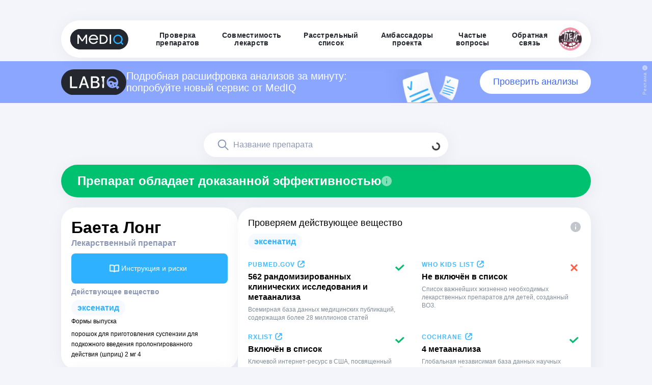

--- FILE ---
content_type: text/html; charset=utf-8
request_url: https://mediqlab.com/drugs/94800dcc-8620-467c-bb4c-805a5d0a3cc1
body_size: 60063
content:
<!DOCTYPE html><html><head><meta charSet="utf-8"/><meta name="viewport" content="width=device-width"/><link rel="manifest" href="/manifest.json"/><meta name="theme-color" content="#f8f8f8"/><link href="/img/icons/favs/mediq-32x32.png" rel="icon" type="image/png" sizes="32x32"/><link rel="apple-touch-icon" href="/img/apple-touch-icon.png"/><title>Баета Лонг — эффективность препарата, описание и состав</title><meta name="description" content=""/><meta name="next-head-count" content="8"/><link rel="preload" href="/_next/static/css/6f6571928c299e14.css" as="style"/><link rel="stylesheet" href="/_next/static/css/6f6571928c299e14.css" data-n-g=""/><link rel="preload" href="/_next/static/css/34978c7753544db7.css" as="style"/><link rel="stylesheet" href="/_next/static/css/34978c7753544db7.css" data-n-p=""/><noscript data-n-css=""></noscript><script defer="" nomodule="" src="/_next/static/chunks/polyfills-78c92fac7aa8fdd8.js"></script><script src="/_next/static/chunks/webpack-268f081b7bf2d0a2.js" defer=""></script><script src="/_next/static/chunks/framework-ecc4130bc7a58a64.js" defer=""></script><script src="/_next/static/chunks/main-ba4f917e858306b7.js" defer=""></script><script src="/_next/static/chunks/pages/_app-7643b74f69dcad48.js" defer=""></script><script src="/_next/static/chunks/448-1a5c4947cc85221f.js" defer=""></script><script src="/_next/static/chunks/10-3ec2ff78d2b7a008.js" defer=""></script><script src="/_next/static/chunks/216-57b833e5ca652885.js" defer=""></script><script src="/_next/static/chunks/pages/drugs/%5BdrugId%5D-31ab3140e0f537f2.js" defer=""></script><script src="/_next/static/OvNr6yEK57TMmSqmC6_7Z/_buildManifest.js" defer=""></script><script src="/_next/static/OvNr6yEK57TMmSqmC6_7Z/_ssgManifest.js" defer=""></script></head><body><div id="__next"><div class="wrapper"><style data-emotion="css 1ymwnk">.css-1ymwnk{display:-webkit-box;display:-webkit-flex;display:-ms-flexbox;display:flex;-webkit-flex-direction:column;-ms-flex-direction:column;flex-direction:column;position:fixed;}@media (min-width: 1024px){.css-1ymwnk{width:100%;padding:40px 0px 0px 0px;-webkit-align-items:center;-webkit-box-align:center;-ms-flex-align:center;align-items:center;-webkit-box-pack:center;-ms-flex-pack:center;-webkit-justify-content:center;justify-content:center;box-sizing:border-box;z-index:800;}}@media (max-width: 1023px){.css-1ymwnk{width:100vw;-webkit-align-items:center;-webkit-box-align:center;-ms-flex-align:center;align-items:center;-webkit-box-pack:center;-ms-flex-pack:center;-webkit-justify-content:center;justify-content:center;box-sizing:border-box;z-index:800;background-color:transparent;}}</style><header class="css-1ymwnk"><style data-emotion="css 1vew6t3">.css-1vew6t3{justify-self:right;}@media (max-width: 1023px){.css-1vew6t3{width:100vw;}}</style><div class="css-1vew6t3"><style data-emotion="css 1mmou49">.css-1mmou49{box-shadow:3px 4px 33px 0px rgba(0, 39, 75, 0.06);display:-webkit-box;display:-webkit-flex;display:-ms-flexbox;display:flex;-webkit-flex-direction:row;-ms-flex-direction:row;flex-direction:row;-webkit-align-items:center;-webkit-box-align:center;-ms-flex-align:center;align-items:center;-webkit-box-pack:justify;-webkit-justify-content:space-between;justify-content:space-between;position:relative;}@media (min-width: 1024px){.css-1mmou49{width:1040px;padding:14px 18px;border-radius:100px;gap:30px;background-color:#ffffff;position:relative;}}@media (max-width: 1023px){.css-1mmou49{display:none;}}</style><div class="css-1mmou49"><a href="/"><img alt="MedIQ" loading="lazy" width="114" height="40" decoding="async" data-nimg="1" style="color:transparent" src="/_next/static/media/logo-mediq.c3231f65.svg"/></a><div class="d-flex  align-items-center justify-content-between"><a style="text-decoration:none;height:fit-content" href="/"><style data-emotion="css pi9oaq">.css-pi9oaq{display:-webkit-box;display:-webkit-flex;display:-ms-flexbox;display:flex;color:#24272e;letter-spacing:0.28px;font-size:14px;-webkit-box-pack:center;-ms-flex-pack:center;-webkit-justify-content:center;justify-content:center;line-height:15px;font-weight:bold;-webkit-text-decoration:none;text-decoration:none;font-family:Arial,sans-serif;cursor:pointer;}@media (max-width: 831px){.css-pi9oaq{width:calc(100vw - 40px);text-align:left;height:18px;-webkit-align-items:flex-start;-webkit-box-align:flex-start;-ms-flex-align:flex-start;align-items:flex-start;-webkit-box-pack:start;-ms-flex-pack:start;-webkit-justify-content:flex-start;justify-content:flex-start;}}@media (min-width: 832px){.css-pi9oaq{width:-webkit-fit-content;width:-moz-fit-content;width:fit-content;height:30px;word-wrap:break-word;text-align:center;-webkit-align-items:center;-webkit-box-align:center;-ms-flex-align:center;align-items:center;padding-left:22px;padding-right:22px;}.css-pi9oaq:hover{color:#2EB2FF;}}</style><div class="css-pi9oaq"><p>Проверка <br/> препаратов</p>
</div></a><a style="text-decoration:none;height:fit-content" href="/check-interactions"><div class="css-pi9oaq"><p>Совместимость <br/> лекарств</p>
</div></a><a style="text-decoration:none;height:fit-content" href="/hit-list"><div class="css-pi9oaq"><p>Расстрельный <br/> список</p>
</div></a><a style="text-decoration:none;height:fit-content" href="/ambassadors"><div class="css-pi9oaq"><p>Амбассадоры <br/> проекта</p>
</div></a><a style="text-decoration:none;height:fit-content" href="/faq"><div class="css-pi9oaq"><p>Частые <br/> вопросы</p>
</div></a><a style="text-decoration:none;height:fit-content" href="/feedback"><div class="css-pi9oaq"><p>Обратная <br/> связь</p>
</div></a><a target="_blank" href="https://t.me/MedIQLab"><img src="/img/ptlogo.png" alt="Пей таблетки" width="45" height="45"/></a></div></div><style data-emotion="css 1tyhzdj">.css-1tyhzdj{background:transparent;display:-webkit-box;display:-webkit-flex;display:-ms-flexbox;display:flex;position:relative;-webkit-flex-direction:column;-ms-flex-direction:column;flex-direction:column;-webkit-align-items:center;-webkit-box-align:center;-ms-flex-align:center;align-items:center;-webkit-box-pack:center;-ms-flex-pack:center;-webkit-justify-content:center;justify-content:center;}@media (min-width: 1024px){.css-1tyhzdj{display:none;}}</style><div class="css-1tyhzdj"><style data-emotion="css 1c44dfo">.css-1c44dfo{display:-webkit-box;display:-webkit-flex;display:-ms-flexbox;display:flex;}@media (max-width: 1023px){.css-1c44dfo{width:100vw;margin-top:5px;-webkit-flex-direction:row;-ms-flex-direction:row;flex-direction:row;-webkit-align-items:center;-webkit-box-align:center;-ms-flex-align:center;align-items:center;-webkit-box-pack:justify;-webkit-justify-content:space-between;justify-content:space-between;padding:10px 20px;background-color:transparent;}}@media (min-width: 1024px){.css-1c44dfo{display:none;}}</style><div class="css-1c44dfo"><a href="/"><img alt="MedIQ" loading="lazy" width="87" height="30" decoding="async" data-nimg="1" style="color:transparent" src="/_next/static/media/logo-mediq-small.6ff41328.svg"/></a><img alt="" loading="lazy" width="40" height="40" decoding="async" data-nimg="1" style="color:transparent" src="/_next/static/media/toggler-icon.393de369.svg"/></div><style data-emotion="css 1lncucu animation-m59tn7 animation-m59tn7">.css-1lncucu{margin-top:20px;margin-bottom:10px;-webkit-flex-direction:column;-ms-flex-direction:column;flex-direction:column;-webkit-align-items:center;-webkit-box-align:center;-ms-flex-align:center;align-items:center;gap:16px;display:none;-webkit-animation:animation-m59tn7;animation:animation-m59tn7;-webkit-animation-duration:.55s;animation-duration:.55s;}.css-1lncucu::after{-webkit-animation:animation-m59tn7;animation:animation-m59tn7;-webkit-animation-duration:.55s;animation-duration:.55s;}@-webkit-keyframes animation-m59tn7{0%{-webkit-transform:translate(0px, -200px);-moz-transform:translate(0px, -200px);-ms-transform:translate(0px, -200px);transform:translate(0px, -200px);opacity:1;}100%{-webkit-transform:translate(0px, 0px);-moz-transform:translate(0px, 0px);-ms-transform:translate(0px, 0px);transform:translate(0px, 0px);opacity:1;}}@keyframes animation-m59tn7{0%{-webkit-transform:translate(0px, -200px);-moz-transform:translate(0px, -200px);-ms-transform:translate(0px, -200px);transform:translate(0px, -200px);opacity:1;}100%{-webkit-transform:translate(0px, 0px);-moz-transform:translate(0px, 0px);-ms-transform:translate(0px, 0px);transform:translate(0px, 0px);opacity:1;}}@-webkit-keyframes animation-m59tn7{0%{-webkit-transform:translate(0px, -200px);-moz-transform:translate(0px, -200px);-ms-transform:translate(0px, -200px);transform:translate(0px, -200px);opacity:1;}100%{-webkit-transform:translate(0px, 0px);-moz-transform:translate(0px, 0px);-ms-transform:translate(0px, 0px);transform:translate(0px, 0px);opacity:1;}}@keyframes animation-m59tn7{0%{-webkit-transform:translate(0px, -200px);-moz-transform:translate(0px, -200px);-ms-transform:translate(0px, -200px);transform:translate(0px, -200px);opacity:1;}100%{-webkit-transform:translate(0px, 0px);-moz-transform:translate(0px, 0px);-ms-transform:translate(0px, 0px);transform:translate(0px, 0px);opacity:1;}}</style><div class="css-1lncucu"><a style="text-decoration:none;height:fit-content" href="/"><div class="css-pi9oaq">Проверка препаратов</div></a><a style="text-decoration:none;height:fit-content" href="/check-interactions"><div class="css-pi9oaq">Совместимость лекарств</div></a><a style="text-decoration:none;height:fit-content" href="/hit-list"><div class="css-pi9oaq">Расстрельный список</div></a><a style="text-decoration:none;height:fit-content" href="/ambassadors"><div class="css-pi9oaq">Амбассадоры</div></a><a style="text-decoration:none;height:fit-content" href="/faq"><div class="css-pi9oaq">Частые вопросы</div></a><a style="text-decoration:none;height:fit-content" href="/feedback"><div class="css-pi9oaq">Обратная связь</div></a><div class="m-direction-column m-w-100" style="display:flex;gap:20px;justify-content:flex-start;align-items:center;flex-direction:column"><style data-emotion="css fiw212">.css-fiw212{position:relative;background:#f1f5ff;border-radius:16px;padding:20px;cursor:pointer;-webkit-align-items:center;-webkit-box-align:center;-ms-flex-align:center;align-items:center;font-family:'Arial,',sans-serif;-webkit-transition:all 0.3s ease;transition:all 0.3s ease;}.css-fiw212:hover .title{color:#316CF7;}</style><div class="css-fiw212"><div style="display:flex;gap:0;justify-content:space-between;align-items:center;flex-direction:row"><div style="display:flex;gap:10px;justify-content:flex-start;align-items:center;flex-direction:row"><style data-emotion="css 1ygovu3">.css-1ygovu3{width:50px;height:50px;}</style><img src="/img/moi-tabletki.svg" class="css-1ygovu3"/><div style="display:flex;gap:4px;justify-content:flex-start;align-items:flex-start;flex-direction:column"><style data-emotion="css lbwg9p">.css-lbwg9p{font-size:14px;color:#24272e;font-weight:600;line-height:16.8px;font-family:'Arial',sans-serif;}</style><p class="title css-lbwg9p">Мои таблетки</p><style data-emotion="css 1977wa2">.css-1977wa2{color:#24272e;font-size:14px;font-weight:600;line-height:16.8px;font-family:'Arial',sans-serif;}</style><div class="title css-1977wa2">mediq_lab_bot</div></div></div><style data-emotion="css ehjocw">.css-ehjocw{width:34px;height:34px;margin-bottom:10px;}</style><img src="/img/telegram-logo.svg" class="css-ehjocw"/></div><style data-emotion="css rba8gd">.css-rba8gd{font-size:12px;color:#8b97b5;margin-top:15px;font-family:'Arial',sans-serif;}</style><div class="css-rba8gd"><p>Приложение MedIQ внутри Telegram<br/>Больше функционал, напомнит о таблетках</p></div></div><div class="css-fiw212"><div style="display:flex;gap:0;justify-content:space-between;align-items:center;flex-direction:row"><div style="display:flex;gap:10px;justify-content:flex-start;align-items:center;flex-direction:row"><img src="/img/ptlogo.png" class="css-1ygovu3"/><div style="display:flex;gap:4px;justify-content:flex-start;align-items:flex-start;flex-direction:column"><p class="title css-lbwg9p">Пей таблетки!</p><div class="title css-1977wa2">MedIQLab</div></div></div><img src="/img/telegram-logo.svg" class="css-ehjocw"/></div><div class="css-rba8gd"><p>Медиа о лекарствах, болезнях и здоровье<br/>с точки зрения доказательной медицины</p></div></div></div></div></div></div></header><style data-emotion="css x9j1zo">.css-x9j1zo{display:-webkit-box;display:-webkit-flex;display:-ms-flexbox;display:flex;position:absolute;background:#8BA6FF;overflow-y:hidden;}.css-x9j1zo #background{background-image:url('/img/poll-pic.svg');-webkit-background-position:0 top;background-position:0 top;-webkit-background-size:170px auto;background-size:170px auto;background-repeat:no-repeat;width:300px;height:65px;margin-bottom:-16px;}@media (min-width: 1024px){.css-x9j1zo{-webkit-box-pack:center;-ms-flex-pack:center;-webkit-justify-content:center;justify-content:center;width:100vw;padding:16px 4px 16px 4px;z-index:700;top:120px;}}@media (max-width: 1023px){.css-x9j1zo{-webkit-box-pack:center;-ms-flex-pack:center;-webkit-justify-content:center;justify-content:center;width:100vw;padding:12px 20px 12px 20px;z-index:700;top:80px;}}</style><div style="display:flex" class="css-x9j1zo"><style data-emotion="css 1con072">.css-1con072{position:relative;}@media (min-width: 1024px){.css-1con072{width:1040px;position:relative;display:-webkit-box;display:-webkit-flex;display:-ms-flexbox;display:flex;-webkit-align-items:center;-webkit-box-align:center;-ms-flex-align:center;align-items:center;-webkit-box-pack:justify;-webkit-justify-content:space-between;justify-content:space-between;gap:18px;}}@media (max-width: 1023px){.css-1con072{display:none;}}.css-1con072 p{position:relative;color:#ffffff;font-size:20px;line-height:115%;display:-webkit-inline-box;display:-webkit-inline-flex;display:-ms-inline-flexbox;display:inline-flex;}.css-1con072 a{position:relative;color:#4369E9;font-size:18px;font-weight:400;background:#ffffff;padding:10px 20px;border-radius:56px;-webkit-text-decoration:none;text-decoration:none;width:300px;-webkit-flex-basis:300px;-ms-flex-preferred-size:300px;flex-basis:300px;display:-webkit-box;display:-webkit-flex;display:-ms-flexbox;display:flex;-webkit-box-pack:center;-ms-flex-pack:center;-webkit-justify-content:center;justify-content:center;-webkit-transition:all .3s ease;transition:all .3s ease;}.css-1con072 a:hover{background:#4369E9;color:#FFFFFF;}</style><div class="css-1con072"><div class="d-flex align-items-center gap-3"><img width="128" src="/img/labiq.svg" alt="labiq"/><p>Подробная расшифровка анализов за минуту: попробуйте новый сервис от MedIQ</p></div><div id="background"></div><a href="http://t.me/LabIQBot">Проверить анализы</a></div><style data-emotion="css 1uoa9ip">.css-1uoa9ip{position:relative;}@media (min-width: 1024px){.css-1uoa9ip{display:none;}}.css-1uoa9ip img{width:80px;}@media (max-width: 1023px){.css-1uoa9ip{display:-webkit-box;display:-webkit-flex;display:-ms-flexbox;display:flex;position:relative;-webkit-box-pack:justify;-webkit-justify-content:space-between;justify-content:space-between;-webkit-align-items:center;-webkit-box-align:center;-ms-flex-align:center;align-items:center;gap:8px;}}.css-1uoa9ip p{position:relative;color:#ffffff;font-size:11px;line-height:115%;display:-webkit-inline-box;display:-webkit-inline-flex;display:-ms-inline-flexbox;display:inline-flex;}.css-1uoa9ip a{position:relative;color:#4369E9;font-size:11px;font-weight:500;background:#ffffff;padding:4px 20px;border-radius:56px;line-height:110%;-webkit-text-decoration:none;text-decoration:none;text-align:center;display:-webkit-box;display:-webkit-flex;display:-ms-flexbox;display:flex;-webkit-box-pack:center;-ms-flex-pack:center;-webkit-justify-content:center;justify-content:center;-webkit-transition:all .3s ease;transition:all .3s ease;}.css-1uoa9ip a:hover{background:#7152CD;color:#FFFFFF;}</style><div class="css-1uoa9ip"><img width="110" src="/img/labiq.svg" alt="labiq"/><p>Подробная расшифровка анализов за минуту: новый сервис от MedIQ</p><a href="http://t.me/LabIQBot">Проверить анализы</a></div><style data-emotion="css 1atdf2y">.css-1atdf2y{position:absolute;}@media (min-width: 1024px){.css-1atdf2y{right:4px;top:8px;height:100%;width:15px;cursor:pointer;overflow:hidden;}}@media (max-width: 1023px){.css-1atdf2y{display:none;}}.css-1atdf2y span{color:#C5D3FF;font-size:10px;font-weight:400;-webkit-transform:rotate(-90deg);-moz-transform:rotate(-90deg);-ms-transform:rotate(-90deg);transform:rotate(-90deg);transform-origin:top left;letter-spacing:0.4px;display:inline-block;position:relative;}@media (min-width: 1024px){.css-1atdf2y span{top:42px;right:3px;}}</style><div class="css-1atdf2y"><img src="/img/icons/info-adv.svg"/><span>Реклама</span></div><style data-emotion="css 1w2otto">.css-1w2otto{position:absolute;}@media (min-width: 1024px){.css-1w2otto{display:none;}}@media (max-width: 1023px){.css-1w2otto{right:2px;top:6px;height:100%;width:15px;cursor:pointer;overflow:hidden;}}.css-1w2otto span{color:#C5D3FF;font-size:8px;font-weight:400;-webkit-transform:rotate(-90deg);-moz-transform:rotate(-90deg);-ms-transform:rotate(-90deg);transform:rotate(-90deg);transform-origin:top left;letter-spacing:0.4px;display:inline-block;position:relative;}@media (max-width: 1023px){.css-1w2otto span{top:28px;right:1px;}}</style><div class="css-1w2otto"><img src="/img/icons/info-adv.svg"/><span>Реклама</span></div></div><main><style data-emotion="css vqo3rk">.css-vqo3rk{display:grid;justify-items:center;}@media (max-width: 831px){.css-vqo3rk{padding-top:200px;display:block;}}@media (min-width: 832px){.css-vqo3rk{padding-top:204px;}}</style><div class="css-vqo3rk"><style data-emotion="css ffkpm6">.css-ffkpm6{max-width:1360px;padding-left:20px;padding-right:20px;}.css-ffkpm6:not(:first-of-type){margin-top:48px;}@media (max-width: 831px){.css-ffkpm6{width:100%;}}</style><section class="css-ffkpm6"><style data-emotion="css 1l1lbwf">@media (min-width: 832px){.css-1l1lbwf{height:32px;}}</style><div class="css-1l1lbwf"></div><style data-emotion="css 1fvtgd8">@media (min-width: 832px){.css-1fvtgd8{display:-webkit-box;display:-webkit-flex;display:-ms-flexbox;display:flex;-webkit-align-items:center;-webkit-box-align:center;-ms-flex-align:center;align-items:center;width:100%;}}</style><div class="mt-0 mt-md-4 css-1fvtgd8"><style data-emotion="css 1lel6k4">.css-1lel6k4{position:relative;width:100%;}</style><div class="css-1lel6k4"><style data-emotion="css 1yn1xsa">.css-1yn1xsa{position:relative;left:50%;-webkit-transform:translate3d(-50%, 0, 0);-moz-transform:translate3d(-50%, 0, 0);-ms-transform:translate3d(-50%, 0, 0);transform:translate3d(-50%, 0, 0);display:-webkit-box;display:-webkit-flex;display:-ms-flexbox;display:flex;-webkit-align-items:center;-webkit-box-align:center;-ms-flex-align:center;align-items:center;-webkit-flex-direction:column;-ms-flex-direction:column;flex-direction:column;z-index:500;}@media (min-width: 832px){.css-1yn1xsa{width:648px;gap:10px;}}@media (max-width: 831px){.css-1yn1xsa{width:100%;}}</style><form class="css-1yn1xsa"><style data-emotion="css jhyz28">.css-jhyz28{display:-webkit-box;display:-webkit-flex;display:-ms-flexbox;display:flex;-webkit-box-pack:justify;-webkit-justify-content:space-between;justify-content:space-between;}.css-jhyz28 input{border-radius:50px;}@media (min-width: 832px){.css-jhyz28{width:480px;}}@media (max-width: 831px){.css-jhyz28{width:100%;}}</style><style data-emotion="css 1t2n6ti">.css-1t2n6ti{position:relative;display:-webkit-box;display:-webkit-flex;display:-ms-flexbox;display:flex;-webkit-box-pack:justify;-webkit-justify-content:space-between;justify-content:space-between;}.css-1t2n6ti input{border-radius:50px;}@media (min-width: 832px){.css-1t2n6ti{width:480px;}}@media (max-width: 831px){.css-1t2n6ti{width:100%;}}</style><div class="css-1t2n6ti"><style data-emotion="css yxdr9v">.css-yxdr9v{opacity:0.8;border:none;background:none;padding:16px 16px;position:absolute;right:0;top:0;z-index:10;}.css-yxdr9v:hover{opacity:1;}.css-yxdr9v:active{opacity:1;}</style><button class="css-yxdr9v"><div class="spinner-border spinner-border-sm"></div></button><style data-emotion="css 1l41d7">.css-1l41d7{width:480px;padding-top:12px;padding-bottom:12px;padding-right:24px;-webkit-appearance:none;-moz-appearance:none;-ms-appearance:none;appearance:none;box-shadow:3px 4px 33px 0px rgba(0, 39, 75, 0.06);border-radius:50px;border:none;resize:vertical;padding-left:58px;background:url(/img/icons/search.svg) 24px center no-repeat;background-color:#FFF;}.css-1l41d7::-webkit-input-placeholder{font-family:Arial,sans-serif;font-size:16px;font-style:normal;font-weight:500;line-height:24px;color:#8B97B5;}.css-1l41d7::-moz-placeholder{font-family:Arial,sans-serif;font-size:16px;font-style:normal;font-weight:500;line-height:24px;color:#8B97B5;}.css-1l41d7:-ms-input-placeholder{font-family:Arial,sans-serif;font-size:16px;font-style:normal;font-weight:500;line-height:24px;color:#8B97B5;}.css-1l41d7::placeholder{font-family:Arial,sans-serif;font-size:16px;font-style:normal;font-weight:500;line-height:24px;color:#8B97B5;}.css-1l41d7::-webkit-search-cancel-button{display:none;}@media (max-width: 831px){.css-1l41d7{width:100%;}}</style><input type="search" placeholder="Название препарата" class="css-1l41d7" value=""/></div><style data-emotion="css u4rct4">@media (min-width: 832px){.css-u4rct4{width:480px;}}@media (max-width: 831px){.css-u4rct4{width:300px;margin-top:10px;}}</style><div class="css-u4rct4"></div></form></div></div><div class="mb-5 p-0 d-flex flex-column justify-content-center container"><div class="row"><div class="col"><style data-emotion="css 1woskfq">.css-1woskfq{color:#ffffff;background:#00C170;}.css-1woskfq img{cursor:pointer;}.css-1woskfq h2{font-family:Arial,sans-serif;font-weight:bold;}@media (max-width: 831px){.css-1woskfq{display:-webkit-box;display:-webkit-flex;display:-ms-flexbox;display:flex;-webkit-box-pack:justify;-webkit-justify-content:space-between;justify-content:space-between;gap:20px;padding:20px;margin-top:16px;margin-bottom:20px;box-shadow:none;font-weight:600;border-radius:20px;font-size:16px;line-height:20px;}.css-1woskfq h2{font-family:Arial,sans-serif;font-weight:bold;font-size:16px;line-height:20px;}}@media (min-width: 832px){.css-1woskfq{display:-webkit-box;display:-webkit-flex;display:-ms-flexbox;display:flex;-webkit-align-items:center;-webkit-box-align:center;-ms-flex-align:center;align-items:center;margin-top:15px;gap:10px;-webkit-box-pack:start;-ms-flex-pack:start;-webkit-justify-content:flex-start;justify-content:flex-start;padding:18px 32px;border-radius:60px;box-shadow:3px 4px 33px 0px rgba(0, 39, 75, 0.06);margin-bottom:20px;}}</style><div class="css-1woskfq"><style data-emotion="css 1011109">.css-1011109{font-size:24px;line-height:120%;font-family:Arial,sans-serif;font-weight:normal;}.css-1011109:not(:first-of-type){margin-top:20px;}@media (max-width: 831px){.css-1011109{font-size:18px;}}</style><h2 class="css-1011109">Препарат обладает доказанной эффективностью</h2><img alt="" loading="lazy" width="20" height="20" decoding="async" data-nimg="1" style="color:transparent;cursor:pointer" src="/_next/static/media/info-light.15f2b2de.svg"/></div></div></div><div class="p-0 d-flex flex-row flex-wrap gap-md-2 gap-3 container"><div class="p-0 d-flex flex-column gap-md-2 gap-3 col-lg-4 col-md-12 col-12"><style data-emotion="css 1sp4f1t">.css-1sp4f1t{background:#fff;border-radius:30px;padding:20px;box-shadow:3px 4px 33px 0px rgba(0, 39, 75, 0.06);overflow:hidden;display:-webkit-box;display:-webkit-flex;display:-ms-flexbox;display:flex;-webkit-flex-direction:column;-ms-flex-direction:column;flex-direction:column;gap:10px;}</style><div class="css-1sp4f1t"><div class="row"><div class="col"><style data-emotion="css 10vzgsw">.css-10vzgsw{font-weight:600;}@media (max-width: 831px){.css-10vzgsw{font-size:24px;}}@media (min-width: 832px){.css-10vzgsw{font-size:32px;}}</style><h1 class="css-10vzgsw"><span style="word-break:break-word">Баета Лонг</span></h1><style data-emotion="css 11bie7l">.css-11bie7l{font-size:16px;color:#8B97B5;font-weight:600;}</style><div class="css-11bie7l">Лекарственный препарат</div></div></div><div class="mt-2 mt-md-2 mb-2 mb-md-2 row"><div class="col"><style data-emotion="css 1htxa96">.css-1htxa96{width:100%;border:none;padding:16px 24px 16px 16px;background-color:#2EB2FF;display:-webkit-box;display:-webkit-flex;display:-ms-flexbox;display:flex;-webkit-align-items:center;-webkit-box-align:center;-ms-flex-align:center;align-items:center;-webkit-box-pack:center;-ms-flex-pack:center;-webkit-justify-content:center;justify-content:center;gap:10px;border-radius:8px;cursor:pointer;-webkit-transition:all .3s ease;transition:all .3s ease;}.css-1htxa96 span{font-weight:500;font-family:Arial,sans-serif;color:#ffffff;font-size:14px;line-height:21px;}.css-1htxa96:hover{background-color:#0095EB;}</style><button type="primary" class="css-1htxa96"><img alt="" loading="lazy" width="27" height="27" decoding="async" data-nimg="1" style="color:transparent" src="/_next/static/media/book-icon.ba539abe.svg"/><span>Инструкция и риски</span></button><style data-emotion="css zvx5ml">.css-zvx5ml{z-index:3000;position:absolute;top:0;bottom:0;left:0;right:0;pointer-events:none;display:-webkit-box;display:-webkit-flex;display:-ms-flexbox;display:flex;-webkit-align-items:center;-webkit-box-align:center;-ms-flex-align:center;align-items:center;-webkit-box-pack:center;-ms-flex-pack:center;-webkit-justify-content:center;justify-content:center;}</style><div class="css-zvx5ml"><style data-emotion="css 1wxttbp">.css-1wxttbp{position:fixed;top:0;bottom:0;left:0;right:0;background:#000;-webkit-transition:opacity cubic-bezier(0.7, 0, 0.3, 1) 300ms;transition:opacity cubic-bezier(0.7, 0, 0.3, 1) 300ms;opacity:0;}</style><div class="css-1wxttbp"></div><style data-emotion="css 1mm2ugd">.css-1mm2ugd{-webkit-transition:-webkit-transform cubic-bezier(0.7, 0, 0.3, 1) 300ms;transition:transform cubic-bezier(0.7, 0, 0.3, 1) 300ms;z-index:3001;display:none;-webkit-align-items:center;-webkit-box-align:center;-ms-flex-align:center;align-items:center;-webkit-box-pack:center;-ms-flex-pack:center;-webkit-justify-content:center;justify-content:center;width:auto;position:absolute;}@media (min-width: 832px){.css-1mm2ugd{top:130px;}}@media (max-width: 831px){.css-1mm2ugd{top:80px;}}</style><div class="css-1mm2ugd"><div class="px-4 px-md-4 container"><div class="row"><style data-emotion="css 692f55">.css-692f55{background-color:#2EB2FF;color:#ffffff;border-radius:30px 30px 0 0;width:100%;padding:16px 20px;box-sizing:border-box;}.css-692f55 h2{max-width:286px;}.css-692f55 h3{margin:0;}</style><div class="css-692f55"><div class="row"><div class="col-md-5 col-10"><h2 class="css-1011109">Баета® Лонг</h2><style data-emotion="css 17cnqd1">.css-17cnqd1{font-family:Arial,sans-serif;font-weight:normal;margin-top:16px;font-size:16px;}</style><h3 style="font-size:14px" class="css-17cnqd1"><p>Порошок для приготовления суспензии для подкожного введения пролонгированного действия, 2 мг.</p> <p> </p></h3></div><div class="d-flex flex-row justify-content-end align-items-start col"><img alt="" loading="lazy" width="18" height="18" decoding="async" data-nimg="1" style="color:transparent" src="/_next/static/media/white-cross-big.7694f184.svg"/></div></div><div class="mt-3 row"><div class="flex-column gap-2 d-none d-md-flex col-md-6"><style data-emotion="css 1p30p">.css-1p30p h3{color:#ffffff;font-size:14px;}@media (max-width: 831px){.css-1p30p h3{color:#808D98;}}</style><div class="css-1p30p"><h3 class="css-17cnqd1">Действующие вещества</h3></div><style data-emotion="css 1let302">.css-1let302{width:-webkit-fit-content;width:-moz-fit-content;width:fit-content;padding:6px 12px;background-color:#F6F9FF;border-radius:24px;font-size:12px;-webkit-text-decoration:none!important;text-decoration:none!important;word-break:break-all;}.css-1let302 h3{color:#2EB2FF;margin-top:0;-webkit-text-decoration:none!important;text-decoration:none!important;}@media (max-width: 831px){.css-1let302{word-break:break-all;}.css-1let302 h3{font-size:14px;}}</style><div class="css-1let302" style="cursor:default"><style data-emotion="css 1enh0ws">.css-1enh0ws{font-family:Arial,sans-serif;font-weight:bold;margin-top:16px;font-size:16px;}</style><h3 style="text-transform:none;width:auto;padding:0px 14px" class="css-1enh0ws">Эксенатид</h3></div></div></div></div><style data-emotion="css 1iyyvbh">.css-1iyyvbh{background-color:#ffffff;border-radius:0px 0px 30px 30px;margin-bottom:50px;padding:20px;}.css-1iyyvbh h3{margin:0;}</style><div class="css-1iyyvbh"><div class="row"><div class="flex-column gap-2 d-md-none d-flex col-md-5 col-sm-8 col-8"><div class="css-1p30p"><h3 class="css-17cnqd1">Действующее вещество</h3></div><style data-emotion="css plzny2">.css-plzny2{border-radius:24px;background-color:#F6F9FF;padding:8px 20px;display:-webkit-box;display:-webkit-flex;display:-ms-flexbox;display:flex;-webkit-align-items:center;-webkit-box-align:center;-ms-flex-align:center;align-items:center;-webkit-box-pack:center;-ms-flex-pack:center;-webkit-justify-content:center;justify-content:center;width:-webkit-fit-content;width:-moz-fit-content;width:fit-content;}.css-plzny2 h3{color:#2EB2FF;}</style><div class="css-plzny2"><h3 class="css-17cnqd1">Эксенатид</h3></div></div></div><div class="row"><div class="col"><div class="mt-3 mt-md-0 mb-2 mb-md-0" style="display:flex;gap:0;justify-content:space-between;align-items:center;flex-direction:row"><h2 class="d-md-inline css-1011109">Риски</h2></div></div></div><div class="row"><div class="col-lg-4 col-md-6 col-sm-12 order-md-first order-first"><div class="d-flex flex-wrap gap-1 mt-2"><style data-emotion="css o7185u">.css-o7185u{cursor:pointer;-webkit-transition:all .3s ease;transition:all .3s ease;width:75px;display:-webkit-box;display:-webkit-flex;display:-ms-flexbox;display:flex;-webkit-flex-direction:column;-ms-flex-direction:column;flex-direction:column;gap:10px;-webkit-align-items:center;-webkit-box-align:center;-ms-flex-align:center;align-items:center;}.css-o7185u h4{font-size:11px;font-weight:500;line-height:11px;text-align:center;height:22px;margin-bottom:0;color:black;}.css-o7185u:hover{opacity:0.8;}</style><div class="mt-1 css-o7185u"><style data-emotion="css 1h3ecds">.css-1h3ecds{padding:10px;border-radius:12px;border:1px solid #F3F5FA;display:-webkit-box;display:-webkit-flex;display:-ms-flexbox;display:flex;-webkit-flex-direction:column;-ms-flex-direction:column;flex-direction:column;-webkit-align-items:center;-webkit-box-align:center;-ms-flex-align:center;align-items:center;width:70px;height:70px;position:relative;}</style><div class="css-1h3ecds"><style data-emotion="css 1tmw1no">.css-1tmw1no{position:absolute;left:8px;top:8px;width:8px;height:8px;border-radius:8px;background-color:#FFAE4F;}</style><div type="DANGER" class="css-1tmw1no"></div><img alt="Алкоголь" loading="lazy" width="16" height="46" decoding="async" data-nimg="1" style="color:transparent" src="/_next/static/media/alcohol-icon.ec45951e.svg"/></div><style data-emotion="css 5q71t">.css-5q71t{font-family:Arial,sans-serif;font-weight:normal;margin-top:0;font-size:12px;}</style><h4 class="css-5q71t">Алкоголь</h4></div><div class="mt-1 css-o7185u"><div class="css-1h3ecds"><style data-emotion="css 1hydswt">.css-1hydswt{position:absolute;left:8px;top:8px;width:8px;height:8px;border-radius:8px;background-color:#FF6043;}</style><div type="HIGH" class="css-1hydswt"></div><img alt="Кормление грудью" loading="lazy" width="40" height="46" decoding="async" data-nimg="1" style="color:transparent" src="/_next/static/media/breastfeeding-icon.832257e0.svg"/></div><h4 class="css-5q71t">Кормление грудью</h4></div><div class="mt-1 css-o7185u"><div class="css-1h3ecds"><style data-emotion="css 1xs6obz">.css-1xs6obz{position:absolute;left:8px;top:8px;width:8px;height:8px;border-radius:8px;background-color:#FFD130;}</style><div type="MEDIUM" class="css-1xs6obz"></div><img alt="Управление транспортом" loading="lazy" width="46" height="36" decoding="async" data-nimg="1" style="color:transparent" src="/_next/static/media/drive-icon.21d2c615.svg"/></div><h4 class="css-5q71t">Управление транспортом</h4></div><div class="mt-1 css-o7185u"><div class="css-1h3ecds"><div type="DANGER" class="css-1tmw1no"></div><img alt="Еда" loading="lazy" width="46" height="46" decoding="async" data-nimg="1" style="color:transparent" src="/_next/static/media/zhkt-icon.1e50b028.svg"/></div><h4 class="css-5q71t">Еда</h4></div><div class="mt-1 css-o7185u"><div class="css-1h3ecds"><div type="HIGH" class="css-1hydswt"></div><img alt="Беременность" loading="lazy" width="28" height="46" decoding="async" data-nimg="1" style="color:transparent" src="/_next/static/media/pregnancy-icon.451f1393.svg"/></div><h4 class="css-5q71t">Беременность</h4></div></div></div><div class="mt-0 mt-md-0 col-lg-8 col-sm-12"><div><div class="d-flex align-items-center gap-2"><h3 style="font-size:18px" class="css-17cnqd1"></h3><style data-emotion="css ac77qx">.css-ac77qx{padding:4px 12px;border-radius:24px;box-sizing:border-box;background-color:#00C170;}.css-ac77qx h4{color:#fff;font-size:10px;line-height:12px;}</style><div class="css-ac77qx"><h4 class="css-5q71t">Риск минимальный</h4></div><h4 style="font-size:12px;font-weight:500;color:black" class="css-5q71t">0<!-- --> <!-- -->источников</h4></div></div><div class="mt-4"></div></div></div><style data-emotion="css 1c4royr">.css-1c4royr{width:100%;height:0.5px;border-bottom:0.5px solid #DBE1EE;margin-top:16px;}@media (max-width: 831px){.css-1c4royr{display:none;}}</style><div class="css-1c4royr"></div><div class="mt-4 mb-3 mb-md-0 row"><h2 class="css-1011109">Инструкция ЛС</h2></div><div class="mt-1 row"></div></div></div></div></div></div></div></div><div class="row"><div class="col"><h4 style="margin-top:0;font-size:14px;font-weight:600;color:#8B97B5" class="css-5q71t">Действующее вещество</h4><style data-emotion="css wu3ahv">.css-wu3ahv{display:-webkit-box;display:-webkit-flex;display:-ms-flexbox;display:flex;-webkit-align-items:center;-webkit-box-align:center;-ms-flex-align:center;align-items:center;-webkit-box-flex-wrap:wrap;-webkit-flex-wrap:wrap;-ms-flex-wrap:wrap;flex-wrap:wrap;gap:10px;}.css-wu3ahv li:not(:last-child){margin-right:4px;}</style><ul class="mt-2 mb-1 css-wu3ahv"><a style="text-decoration:none;cursor:pointer" href="/mnn/5474c043-90d5-4c54-95cd-7efd25db928f"><div class="css-1let302" style="cursor:default"><h3 style="text-transform:lowercase;cursor:pointer" class="css-1enh0ws">эксенатид</h3></div></a></ul></div></div><div class="p-0 container"><h4 style="cursor:default" class="css-5q71t">Формы выпуска</h4><div class="mt-2 p-0 d-flex flex-column gap-1 container"><style data-emotion="css 1lmstn8">.css-1lmstn8{display:-webkit-box;display:-webkit-flex;display:-ms-flexbox;display:flex;-webkit-box-pack:justify;-webkit-justify-content:space-between;justify-content:space-between;line-height:20px;max-width:280px;font-size:12px;}@media (max-width: 831px){.css-1lmstn8{padding:2px 0;}}</style><div class="css-1lmstn8"><div class="css-0">порошок для приготовления суспензии для подкожного введения пролонгированного действия (шприц) 2 мг 4</div></div></div></div></div><div><style data-emotion="css hd76x3">.css-hd76x3{background:#fff;border-radius:30px;padding:20px;box-shadow:3px 4px 33px 0px rgba(0, 39, 75, 0.06);overflow:hidden;display:-webkit-box;display:-webkit-flex;display:-ms-flexbox;display:flex;-webkit-flex-direction:column;-ms-flex-direction:column;flex-direction:column;gap:16px;box-sizing:border-box;}.css-hd76x3 h3{margin-top:0;}</style><div class="css-hd76x3"><div class="d-flex justify-content-between align-items-start gap-2"><h3 class="css-17cnqd1">Риски</h3><div class="d-flex gap-4"><span id="instr-prev" style="transform:rotate(180deg);cursor:pointer"><img alt="prev" loading="lazy" width="12" height="12" decoding="async" data-nimg="1" style="color:transparent" src="/img/icons/arrow.svg"/></span><span id="instr-next" style="cursor:pointer"><img alt="prev" loading="lazy" width="12" height="12" decoding="async" data-nimg="1" style="color:transparent" src="/img/icons/arrow.svg"/></span></div></div></div></div><div><div class="css-hd76x3"><div class="d-flex justify-content-between align-items-start gap-2"><h3 class="css-17cnqd1">Показания</h3></div></div></div></div><div class="p-0 fluid d-flex flex-column gap-md-2 gap-3 col"><style data-emotion="css 10m61fj">.css-10m61fj{position:relative;overflow:hidden;background:#fff;border-radius:30px;padding:20px;box-shadow:3px 4px 33px 0px rgba(0, 39, 75, 0.06);}.css-10m61fj h2{font-size:18px;}</style><div class="css-10m61fj"><style data-emotion="css obgmcr">.css-obgmcr{float:right;overflow:visible;}@media (min-width: 832px){.css-obgmcr{margin-top:5px;}}</style><div class="css-obgmcr"><style data-emotion="css 1gomreu">.css-1gomreu{position:relative;display:inline-block;}</style><div class="css-1gomreu"><style data-emotion="css v0b2r9">@media (min-width: 832px){.css-v0b2r9{display:none;}}@media (max-width: 831px){.css-v0b2r9{display:none;position:fixed;top:0;bottom:0;right:0;left:0;z-index:999;}}</style><div class="css-v0b2r9"></div><svg width="20" height="20" viewBox="0 0 20 20" fill="none" xmlns="http://www.w3.org/2000/svg"><path opacity="0.5" fill="#808d98" d="M10 0C4.48 0 0 4.48 0 10C0 15.52 4.48 20 10 20C15.52 20 20 15.52 20 10C20 4.48 15.52 0 10 0ZM11 14C11 14.5523 10.5523 15 10 15C9.44771 15 9 14.5523 9 14V10C9 9.44772 9.44771 9 10 9C10.5523 9 11 9.44772 11 10V14ZM11 6C11 6.55228 10.5523 7 10 7C9.44771 7 9 6.55228 9 6C9 5.44772 9.44771 5 10 5C10.5523 5 11 5.44772 11 6Z"></path></svg><style data-emotion="css 1rcdzju">.css-1rcdzju{position:absolute;display:none;top:36px;right:-20px;padding:16px 20px;border-radius:20px;width:310px;background:#2EB2FF;z-index:9999;}.css-1rcdzju svg{position:absolute;top:-10px;right:20px;}</style><div class="css-1rcdzju"><svg width="20" height="12" viewBox="0 0 20 12" fill="none" xmlns="http://www.w3.org/2000/svg"><path d="M20 12L10 0L0 12H20Z" fill="#2EB2FF"></path></svg><style data-emotion="css wbf85f">.css-wbf85f{color:#fff;font-size:16px;line-height:20px;}</style><p class="css-wbf85f">Вы можете кликнуть на действующее вещество, чтобы перейти на страницу с оценкой эффективности и безопасности препарата по международному непатентованному наименованию.

Это удобно, если препарат состоит из нескольких действующих веществ и вы хотите узнать больше о каждом из них.
</p></div></div></div><h2 class="css-1011109">Проверяем действующее вещество</h2><style data-emotion="css qnxbj3">.css-qnxbj3{margin-top:10px;-webkit-box-flex-wrap:wrap;-webkit-flex-wrap:wrap;-ms-flex-wrap:wrap;flex-wrap:wrap;}</style><div class="css-qnxbj3"><ul class="css-wu3ahv"><a style="text-decoration:none;cursor:pointer" href="/mnn/5474c043-90d5-4c54-95cd-7efd25db928f"><div class="css-1let302" style="cursor:default"><h3 style="text-transform:lowercase;cursor:pointer" class="css-1enh0ws">эксенатид</h3></div></a></ul></div><style data-emotion="css 1xaekgw">.css-1xaekgw{margin-top:20px;}</style><div class="css-1xaekgw"><style data-emotion="css 1r5xf7l">.css-1r5xf7l{display:grid;-webkit-column-gap:30px;column-gap:30px;row-gap:20px;}@media (min-width: 832px){.css-1r5xf7l{grid:auto-flow auto/1fr 1fr;}}</style><ul class="css-1r5xf7l"><li class="css-0"><style data-emotion="css y8ybq6">.css-y8ybq6{display:grid;grid:auto/auto 25px;gap:16px;}</style><div class="css-y8ybq6"><div class="css-0"><style data-emotion="css 7pjse7">.css-7pjse7 a{color:#2EB2FF;margin-top:0;}</style><div class="css-7pjse7"><style data-emotion="css rgytu7">.css-rgytu7{cursor:pointer;display:block;color:#316CF7;font-family:Arial,sans-serif;font-size:12px;line-height:16px;font-weight:600;letter-spacing:.085em;-webkit-text-decoration:none;text-decoration:none;text-transform:uppercase;margin-top:12px;-webkit-transition:color .2s ease-in-out;transition:color .2s ease-in-out;opacity:0.9;}.css-rgytu7:hover{color:#0030ac;opacity:1;}.css-rgytu7:hover:after{background-image:url("data:image/svg+xml,%3Csvg xmlns='http://www.w3.org/2000/svg' width='14' height='14' viewBox='0 0 14 14' fill='none'%3E%3Cpath d='M11.7461 9.74445C11.7461 10.7841 10.8921 11.6296 9.8421 11.6296H4.1581C3.1081 11.6296 2.2541 10.7841 2.2541 9.74445V4.11673C2.2541 3.07713 3.1081 2.23158 4.1581 2.23158H5.8101V0.346436H4.1581C2.0581 0.346436 0.350098 2.03752 0.350098 4.11673V9.73059C0.350098 11.8098 2.0581 13.5009 4.1581 13.5009H9.8281C11.9281 13.5009 13.6361 11.8098 13.6361 9.73059V8.10881H11.7461V9.74445Z' fill='%230030ac'/%3E%3Cpath d='M12.6982 0.346436H7.92423V2.23158H10.4022L5.13824 7.44346C4.76024 7.80386 4.76024 8.41376 5.13824 8.77416C5.32024 8.95436 5.57224 9.05139 5.81024 9.05139C6.04824 9.05139 6.30024 8.95436 6.48224 8.77416L11.7462 3.56228V6.01574H13.6502V1.28901C13.6502 0.762277 13.2302 0.346436 12.6982 0.346436Z' fill='%230030ac'/%3E%3C/svg%3E");}.css-rgytu7::after{display:inline-block;position:relative;margin-left:5px;top:2px;height:14px;width:14px;background-image:url("data:image/svg+xml,%3Csvg xmlns='http://www.w3.org/2000/svg' width='14' height='14' viewBox='0 0 14 14' fill='none'%3E%3Cpath d='M11.7461 9.74445C11.7461 10.7841 10.8921 11.6296 9.8421 11.6296H4.1581C3.1081 11.6296 2.2541 10.7841 2.2541 9.74445V4.11673C2.2541 3.07713 3.1081 2.23158 4.1581 2.23158H5.8101V0.346436H4.1581C2.0581 0.346436 0.350098 2.03752 0.350098 4.11673V9.73059C0.350098 11.8098 2.0581 13.5009 4.1581 13.5009H9.8281C11.9281 13.5009 13.6361 11.8098 13.6361 9.73059V8.10881H11.7461V9.74445Z' fill='%232EB2FF'/%3E%3Cpath d='M12.6982 0.346436H7.92423V2.23158H10.4022L5.13824 7.44346C4.76024 7.80386 4.76024 8.41376 5.13824 8.77416C5.32024 8.95436 5.57224 9.05139 5.81024 9.05139C6.04824 9.05139 6.30024 8.95436 6.48224 8.77416L11.7462 3.56228V6.01574H13.6502V1.28901C13.6502 0.762277 13.2302 0.346436 12.6982 0.346436Z' fill='%232EB2FF'/%3E%3C/svg%3E");content:"";-webkit-transition:all .3s ease;transition:all .3s ease;}</style><a target="_blank" href="https://pubmed.ncbi.nlm.nih.gov/?term=exenatide&amp;filter=pubt.meta-analysis&amp;filter=pubt.randomizedcontrolledtrial" class="css-rgytu7">PubMed.gov</a></div><style data-emotion="css 10nbqku">.css-10nbqku{padding:2px 0;font-size:16px;font-weight:700;line-height:20px;}</style><div class="mt-1 css-10nbqku">562 рандомизированных клинических исследования и метаанализа</div></div><style data-emotion="css 1yz84e1">.css-1yz84e1{position:relative;top:4px;height:24px;width:24px;background:url(/img/icons/source_check_true.svg);background-repeat:no-repeat;}</style><div class="css-1yz84e1"></div></div><style data-emotion="css 1mtcbk">.css-1mtcbk{font-size:12px;line-height:16px;color:#808D98;}</style><div class="mt-1 css-1mtcbk">Всемирная база данных медицинских публикаций, содержащая более 28 миллионов статей</div></li><li class="css-0"><div class="css-y8ybq6"><div class="css-0"><div class="css-7pjse7"><a target="_blank" href="https://www.who.int/publications/i/item/WHO-MHP-HPS-EML-2023.03" class="css-rgytu7">WHO Kids List</a></div><div class="mt-1 css-10nbqku">Не включён в список</div></div><style data-emotion="css 1ruj1o0">.css-1ruj1o0{position:relative;top:4px;height:24px;width:24px;background:url(/img/icons/source_check_false.svg);background-repeat:no-repeat;}</style><div class="css-1ruj1o0"></div></div><div class="mt-1 css-1mtcbk">Список важнейших жизненно необходимых лекарственных препаратов для детей, созданный ВОЗ.</div></li><li class="css-0"><div class="css-y8ybq6"><div class="css-0"><div class="css-7pjse7"><a target="_blank" href="https://www.rxlist.com/search/rxl/exenatide" class="css-rgytu7">RxList</a></div><div class="mt-1 css-10nbqku">Включён в список</div></div><div class="css-1yz84e1"></div></div><div class="mt-1 css-1mtcbk">Ключевой интернет-ресурс в США, посвященный оригинальным и дженерическим лекарственным препаратам.</div></li><li class="css-0"><div class="css-y8ybq6"><div class="css-0"><div class="css-7pjse7"><a target="_blank" href="https://www.cochranelibrary.com/advanced-search?q=exenatide&amp;t=1" class="css-rgytu7">Cochrane</a></div><div class="mt-1 css-10nbqku">4 метаанализа</div></div><div class="css-1yz84e1"></div></div><div class="mt-1 css-1mtcbk">Глобальная независимая база данных научных исследований в области медицины, объединяющая 37 000 ученых из более чем 130 стран.</div></li><li class="css-0"><div class="css-y8ybq6"><div class="css-0"><div class="css-7pjse7"><a target="_blank" href="https://www.who.int/publications/i/item/WHO-MHP-HPS-EML-2023.02" class="css-rgytu7">WHO Adult List</a></div><div class="mt-1 css-10nbqku">Не включён в список</div></div><div class="css-1ruj1o0"></div></div><div class="mt-1 css-1mtcbk">Список важнейших жизненно необходимых лекарственных препаратов для взрослых, созданный ВОЗ.</div></li></ul></div></div><div class="container"><div class="gy-3 row"><div style="padding-left:0;padding-right:0.25rem" class="col-md-6 col-12"><div><div class="css-hd76x3"><div class="d-flex justify-content-between align-items-start gap-2"><h3 class="css-17cnqd1">Взаимодействия</h3></div><style data-emotion="css 1887g91">.css-1887g91{display:-webkit-box;display:-webkit-flex;display:-ms-flexbox;display:flex;-webkit-flex-direction:column;-ms-flex-direction:column;flex-direction:column;gap:14px;max-height:500px;overflow-y:scroll;overflow-x:hidden;}.css-1887g91::-webkit-scrollbar{display:none;}</style><div class="css-1887g91"><div style="display:flex;gap:10px;justify-content:flex-start;align-items:center;flex-direction:row"><div class="css-1let302" style="cursor:default"><h3 style="text-transform:capitalize;color:black" class="css-17cnqd1">тиоридазин</h3></div><style data-emotion="css 1u7ynax">.css-1u7ynax{width:-webkit-fit-content;width:-moz-fit-content;width:fit-content;padding:6px 12px;border-radius:24px;max-width:200px;font-size:12px;}.css-1u7ynax h4{font-size:14px;color:#ffffff;margin-top:0;text-transform:capitalize;}</style><div class="css-1u7ynax" style="background-color:#FFAE4F;cursor:default"><h4 class="css-5q71t">Умеренное</h4></div></div><div style="display:flex;gap:10px;justify-content:flex-start;align-items:center;flex-direction:row"><div class="css-1let302" style="cursor:default"><h3 style="text-transform:capitalize;color:black" class="css-17cnqd1">галобетазол топический</h3></div><div class="css-1u7ynax" style="background-color:#FFD130;cursor:default"><h4 class="css-5q71t">Слабое</h4></div></div></div><style data-emotion="css mv8q04">.css-mv8q04{display:-webkit-box;display:-webkit-flex;display:-ms-flexbox;display:flex;cursor:pointer;}.css-mv8q04 h4{font-size:12px;font-family:Arial,sans-serif;font-weight:bold;color:#2EB2FF;}</style><div class="css-mv8q04"><h4 class="css-5q71t">361<!-- --> <!-- -->взаимодействие</h4><img alt="" loading="lazy" width="16" height="16" decoding="async" data-nimg="1" style="color:transparent" src="/_next/static/media/blue-arrow-down.ce6d4d60.svg"/></div></div></div></div><div style="padding-right:0;padding-left:0.25rem" class="col-md-6 col-12"></div></div></div></div></div></div></section></div></main><style data-emotion="css m41a84">@media (min-width: 832px){.css-m41a84{-webkit-flex-shrink:0;-ms-flex-negative:0;flex-shrink:0;margin-top:48px;padding-top:48px;padding-bottom:40px;background-color:#ffffff;}}@media (max-width: 831px){.css-m41a84{padding:30px 0px;background-color:#ffffff;margin-top:38px;}}</style><footer class="css-m41a84"><style data-emotion="css 70qvj9">.css-70qvj9{display:-webkit-box;display:-webkit-flex;display:-ms-flexbox;display:flex;-webkit-align-items:center;-webkit-box-align:center;-ms-flex-align:center;align-items:center;}</style><div class="m-direction-column-reverse css-70qvj9"><div class="container"><div style="align-items:flex-end" class="row"><div class="mt-2order-xs-last col-md-4 col-sm-12"><style data-emotion="css 1putl9d">.css-1putl9d{display:-webkit-box;display:-webkit-flex;display:-ms-flexbox;display:flex;-webkit-align-items:flex-end;-webkit-box-align:flex-end;-ms-flex-align:flex-end;align-items:flex-end;gap:30px;}@media (max-width: 831px){.css-1putl9d{display:none;}}</style><div class="css-1putl9d"><div style="display:flex;gap:30px;justify-content:flex-start;align-items:flex-start;flex-direction:column"><a href="/"><img alt="mediq" src="/img/logos/logo-mediq.svg"/></a><div class="d-flex flex-column gap-1"><style data-emotion="css 1q8v2sw">.css-1q8v2sw{color:#000000;-webkit-text-decoration:none;text-decoration:none;}</style><a href="mailto:info@mediqlab.com" class="css-1q8v2sw">info@mediqlab.com</a>2026</div></div><div style="display:flex;gap:6px;justify-content:flex-start;align-items:flex-start;flex-direction:column"><a style="text-decoration:none;color:#838B9D;font-size:14px" href="/feedback">Обратная связь</a><a style="text-decoration:none;color:#838B9D;font-size:14px" href="/sitemap">Карта сайта</a><a style="text-decoration:none;color:#838B9D;font-size:14px" href="/alphabetical">Все препараты</a><a style="text-decoration:none;color:#838B9D;font-size:14px" href="/policy">Политика обработки персональных данных</a></div></div></div><div class="mt-2 col-md-4"><style data-emotion="css fiw212">.css-fiw212{position:relative;background:#f1f5ff;border-radius:16px;padding:20px;cursor:pointer;-webkit-align-items:center;-webkit-box-align:center;-ms-flex-align:center;align-items:center;font-family:'Arial,',sans-serif;-webkit-transition:all 0.3s ease;transition:all 0.3s ease;}.css-fiw212:hover .title{color:#316CF7;}</style><div class="css-fiw212"><div style="display:flex;gap:0;justify-content:space-between;align-items:center;flex-direction:row"><div style="display:flex;gap:10px;justify-content:flex-start;align-items:center;flex-direction:row"><style data-emotion="css 1ygovu3">.css-1ygovu3{width:50px;height:50px;}</style><img src="/img/moi-tabletki.svg" class="css-1ygovu3"/><div style="display:flex;gap:4px;justify-content:flex-start;align-items:flex-start;flex-direction:column"><style data-emotion="css lbwg9p">.css-lbwg9p{font-size:14px;color:#24272e;font-weight:600;line-height:16.8px;font-family:'Arial',sans-serif;}</style><p class="title css-lbwg9p">Мои таблетки</p><style data-emotion="css 1977wa2">.css-1977wa2{color:#24272e;font-size:14px;font-weight:600;line-height:16.8px;font-family:'Arial',sans-serif;}</style><div class="title css-1977wa2">mediq_lab_bot</div></div></div><style data-emotion="css ehjocw">.css-ehjocw{width:34px;height:34px;margin-bottom:10px;}</style><img src="/img/telegram-logo.svg" class="css-ehjocw"/></div><style data-emotion="css rba8gd">.css-rba8gd{font-size:12px;color:#8b97b5;margin-top:15px;font-family:'Arial',sans-serif;}</style><div class="css-rba8gd"><p>Приложение MedIQ внутри Telegram<br/>Больше функционал, напомнит о таблетках</p></div></div></div><div class="mt-2 col-md-4"><div class="css-fiw212"><div style="display:flex;gap:0;justify-content:space-between;align-items:center;flex-direction:row"><div style="display:flex;gap:10px;justify-content:flex-start;align-items:center;flex-direction:row"><img src="/img/ptlogo.png" class="css-1ygovu3"/><div style="display:flex;gap:4px;justify-content:flex-start;align-items:flex-start;flex-direction:column"><p class="title css-lbwg9p">Пей таблетки!</p><div class="title css-1977wa2">MedIQLab</div></div></div><img src="/img/telegram-logo.svg" class="css-ehjocw"/></div><div class="css-rba8gd"><p>Медиа о лекарствах, болезнях и здоровье<br/>с точки зрения доказательной медицины</p></div></div></div></div></div></div><div class="container"><div class="row"><div class="col"><style data-emotion="css 18tqcne">.css-18tqcne{margin-top:20px;width:100%;}@media (min-width: 832px){.css-18tqcne{display:none;}}</style><div class="css-18tqcne"><div style="display:flex;gap:0;justify-content:space-between;align-items:flex-start;flex-direction:row"><div style="display:flex;gap:6px;justify-content:flex-start;align-items:flex-start;flex-direction:column"><a style="text-decoration:none;color:#838B9D;font-size:14px" href="/feedback">Обратная связь</a><a style="text-decoration:none;color:#838B9D;font-size:14px" href="/sitemap">Карта сайта</a><a style="text-decoration:none;color:#838B9D;font-size:14px" href="/alphabetical">Все препараты</a><a style="text-decoration:none;color:#838B9D;font-size:14px" href="/policy">Политика обработки <br/>персональных данных</a></div><a href="/"><img alt="mediq" src="/img/logos/logo-mediq.svg"/></a></div><div class="mt-2" style="display:flex;gap:0;justify-content:flex-start;align-items:center;flex-direction:row"><div style="width:100%" class="d-flex flex-row gap-1 justify-content-between"><a href="mailto:info@mediqlab.com" class="css-1q8v2sw">info@mediqlab.com</a>2026</div></div></div></div></div><div class="mt-4 row"><div class="col"><p style="color:#838B9D;font-size:14px">Информация, размещённая на сайте mediqlab.com, носит исключительно справочный характер<!-- --> <br/> и не может быть основой для самостоятельной постановки диагнозов и самостоятельного лечения. <br/>Требуется консультация специалиста.</p></div></div></div></footer></div><div></div><script type="application/ld+json">{"@context":"https://schema.org","@type":"FAQPage","mainEntity":[{"@type":"Question","name":"Как определяется доказанная эффективность лекарственного препарата?","acceptedAnswer":{"@type":"Answer","text":"По принципам доказательной медицины препарат считается эффективным только при наличии положительных результатов клинических исследований высокого уровня доказательности. Эффективность препарата, обладающего даже огромным количеством исследований более низкого уровня не может считаться доказанной."}},{"@type":"Question","name":"Как проводятся клинические исследования лекарственных препаратов высокого уровня доказательности?","acceptedAnswer":{"@type":"Answer","text":"В рандомизированных контролируемых испытаниях (РКИ) участников случайным образом распределяют по группам. Одни пациенты попадают в опытную группу, а другие в контрольную. За обеими группами ведут наблюдение в течение определенного времени и проводят анализ исходов, формулируемых в начале исследования. Эффективность лечения оценивается в сравнении с контрольной группой.\n\n<br/>\nАнализ объединенных результатов нескольких РКИ называют мета-анализом. За счет увеличения размера выборки при мета-анализе обеспечивается большая статистическая мощность, а, следовательно, точность оценки эффекта анализируемого вмешательства."}},{"@type":"Question","name":"Что такое терапевтическая эффективность лекарственных препаратов?","acceptedAnswer":{"@type":"Answer","text":"Стоит разделять понятия доказанная эффективность и терапевтическая эффективность лекарственных препаратов. Терапевтическая эффективность - это способность производить эффект (например, понижение артериального давления), доказанная эффективность достоверно подтверждает терапевтическую эффективность. Таким образом, в теории препарат может обладать терапевтической эффективностью не обладая доказанной эффективностью."}},{"@type":"Question","name":"Какие критерии оценки доказанной эффективности препарата в проекте MedIQ?","acceptedAnswer":{"@type":"Answer","text":"В качестве критериев оценки наличия доказанной эффективности мы используем крупнейшие в мире и самые надежные базы данных препаратов и клинических исследований. В качестве примера можно привести «List of Essential Medicines» Всемирной Организации Здравоохранения. Любой препарат, включенный в этот список, является жизненно необходимым для лечения различных заболеваний, проверенным многочисленными клиническими исследованиями."}},{"@type":"Question","name":"Если у препарата нет исследований, но мне он помогает, является ли он доказанно эффективным?","acceptedAnswer":{"@type":"Answer","text":"По принципам доказательной медицины препарат может считаться доказанно эффективным только при наличии положительных результатов клинических исследований высокого уровня доказательности. Ваш личный опыт или неподтвержденное мнение врача не могут быть критериями доказательности."}},{"@type":"Question","name":"Я не доверяю результатам вашего анализа. Как я могу их проверить?","acceptedAnswer":{"@type":"Answer","text":"Система оценки доказательной эффективности MedIQ прозрачна, каждый пользователь может сам проверить какое действующее вещество анализируется и изучить результаты исследований по каждому критерию. Если вы обнаружили ошибку, обязательно [сообщите нам](/feedback)."}},{"@type":"Question","name":"Можно ли использовать результаты анализа MedIQ без консультации врача?","acceptedAnswer":{"@type":"Answer","text":"Информация, размещенная на сайте https://mediqlab.com/, носит исключительно справочный характер и не может быть основой для самостоятельной постановки диагнозов и самостоятельного лечения. Назначить правильное лечение в каждой конкретной ситуации может только врач-специалист."}}]}</script><script type="application/ld+json">{"@context":"https://schema.org","@type":"Organization","name":"MedIQ","alternateName":"МедАйКью","url":"https://mediqlab.com/","logo":"https://mediqlab.com/img/logos/mediq.png"}</script></div><script id="__NEXT_DATA__" type="application/json">{"props":{"pageProps":{"statics":{"faq":{"items":[{"question":"Как определяется доказанная эффективность лекарственного препарата?","answer":"По принципам доказательной медицины препарат считается эффективным только при наличии положительных результатов клинических исследований высокого уровня доказательности. Эффективность препарата, обладающего даже огромным количеством исследований более низкого уровня не может считаться доказанной.","id":"ede638cf-9967-4dc7-8833-c5f5c14026a6"},{"question":"Как проводятся клинические исследования лекарственных препаратов высокого уровня доказательности?","answer":"В рандомизированных контролируемых испытаниях (РКИ) участников случайным образом распределяют по группам. Одни пациенты попадают в опытную группу, а другие в контрольную. За обеими группами ведут наблюдение в течение определенного времени и проводят анализ исходов, формулируемых в начале исследования. Эффективность лечения оценивается в сравнении с контрольной группой.\n\n\u003cbr/\u003e\nАнализ объединенных результатов нескольких РКИ называют мета-анализом. За счет увеличения размера выборки при мета-анализе обеспечивается большая статистическая мощность, а, следовательно, точность оценки эффекта анализируемого вмешательства.","id":"b3225533-9dca-4e57-8e45-fe2398aed2ce"},{"question":"Что такое терапевтическая эффективность лекарственных препаратов?","answer":"Стоит разделять понятия доказанная эффективность и терапевтическая эффективность лекарственных препаратов. Терапевтическая эффективность - это способность производить эффект (например, понижение артериального давления), доказанная эффективность достоверно подтверждает терапевтическую эффективность. Таким образом, в теории препарат может обладать терапевтической эффективностью не обладая доказанной эффективностью.","id":"f205b27d-30a3-468b-bde1-83597809753d"},{"question":"Какие критерии оценки доказанной эффективности препарата в проекте MedIQ?","answer":"В качестве критериев оценки наличия доказанной эффективности мы используем крупнейшие в мире и самые надежные базы данных препаратов и клинических исследований. В качестве примера можно привести «List of Essential Medicines» Всемирной Организации Здравоохранения. Любой препарат, включенный в этот список, является жизненно необходимым для лечения различных заболеваний, проверенным многочисленными клиническими исследованиями.","id":"3e98d4df-48ac-4186-80f4-c6ba83741315"},{"question":"Если у препарата нет исследований, но мне он помогает, является ли он доказанно эффективным?","answer":"По принципам доказательной медицины препарат может считаться доказанно эффективным только при наличии положительных результатов клинических исследований высокого уровня доказательности. Ваш личный опыт или неподтвержденное мнение врача не могут быть критериями доказательности.","id":"73e7f2b9-e4ec-432a-9904-cb757b9351e0"},{"question":"Я не доверяю результатам вашего анализа. Как я могу их проверить?","answer":"Система оценки доказательной эффективности MedIQ прозрачна, каждый пользователь может сам проверить какое действующее вещество анализируется и изучить результаты исследований по каждому критерию. Если вы обнаружили ошибку, обязательно [сообщите нам](https://mediqlab.com/feedback).","id":"0c9290e1-342c-43a8-9e00-d99bd5682f1f"},{"question":"Можно ли использовать результаты анализа MedIQ без консультации врача?","answer":"Информация, размещенная на сайте https://mediqlab.com/, носит исключительно справочный характер и не может быть основой для самостоятельной постановки диагнозов и самостоятельного лечения. Назначить правильное лечение в каждой конкретной ситуации может только врач-специалист","id":"d5dd1e1f-4745-447e-a3a0-dc8aaa6a836f"}]},"sources":{"items":[{"id":"0ccbfb40-e9ca-472a-9645-a98fb5762cb6","type":"PUBLICATIONS","name":"COCHRANE","title":"Cochrane","description":"Глобальная независимая база данных научных исследований в области медицины, объединяющая 37 000 ученых из более чем 130 стран.","url":"https://cochrane.org"},{"id":"8d7dbee2-7ec4-4756-984a-c78625895777","type":"PUBLICATIONS","name":"PUBMED","title":"PubMed.gov","description":"Всемирная база данных медицинских публикаций, содержащая более 28 миллионов статей","url":"https://pubmed.gov"},{"id":"f8efd7e9-dfab-4574-82b7-859d26dfee61","type":"LIST","name":"RXLIST","title":"RxList","description":"Ключевой интернет-ресурс в США, посвященный оригинальным и дженерическим лекарственным препаратам.","url":"https://rxlist.com"},{"id":"7e058848-71d4-44a5-aec5-a34ae8be9976","type":"LIST","name":"WHO_ADULT_LIST","title":"WHO Adult List","description":"Список важнейших жизненно необходимых лекарственных препаратов для взрослых, созданный ВОЗ.","url":"https://www.who.int/medicines/publications/essentialmedicines/en"},{"id":"2d8875f9-5a4a-4130-bbb2-3bf569e9fdce","type":"LIST","name":"WHO_KIDS_LIST","title":"WHO Kids List","description":"Список важнейших жизненно необходимых лекарственных препаратов для детей, созданный ВОЗ.","url":"https://www.who.int/medicines/publications/essentialmedicines/en"}]},"defaults":{"pageType":"DEFAULT","title":"MedIQ: эффективность лекарственных препаратов"},"texts":{"items":[{"pageType":"DEFAULT","title":"MedIQ: эффективность лекарственных препаратов"},{"pageType":"HOME","title":"MedIQ — эффективность лекарственных препаратов"},{"pageType":"DRUG","title":"{{drug}} — эффективность препарата, описание и состав"},{"pageType":"OTHER","title":"{{title}} — MedIQ"},{"pageType":"404","title":"Страница не найдена —  MedIQ"},{"pageType":"ALPHABETICAL","title":"Препараты по алфавиту — MedIQ"},{"pageType":"GENERIC","title":"{{drug}} — аналоги медицинского препарата по действующему веществу и ценам"},{"pageType":"CLINICAL_REC","title":"{{drug}} - клинические рекомендации, официальные медицинские рекомендации на сайте MedIQ"},{"pageType":"BREASTFEEDING","title":"{{drug}} - риски при грудном вскармливании - MedIQ"}]},"UITexts":{"id":"7096dbe9-0f03-441b-acbb-2241a8b8c4f6","name":"activeIngredient","value":"Проверяем действующее вещество"},"drugTypes":{"items":[{"id":"74becfff-3cfd-4e24-a9c9-d537ea58b9a9","name":"BIO_ACTIVE_SUPPLEMENTS","title":"Биологически активная добавка"},{"id":"a0df94b0-1875-4ed9-a2ac-5c1254f7e286","name":"DRUG","title":"Лекарственный препарат"},{"id":"b2008a08-1e8a-4a8a-ae05-1cae0d1f6685","name":"HOMEOPATHY","title":"Гомеопатическое средство"},{"id":"09c26f52-3b2e-4ac1-b17e-b927d6c26d6e","name":"VACCINE","title":"Лекарственный препарат (вакцина)"},{"id":"fe477bee-a5a3-44bf-8ce2-9e50dd6b5066","name":"VITAMINS","title":"Лекарственный препарат (мультивитамин)"},{"id":"e6592bc3-6736-49c8-8ff3-98798fb567d0","name":"SALINE","title":"Лекарственный препарат (физраствор / морская соль)"},{"id":"2951cf1e-121a-4d1b-8c88-1053620cc2a1","name":"ALLERGENS","title":"Лекарственный препарат (аллерген)"},{"id":"65e98b86-a241-4ba4-b227-715241cba759","name":"ENTERAL_FOOD","title":"Лечебное питание"}]},"staticPageLists":{"pages":[{"id":"74ddbe23-5e11-47d2-8019-a68af980d31d","name":"about"},{"id":"57790c08-1fdd-44a8-a40c-feb1f4dc998c","name":"working-principle"},{"id":"f660f05b-3bda-4bbe-bff7-1650f2497f43","name":"evidence-based-medicine"}]},"pageMetas":[{"pageType":"DEFAULT","title":"MedIQ: эффективность лекарственных препаратов"},{"pageType":"HOME","title":"MedIQ — эффективность лекарственных препаратов"},{"pageType":"DRUG","title":"{{drug}} — эффективность препарата, описание и состав"},{"pageType":"OTHER","title":"{{title}} — MedIQ"},{"pageType":"404","title":"Страница не найдена —  MedIQ"},{"pageType":"ALPHABETICAL","title":"Препараты по алфавиту — MedIQ"},{"pageType":"GENERIC","title":"{{drug}} — аналоги медицинского препарата по действующему веществу и ценам"},{"pageType":"CLINICAL_REC","title":"{{drug}} - клинические рекомендации, официальные медицинские рекомендации на сайте MedIQ"},{"pageType":"BREASTFEEDING","title":"{{drug}} - риски при грудном вскармливании - MedIQ"}],"drugPageUIs":{"activeIngredient":"Проверяем действующее вещество","activeIngredients":"Проверяем действующее вещество","noActiveIngredients":"Мы не нашли действующее вещество","proven":"Препарат обладает доказанной эффективностью","unproven":"Препарат не обладает доказанной эффективностью","forms":"Формы выпуска и средняя цена","priceDisclaimer":"Все цены приведены средними по рынку и указаны только для понимания относительных расходов","checksDisclaimer":"Вы можете сами проверить наличие препарата в списках и изучить клинические исследования по данному действующему веществу","notFoundSuggest":"# Ничего не найдено\nВозможно, мы не знаем такого препарата, или в названии ошибка.\n[Напишите нам](/feedback), какой препарат вы хотите проверить.","pregnancy_risk_default_text_key":"Не рекомендуется при беременности","driving_risk_default_text_key":"Запрещено при вождении","MNN_NOT_FOUND":"Мы не нашли действующее вещество у данного препарата, поэтому эффективность его не может быть доказанной.","VACCINES":"Вакцины - иммунологически активный препарат, который обеспечивает появление приобретенного иммунитета к конкретному антигену.\n\n[Вакцины](https://www.who.int/health-topics/vaccines-and-immunization#tab=tab_2) тренируют иммунную систему вырабатывать антитела, как это происходит при контакте с больным. Однако, поскольку вакцины содержат только убитые или ослабленные формы микробов, таких как вирусы или бактерии, они не вызывают заболевания и не подвергают риску его осложнений.\n\n[Вакцинация](http://virtualbiosecuritycenter.org/wp-content/uploads/2012/01/Library-NIAID-Biodefense-Research-Agenda-for-Category-B-and-C-Priority-Pathogens.pdf) является одним из наиболее эффективных способов предотвращения инфекционной заболеваемости. Сегодня мы располагаем арсеналом вакцин для профилактики более чем 20 опасных для жизни заболеваний, что помогает обеспечить людям высокое качество жизни. Во всем мире иммунизация позволяет [ежегодно](https://www.who.int/health-topics/vaccines-and-immunization#tab=tab_1) предотвращать 3,5-5 млн. смертей от таких заболеваний, как дифтерия, столбняк, коклюш, натуральная оспа и корь.\n\nПрименение вакцин в рутинной практики широко изучено и проверено, в настоящее время повсеместно применяется вакцина против [вируса гриппа](https://link.springer.com/chapter/10.1007/978-3-540-92165-3_3), обеспечивающая надежную иммунизацию населения в разгар простудных заболеваний. А также на сегодняшний день особенно актуален вопрос [глобальной вакцинации](https://www.sciencedirect.com/science/article/abs/pii/S0264410X09003831?via%3Dihub) от вируса папилломы человека (ВПЧ), который может приводит к [онкологическим заболеваниям](https://www.sciencedirect.com/science/article/abs/pii/S0025712515000188?via%3Dihub).\n\nВОЗ работает над обеспечением того, чтобы все люди во всем мире были защищены с помощью безопасных и эффективных вакцин. Любые неожиданные побочные эффекты, о которых сообщается ВОЗ, оцениваются независимой группой экспертов под названием [Глобальный консультативный комитет по безопасности вакцин](https://www.who.int/vaccine_safety/committee/en/).","SALINE":"[Нет разницы](https://www.researchgate.net/publication/304454290_Comparison_between_the_use_of_saline_and_seawater_for_nasal_obstruction_in_children_under_2_years_of_age_with_acute_upper_respiratory_infection) в эффективности между применением морской воды или физраствора, физраствор [также обладает](https://www.aafp.org/afp/2009/1115/p1117.html) эффективностью для лечения ринитов.","ENTERAL_FOOD":"","HOMEOPATHY":"Данный препарат является гомеопатическим средством. В гомеопатических средствах «лечебное» вещество разбавляется до сверхмалых доз, причем зачастую в конечном растворе это вещество отсутствует полностью. В литре раствора с индексом разведения 12С = 10\u003csup\u003e–24\u003c/sup\u003e одна молекула средства будет содержаться с вероятностью 60%, в одном флаконе вероятность наличия одной молекулы намного ниже 1%.\n\nНаучное сообщество утверждает, что [«принципы гомеопатии и теоретические объяснения механизмов ее предполагаемого действия противоречат известным химическим, физическим и биологическим законам, а убедительные экспериментальные подтверждения ее эффективности отсутствуют»](http://klnran.ru/wp-content/uploads/2017/02/m02.pdf)\n\nОпасность гомеопатии заключается в том, что данные средства [зарегистрированы](https://rg.ru/2010/04/14/lekarstva-dok.html) как лекарственные препараты и [используются](https://docs.cntd.ru/document/9015924) в практическом здравоохранении, поэтому при применении гомеопатических средств в качестве терапии, средства лечения с подтвержденной эффективностью зачастую пренебрегаются.\n\nВ 2005 году в журнале Lancet [было показано](https://www.thelancet.com/journals/lancet/article/PIIS0140-6736(05)67151-6/fulltext), что в исследованиях наиболее высокого качества эффективность гомеопатических средств, в отличие от обычных лекарств, неотличима от эффективности плацебо.\n\nВ 2015 году Совет по медицинским исследованиям Австралии [проанализировал](https://www.nhmrc.gov.au/sites/default/files/images/nhmrc-information-paper-effectiveness-of-homeopathy.pdf) 225 публикаций гомеопатических средств со следующими выводами:\n«Основываясь на оценке доказательств эффективности гомеопатии, Совет заключает, что нет состояний здоровья, при которых есть надежные доказательства эффективности гомеопатии»;\n\n«Люди, выбирающие гомеопатию, могут подвергнуть свое здоровье риску, если они откажутся от лечения или откладывают его лечение, безопасность и эффективность которого подтверждены доказательствами»\n\nВ феврале 2017 года комиссия РАН [опубликовала](http://klnran.ru/wp-content/uploads/2017/02/m02.pdf) меморандум о лженаучности гомеопатии.","VITAMINS":"«Мультивитамины могут назначаться пациентам с риском витаминной недостаточности: при алкогольной зависимости, скудном рационе с малым количеством овощей и фруктов, при нарушении всасывания, веганской диете, желудочном шунтировании в прошлом или некоторых врождённых нарушениях метаболизма, а также при гемодиализе и внутривенном питании.\n\u003c...\u003e\nДо тех пор, пока таких показаний нет, мы не советуем приём витаминов для первичной профилактики хронических заболеваний у людей с адекватным рационом из-за того, что нет достаточных доказательств эффективности такого подхода».\n\n[Vitamin supplementation in disease prevention](https://www.uptodate.com/contents/vitamin-supplementation-in-disease-prevention) // UpToDate","BIO_ACTIVE_SUPPLEMENTS":"Данное средство является биологически активной добавкой (БАД). БАДы [«не могут использоваться для лечения каких-либо заболеваний, так как не являются лекарственными средствами»](https://www.rospotrebnadzor.ru/about/info/news/news_details.php?ELEMENT_ID=11900).\n\nЭто связано с различными требованиями к государственной регистрации, т.к. [для БАД](http://www.consultant.ru/document/cons_doc_LAW_99273/19d606d6df827c2f33c31529247590d62c8be694) они существенно ниже, чем [для лекарственных препаратов](http://www.consultant.ru/document/cons_doc_LAW_99350/6d9c982585a1928071e3b1c9897ab4d2ec97e182). Поэтому принимать БАД как лекарство или вместо лекарства недопустимо, даже если они имеют в составе одно и то же действующее вещество. \n\nНельзя отрицать, что БАДы оказывают влияние на организм, тем не менее, мы не оцениваем наличие доказанной эффективности добавок, т.к. данные средства не являются лекарствами. Более того, лекарственные ингредиенты в пищевых добавках [«могут вызвать серьезные неблагоприятные последствия для здоровья из-за случайного неправильного использования, чрезмерного использования или взаимодействия с другими лекарствами, основными состояниями здоровья или другими фармацевтическими препаратами в составе добавки»](https://jamanetwork.com/journals/jamanetworkopen/fullarticle/2706496). Прием биодобавок [приводит в отделения неотложной помощи 23 тысячи американцев в год, еще 2 000 оказывается необходима госпитализация.](https://www.nejm.org/doi/full/10.1056/NEJMsa1504267)\n\nРоспотребнадзор [планирует запретить БАДы](https://iz.ru/865548/anna-ivushkina/dobavki-ne-nado-rospotrebnadzor-prizyvaet-zapretit-pokhozhie-na-lekarstva-bady), наименования которых аналогичны названиям лекарств или очень схожи с ними.","ALLERGENS":"Аллергенспецифическая иммунотерапия - один из основных методов патогенетического лечения аллергических заболеваний, связанных с IgE-опосредованным механизмом аллергии, который заключается во введении в организм пациента возрастающих доз аллергена, ответственного за клинические проявления заболевания.\n\nВ.В.Осипова [\"Аллергенспецифическая иммунотерапия с позиций доказательной медицины\"](https://cyberleninka.ru/article/n/allergenspetsificheskaya-immunoterapiya-s-pozitsiy-dokazatelnoy-meditsiny/viewer)\n\nСмысл аллергенспецифической иммунотерапии в том, чтобы показать организму, что он поднимает ложную тревогу, и вещества, которые ее провоцируют, на деле ничем ему не угрожают. Для этого иммунологи берут очень маленькие количества аллергена, вводят его пациенту подкожно или помещают небольшое количество под язык. Постепенно увеличивая дозу аллергена, можно добиться того, что организм снизит чувствительность к злосчастному аллергену.\n\n\u003c...\u003e\n\nПри аллергенспецифической иммунотерапии доза аллергена сначала тоже маленькая, но постепенно она увеличивается, чтобы научить иммунитет распознавать аллерген как нечто безобидное.\n\n[Читать](https://indicator.ru/medicine/allergen-specificheskaya-immunoterapiya.htm)","pregnancy_risk_default_text_key_contr":"Запрещено при беременности","pregnancy_risk_default_text_key_carefully":"Не рекомендуется при беременности","driving_risk_default_text_key_contr":"Запрещено при вождении","driving_risk_default_text_key_carefully":"Не рекомендуется при вождении","breast_feeding_risk_default_text_key_contr":"Запрещено при грудном вскармливании","breast_feeding_risk_default_text_key_carefully":"Не рекомендуется при грудном вскармливании","alco_risk_default_text_key_contr":"Запрещено совмещать с употреблением алкоголя","alco_risk_default_text_key_carefully":"Не рекомендуется совмещать с употреблением алкоголя","age_risk_default_text_key_PREMATURE_BORN_contr":"Запрещено для недоношенных детей","age_risk_default_text_key_NEW_BORN_contr":"Запрещено для новорожденных","age_risk_default_text_key_YOUTH_3M_contr":"Запрещено для детей до 3-х месяцев","age_risk_default_text_key_YOUTH_6M_contr":"Запрещено для детей до 6-и месяцев","age_risk_default_text_key_YOUTH_9M_contr":"Запрещено для детей до 9-и месяцев","age_risk_default_text_key_YOUTH_1_contr":"Запрещено для детей до 1 года","age_risk_default_text_key_YOUTH_2_contr":"Запрещено для детей до 2-х лет","age_risk_default_text_key_YOUTH_3_contr":"Запрещено для детей до 3-х лет","age_risk_default_text_key_YOUTH_4_contr":"Запрещено для детей до 4-х лет","age_risk_default_text_key_YOUTH_5_contr":"Запрещено для детей до 5-и лет","age_risk_default_text_key_YOUTH_6_contr":"Запрещено для детей до 6-и лет","age_risk_default_text_key_YOUTH_10_contr":"Запрещено для детей до 10-и лет","age_risk_default_text_key_YOUTH_12_contr":"Запрещено для детей до 12-и лет","age_risk_default_text_key_YOUTH_18_contr":"Запрещено для детей до 18-и лет","age_risk_default_text_key_OLD_AGE_contr":"Запрещено для пациентов в пожилом возрасте","age_risk_default_text_key_PREMATURE_BORN_carefully":"Не рекомендуется для недоношенных детей","age_risk_default_text_key_NEW_BORN_carefully":"Не рекомендуется для новорожденных","age_risk_default_text_key_YOUTH_3M_carefully":"Не рекомендуется для детей до 3-х месяцев","age_risk_default_text_key_YOUTH_6M_carefully":"Не рекомендуется для детей до 6-и месяцев","age_risk_default_text_key_YOUTH_9M_carefully":"Не рекомендуется для детей до 9-и месяцев","age_risk_default_text_key_YOUTH_1_carefully":"Не рекомендуется для детей до 1 года","age_risk_default_text_key_YOUTH_2_carefully":"Не рекомендуется для детей до 2-х лет","age_risk_default_text_key_YOUTH_3_carefully":"Не рекомендуется для детей до 3-х лет","age_risk_default_text_key_YOUTH_4_carefully":"Не рекомендуется для детей до 4-х лет","age_risk_default_text_key_YOUTH_5_carefully":"Не рекомендуется для детей до 5-и лет","age_risk_default_text_key_YOUTH_6_carefully":"Не рекомендуется для детей до 6-и лет","age_risk_default_text_key_YOUTH_10_carefully":"Не рекомендуется для детей до 10-и лет","age_risk_default_text_key_YOUTH_12_carefully":"Не рекомендуется для детей до 12-и лет","age_risk_default_text_key_YOUTH_18_carefully":"Не рекомендуется для детей до 18-и лет","age_risk_default_text_key_OLD_AGE_carefully":"Не рекомендуется для пациентов в пожилом возрасте","gender_risk_default_text_key_MALE_contr":"Запрещено для пациентов мужского пола","gender_risk_default_text_key_FEMALE_contr":"Запрещено для пациентов женского пола","gender_risk_default_text_key_MALE_carefully":"Не рекомендуется для пациентов мужского пола","gender_risk_default_text_key_FEMALE_carefully":"Не рекомендуется для пациентов женского пола","disease_risk_default_text_key_ASTMA_contr":"Запрещено при бронхиальной астме","disease_risk_default_text_key_GASTRO_contr":"Запрещено при заболеваниях ЖКТ","disease_risk_default_text_key_NEURO_DISEASE_contr":"Запрещено при заболеваниях НС","disease_risk_default_text_key_LIVER_DISEASE_contr":"Запрещено при заболеваниях печени","disease_risk_default_text_key_KIDNEYS_DISEASE_contr":"Запрещено при заболеваниях почек","disease_risk_default_text_key_HEART_DISEASE_contr":"Запрещено при заболеваниях ССС","disease_risk_default_text_key_DIABETES_contr":"Запрещено при сахарном диабете","disease_risk_default_text_key_DIABETES_1_contr":"Запрещено при сахарном диабете 1 типа","disease_risk_default_text_key_DIABETES_2_contr":"Запрещено при сахарном диабете 2 типа","disease_risk_default_text_key_HEART_FAILURE_contr":"Запрещено при сердечной недостаточности","disease_risk_default_text_key_SEIZURE_EPILEPSY_contr":"Запрещено при судорогах/эпилепсии","disease_risk_default_text_key_ENDOCRINE_DISEASE_contr":"Запрещено при эндокринных заболеваниях","disease_risk_default_text_key_ASTMA_carefully":"Не рекомендуется при бронхиальной астме","disease_risk_default_text_key_GASTRO_carefully":"Не рекомендуется при заболеваниях ЖКТ","disease_risk_default_text_key_NEURO_DISEASE_carefully":"Не рекомендуется при заболеваниях НС","disease_risk_default_text_key_LIVER_DISEASE_carefully":"Не рекомендуется при заболеваниях печени","disease_risk_default_text_key_KIDNEYS_DISEASE_carefully":"Не рекомендуется при заболеваниях почек","disease_risk_default_text_key_HEART_DISEASE_carefully":"Не рекомендуется при заболеваниях ССС","disease_risk_default_text_key_DIABETES_carefully":"Не рекомендуется при сахарном диабете","disease_risk_default_text_key_DIABETES_1_carefully":"Не рекомендуется при сахарном диабете 1 типа","disease_risk_default_text_key_DIABETES_2_carefully":"Не рекомендуется при сахарном диабете 2 типа","disease_risk_default_text_key_HEART_FAILURE_carefully":"Не рекомендуется при сердечной недостаточности","disease_risk_default_text_key_SEIZURE_EPILEPSY_carefully":"Не рекомендуется при судорогах/эпилепсии","disease_risk_default_text_key_ENDOCRINE_DISEASE_carefully":"Не рекомендуется при эндокринных заболеваниях","disease_risk_default_text_key_LIVER_FAILURE_contr":"Запрещено при заболеваниях печени","disease_risk_default_text_key_KIDNEYS_FAILURE_contr":"Запрещено при почечной недостаточности","disease_risk_default_text_key_LIVER_FAILURE_carefully":"Не рекомендуется при заболеваниях печени","disease_risk_default_text_key_KIDNEYS_FAILURE_carefully":"Не рекомендуется при почечной недостаточности","lastUpdatedDate":"2025-12-16","lastUpdatedSklp":"2025-12-12"},"staticPages":[{"id":"74ddbe23-5e11-47d2-8019-a68af980d31d","name":"about","title":"О проекте","text":"Задумывались ли вы как много вы тратите в год на лекарства для себя, детей или родственников? По данным маркетингового агентства GFK, в 2018 году среднестатистический россиянин потратил на лекарства более 16 000 рублей. Эта сумма может быть и больше, особенно для тех, кто заботится о своем здоровье.\n\nПо данным экспертов «Сколково» в России в 2016 году около 20% средств, направленных на закупку препаратов, [потрачены на лекарства с недоказанной эффективностью](https://www.rbc.ru/society/23/05/2017/592433fb9a79472e39f33890). Например, Кагоцел, Ингавирин, Актовегин, Арбидол. Знакомые названия?\n\n\u003e Доказательная медицина основывается на результатах клинических исследованиях с высшим уровнем доказательности\n\nВы всегда можете полагаться на мнение лечащего врача, но нет никаких гарантий в отсутствии его заинтересованности при назначении вам того или иного препарата или уровне его образования — не каждый может легко отличить пустышку от действительно эффективного препарата. \n\nДля этого необходимы базовые знания принципов фарминдустрии, понимание клинических исследований, знание источников, и, конечно, английского языка.\n\nВажно понимать, что результат поиска дает вам информацию для обдумывания или обсуждения с врачом и не является руководством к действию. Финальное решение должен принимать ваш лечащий врач."},{"id":"57790c08-1fdd-44a8-a40c-feb1f4dc998c","name":"working-principle","title":"Принцип работы","text":"Принцип доказательной медицины гласит, что препарат может считаться эффективным только при наличии положительных результатов клинических исследований высокого уровня доказательности, так называемых рандомизированных контролируемых испытаний (РКИ) и мета-анализов. Эффективность препарата, обладающего даже огромным количеством исследований более низкого уровня не может считаться доказанной.\n\n\u003e Препарат может считаться эффективным только при наличии положительных результатов клинических исследований высокого уровня доказательности\n\nПо мере появления новых лекарственных средств (ЛС) научное сообщество приступает к их изучению. Новые препараты не обладают достаточным количеством исследований с высокой доказательной силой. \n\nДля эффективного препарата количество исследований со временем растет, т. к. научное сообщество заинтересовано в появлении новых эффективных методов лечения. Для неэффективных препаратов ситуация иная: количество клинических исследований крайне ограничено, т. к. научное сообщество не заинтересовано изучать препарат не показавший свою эффективность. \n\nВ долгосрочном изучении таких ЛС нет смысла. Неэффективные ЛС могут иметь РКИ, но их количество будет крайне ограничено по сравнению с эффективными. Как правильно, неэффективные ЛС не обладают ни РКИ, ни мета-анализами. Для препаратов-плацебо (без действующего вещества, без механизма действия и пр.), для субстанций не относящихся к ЛС (напр. гомеопатия), количество исследований с высокой доказательной базой будет равно нулю, т. к. изучать их нет смысла.\n\nВ мире существуют несколько крупнейших баз данных ЛС и клинических исследований — эти ресурсы являются достоверными источниками информации и включенные в них препараты являются изученными и достоверно эффективными. В качестве примера можно привести «List of Essential Medicines» Всемирной Организации Здравоохранения. Любой препарат, включенный в этот список, является жизненно необходимым для лечения различных заболеваний, проверенным многочисленными клиническими исследованиями. \n\nПри определенном уровне знаний английского языка любой пользователь всемирной сети может проверить наличие интересующего препарата по данным базам, все источники являются открытыми.\n\nТаким образом, любой препарат, т. е. его действующее вещество, может быть проанализировано по наличию клинических исследований разного уровня и наличию/отсутствию в различных международных базах данных. \n\nВ результате образуется достоверная информация о наличии доказательной эффективности ЛС. Важно не путать отсутствие доказанной эффективности и эффективности ЛС. Как говорилось выше, препарат может быть высокопотенциальным, но новым и не обладать необходимым количеством клинических исследований на данный момент.\n\nТем не менее, доказанная эффективность ЛС должна являться основным критерием для приема пациентом."},{"id":"f660f05b-3bda-4bbe-bff7-1650f2497f43","name":"evidence-based-medicine","title":"О доказательной медицине","text":"Доказательная медицина — подход, при котором решения об эффективности и безопасности лекарственных препаратов принимаются основываясь на результатах клинических исследований (КИ). Врач, использующий принципы доказательной медицины в повседневной клинической практике, принимает решения, основываясь не на личном опыте или опыте коллег; врач назначает пациенту только те препараты, которые были проверены клиническими исследованиями, то есть доказана их эффективность. \n\nДоказательная медицина — наиболее совершенный на сегодняшний день метод клинической практики, применяющийся\nво всех развитых странах.\n\n\u003e Доказательная медицина — современный метод клинической практики, применяющийся во всех развитых странах\n\nВ то же время не все КИ соответствуют принципу доказательной медицины — только строящиеся по определенному дизайну. Например, Оксфордский центр доказательной медицины (Centre for Evidence-Based Medicine, СЕВМ) опубликовал [иерархичные уровни доказательности с понижающейся силой доказательности](https://www.cebm.net/2009/06/oxford-centre-evidence-based-medicine-levels-evidence-march-2009).\n\nЗначимыми КИ для доказательной медицины являются:\n\n1. Данные, полученные по результатам рандомизированных контролируемых испытаний (РКИ), где распределение исследуемого лекарства по группам пациентов проводится случайным образом.\n\n2. Результаты мета-анализа нескольких РКИ\n\nВ России существуют различные общества доказательной медицины, тем не менее, принцип работы врачей по критериям доказательной медицины пока не является массовым."}],"conclusions":[{"id":"1fae4800-97d2-4598-ade8-50891e8fe4b5","quality":"PROVED","text":"Исследования на {{sources}} свидетельствуют о достаточной изученности лекарственного средства — следовательно, препарат обладает доказанной эффективностью."},{"id":"38c04d16-b3f5-4e6c-a2bb-53af58ab2148","quality":"NOT_PROVED","text":"Данное лекарственное средство неизвестно научному сообществу, а следовательно, не обладает доказанной эффективностью."}]},"drug":{"id":"94800dcc-8620-467c-bb4c-805a5d0a3cc1","package":{"price":13000,"name":"порошок для приготовления суспензии для подкожного введения пролонгированного действия (шприц) 2мг 4","hm":1364,"summ":17732000},"name":"Баета Лонг","type":"CHECKED","quality":{"quality":"PROVED","customDescription":""},"nameRu":"Баета Лонг","criterions":[{"criterion":"PUBMED","points":562,"url":"https://pubmed.ncbi.nlm.nih.gov/?term=exenatide\u0026filter=pubt.meta-analysis\u0026filter=pubt.randomizedcontrolledtrial"},{"criterion":"WHO_KIDS_LIST","points":0,"url":"https://www.who.int/publications/i/item/WHO-MHP-HPS-EML-2023.03"},{"criterion":"RXLIST","points":2,"url":"https://www.rxlist.com/search/rxl/exenatide"},{"criterion":"COCHRANE","points":4,"url":"https://www.cochranelibrary.com/advanced-search?q=exenatide\u0026t=1"},{"criterion":"WHO_ADULT_LIST","points":0,"url":"https://www.who.int/publications/i/item/WHO-MHP-HPS-EML-2023.02"}],"hasInstruction":true,"inn":[{"name":"эксенатид","key":"5474c043-90d5-4c54-95cd-7efd25db928f"}],"generics":[{"id":"94800dcc-8620-467c-bb4c-805a5d0a3cc1","package":{"name":"порошок для приготовления суспензии для подкожного введения пролонгированного действия (шприц) 2мг 4","price":13000},"name":"Баета Лонг","nameRu":"Баета Лонг","quality":{"quality":"PROVED","customDescription":null}},{"id":"68a427f8-928e-4ae9-8498-9e901f00489b","package":{"name":"раствор для инъекций (шприц-ручка) 250мкг 1мл 1,2мл","price":5500},"name":"Баета","nameRu":"Баета","quality":{"quality":"PROVED","customDescription":null}}]},"formulations":[{"name":"порошок для приготовления суспензии для подкожного введения пролонгированного действия (шприц) 2мг 4","price":13000,"genericsCount":0}],"description":"","groupedRisks":[{"type":"ALCOHOL","maxRisk":"DANGER","risks":[{"type":"ALCOHOL","conclusion":{"level":"DANGER","description":"Поговорите со своим врачом, прежде чем использовать этанол вместе с эксенатидом. Алкоголь может влиять на уровень глюкозы в крови у пациентов с диабетом. В зависимости от того, сколько и как часто вы пьете, может возникнуть как гипогликемия (низкий уровень сахара в крови), так и гипергликемия (высокий уровень сахара в крови). Вам следует избегать употребления алкоголя, если ваш диабет плохо контролируется или если у вас высокий уровень триглицеридов, невропатия (повреждение нервов) или панкреатит. Умеренное потребление алкоголя обычно не влияет на уровень глюкозы в крови, если диабет находится под контролем. Тем не менее, может быть лучше ограничить потребление алкоголя до одной порции в день для женщин и двух порций в день для мужчин (1 порция = 5 унций вина, 12 унций пива или 1,5 унции дистиллированных спиртных напитков) в сочетании с вашим обычным планом питания. Избегайте употребления алкоголя натощак или после физических упражнений, так как это может увеличить риск гипогликемии. Важно сообщить своему врачу обо всех других лекарствах, которые вы принимаете, включая витамины и травы. Не прекращайте прием каких-либо лекарств без предварительной консультации с врачом.","reference":["Джернторп П., Алмер Л.О. «Приливы хлорпропамида и алкоголя в связи с макроангиопатией и периферической невропатией при инсулиннезависимом диабете». Acta Med Scand 656 (1981): 33-6","Джернторп П., Алмер Л.О., Холин Х. и др. «Плазменный хлорпропамид: критический фактор в приливе хлорпропамида к алкоголю». Eur J Clin Pharmacol 24 (1983): 237-42","Барнетт А.Х., Спилиопулос А.Дж., Пайк Д.А. и соавт. «Метаболические исследования у пациентов с хлорпропамидом и алкоголем, страдающих диабетом 2 типа (инсулинозависимых) с положительной и отрицательной ретинопатией и без нее». Диабетология 24 (1983): 213-5"],"source":"DRUGS_COM"}}]},{"type":"BREAST_FEEDING","maxRisk":"HIGH","risks":[{"type":"BREAST_FEEDING","conclusion":{"level":"MEDIUM","description":"Поскольку эксенатид представляет собой большую молекулу пептида с молекулярной массой 4 187 дальтон, его количество в молоке, вероятно, будет очень низким и абсорбция маловероятна, поскольку он, вероятно, разрушается в желудочно-кишечном тракте младенца.\n\nКороткий период полувыведения может сделать препарат лучшим выбором среди препаратов этого класса для кормящих матерей.\n\nДо тех пор, пока не появятся дополнительные данные, эксенатид следует применять с осторожностью во время грудного вскармливания, особенно при кормлении грудью новорожденного или недоношенного ребенка.","reference":[],"source":"SCIENTIFIC_LITERATURE"}},{"type":"BREAST_FEEDING","conclusion":{"level":"HIGH","description":"\u003cp\u003e\u003cem\u003e\u003cu\u003eЖенщины с сохраненным репродуктивным потенциалом\u003c/u\u003e\u003c/em\u003e\u003c/p\u003e \u003cp\u003eПоскольку препарат Баета\u0026reg; Лонг характеризуется длительным периодом выведения, женщины с сохраненным репродуктивным потенциалом должны применять средства контрацепции во время терапии этим препаратом. Применение препарата Баета\u0026reg; Лонг следует прекратить как минимум за 3 месяца до планируемого зачатия.\u003c/p\u003e \u003cp\u003e\u003cem\u003e\u003cu\u003eБеременность\u003c/u\u003e\u003c/em\u003e\u003c/p\u003e \u003cp\u003eДанные о применении препарата Баета\u0026reg; Лонг у беременных женщин ограничены. В исследованиях на животных было установлено наличие репродуктивной токсичности.\u003c/p\u003e \u003cp\u003eПрименение препарата Баета\u0026reg; Лонг в период беременности противопоказано.\u003c/p\u003e \u003cp\u003e\u003cem\u003e\u003cu\u003eГрудное вскармливание\u003c/u\u003e\u003c/em\u003e\u003c/p\u003e \u003cp\u003eНет данных о том, способен ли препарат Баета\u0026reg; Лонг проникать в грудное молоко. Препарат Баета\u0026reg; Лонг не следует применять в период грудного вскармливания.\u003c/p\u003e","reference":["INSTRUCTION_LINK:pregnan"],"source":"INSTRUCTION"}}]},{"type":"DRIVE","maxRisk":"MEDIUM","risks":[{"type":"DRIVE","conclusion":{"level":"MEDIUM","description":"\u003cp\u003eИсследования по оценке влияния препарата Баета\u0026reg; Лонг на способность к управлению транспортными средствами и механизмами не проводились. В случае применения препарата Баета\u0026reg; Лонг в комбинации с препаратом сульфонилмочевины пациентам необходимо соблюдать меры предосторожности, чтобы не допустить возникновения гипогликемии при управлении транспортными средствами и механизмами.\u003c/p\u003e","reference":["INSTRUCTION_LINK:transp"],"source":"INSTRUCTION"}}]},{"type":"FOOD","maxRisk":"DANGER","risks":[{"type":"FOOD","conclusion":{"level":"DANGER","description":"Вы должны принимать эксенатид два раза в день в любое время в течение 60 минут (1 часа) до утреннего и вечернего приема пищи или перед двумя основными приемами пищи в течение дня с интервалом не менее 6 часов или более. Вы можете испытывать снижение всасывания эксенатида в присутствии пищи или других лекарств. Другие лекарства следует вводить по крайней мере за 1 час до или через 2 часа после инъекции эксенатида.","reference":["«Информация о продукте. Байетта (экзенатид)». Амилин Фармасьютикалз Инк (2005):"],"source":"DRUGS_COM"}}]},{"type":"PREGNANCY","maxRisk":"HIGH","risks":[{"type":"PREGNANCY","conclusion":{"level":"HIGH","description":"\u003cp\u003e\u003cem\u003e\u003cu\u003eЖенщины с сохраненным репродуктивным потенциалом\u003c/u\u003e\u003c/em\u003e\u003c/p\u003e \u003cp\u003eПоскольку препарат Баета\u0026reg; Лонг характеризуется длительным периодом выведения, женщины с сохраненным репродуктивным потенциалом должны применять средства контрацепции во время терапии этим препаратом. Применение препарата Баета\u0026reg; Лонг следует прекратить как минимум за 3 месяца до планируемого зачатия.\u003c/p\u003e \u003cp\u003e\u003cem\u003e\u003cu\u003eБеременность\u003c/u\u003e\u003c/em\u003e\u003c/p\u003e \u003cp\u003eДанные о применении препарата Баета\u0026reg; Лонг у беременных женщин ограничены. В исследованиях на животных было установлено наличие репродуктивной токсичности.\u003c/p\u003e \u003cp\u003eПрименение препарата Баета\u0026reg; Лонг в период беременности противопоказано.\u003c/p\u003e \u003cp\u003e\u003cem\u003e\u003cu\u003eГрудное вскармливание\u003c/u\u003e\u003c/em\u003e\u003c/p\u003e \u003cp\u003eНет данных о том, способен ли препарат Баета\u0026reg; Лонг проникать в грудное молоко. Препарат Баета\u0026reg; Лонг не следует применять в период грудного вскармливания.\u003c/p\u003e","reference":["INSTRUCTION_LINK:pregnan"],"source":"INSTRUCTION"}}]}],"instruction":{"name":"Баета® Лонг","mnn":"Эксенатид","packageForm":"\u003cp\u003eПорошок для приготовления суспензии для подкожного введения пролонгированного действия, 2 мг.\u003c/p\u003e \u003cp\u003e \u003c/p\u003e","components":"\u003cp\u003e\u003cem\u003e\u003cstrong\u003eОдин комплект содержит (в одной дозе):\u003c/strong\u003e\u003c/em\u003e\u003c/p\u003e \u003cp\u003e\u003cem\u003e\u003cu\u003eПорошок\u003c/u\u003e\u003c/em\u003e:\u003c/p\u003e \u003cp\u003e\u003cem\u003eДействующее вещество:\u003c/em\u003e эксенатид 2,0 мг\u003c/p\u003e \u003cp\u003eВспомогательные вещества: полимер 50:50 DL 4АР (сополи-[D,L-лактид-гликолид]) 37,2 мг, сахароза 0,8 мг\u003c/p\u003e \u003cp\u003e\u003cem\u003e\u003cu\u003eРастворитель\u003c/u\u003e\u003c/em\u003e:\u003c/p\u003e \u003cp\u003eКармеллоза натрия 19 мг (количество может варьировать для достижения целевой вязкости), натрия хлорид 4.1 мг, полисорбат 20 0,63 мг, натрия дигидрофосфата моногидрат 0,61 мг, натрия гидрофосфата гептагидрат 0,51 мг, вода для инъекций до 0,63 г\u003c/p\u003e \u003cp\u003e\u003cem\u003e\u003cstrong\u003eОдна шприц-ручка содержит (в одной дозе):\u003c/strong\u003e\u003c/em\u003e\u003c/p\u003e \u003cp\u003e\u003cem\u003e\u003cu\u003eПорошок\u003c/u\u003e\u003c/em\u003e:\u003c/p\u003e \u003cp\u003e\u003cem\u003eДействующее вещество\u003c/em\u003e: эксенатид 2,0 мг\u003c/p\u003e \u003cp\u003e\u003cem\u003eВспомогательные вещества:\u003c/em\u003e полимер 50:50 DL 4АР (сополи-[D,L-лактид-гликолид]) 37,2 мг, сахароза 0,8 мг\u003c/p\u003e \u003cp\u003e\u003cem\u003e\u003cu\u003eРастворитель\u003c/u\u003e\u003c/em\u003e:\u003c/p\u003e \u003cp\u003eКармеллоза натрия 19 мг (количество может варьировать для достижения целевой вязкости), натрия хлорид 4,1 мг, полисорбат 20 0,63 мг, натрия дигидрофосфата моногидрат 0,61 мг, натрия гидрофосфата гептагидрат 0,51 мг, 1 М раствор натрия гидроксида 0,36 мг, вода для инъекций 604 мг\u003c/p\u003e","qtt":"\u003cp\u003e\u003cem\u003e\u003cstrong\u003eДозы\u003c/strong\u003e\u003c/em\u003e\u003c/p\u003e \u003cp\u003eРекомендуемая доза составляет 2 мг эксенатида один раз в неделю.\u003c/p\u003e \u003cp\u003eПри переходе пациентов с терапии эксенатидом 2 раза в сутки (препарат Баета\u0026reg;) на терапию препаратом Баета\u0026reg; Лонг может наблюдаться кратковременное повышение концентрации глюкозы в крови, которое нормализуется, чаще всего, в течение двух недель после начала терапии.\u003c/p\u003e \u003cp\u003eПри совместном назначении препарата Баета\u0026reg; Лонг с метформином, тиазолидиндионом или с комбинацией этих препаратов, исходная доза метформина и/или тиазолидиндиона может не меняться. В случае комбинации препарата Баета\u0026reg; Лонг с производным сульфонилмочевины может потребоваться снижение дозы производного сульфонилмочевины с целью снижения риска гипогликемии (см. раздел \u0026quot;Особые указания\u0026quot;).\u003c/p\u003e \u003cp\u003eПрепарат Баета\u0026reg; Лонг следует применять один раз в неделю в один и тот же день недели. При необходимости, день недели может быть изменен, при этом следующая доза вводится не ранее 24 ч после введения предыдущей дозы. Препарат Баета\u0026reg; Лонг можно применять в любое время суток независимо от приема пищи.\u003c/p\u003e \u003cp\u003eВ случае пропуска дозы, ее следует ввести в кратчайшие сроки. Далее пациенты могут вернуться к еженедельному графику применения. Не следует выполнять две инъекции препарата Баета\u0026reg; Лонг в течение одних суток.\u003c/p\u003e \u003cp\u003eПрименение препарата Баета\u0026reg; Лонг не требует дополнительного самостоятельного контроля концентрации глюкозы в крови. Самостоятельный контроль концентрации глюкозы в крови может потребоваться для коррекции дозы препарата сульфонилмочевины. Если после прекращения терапии препаратом Баета\u0026reg; Лонг начинается применение других гипогликемических препаратов, следует учитывать пролонгированное действие препарата Баета\u0026reg; Лонг (см. раздел \u0026quot;Фармакокинетика\u0026quot;).\u003c/p\u003e \u003cp\u003e\u003cem\u003e\u003cstrong\u003eПрименение у особых групп пациентов\u003c/strong\u003e\u003c/em\u003e\u003c/p\u003e \u003cp\u003e\u003cem\u003e\u003cu\u003eПациенты пожилого возраста\u003c/u\u003e\u003c/em\u003e\u003c/p\u003e \u003cp\u003eКоррекция дозы в зависимости от возраста не требуется, но при назначении препарата пациентам пожилого возраста следует учитывать возможность снижения функции почек с возрастом (см. далее по тексту раздела - \u0026quot;Пациенты с нарушением функции почек\u0026quot;).\u003c/p\u003e \u003cp\u003eОпыт клинического применения препарата у пациентов старше 75 лет очень ограничен (см. раздел \u0026quot;Фармакокинетика\u0026quot;).\u003c/p\u003e \u003cp\u003e\u003cem\u003e\u003cu\u003eПациенты с нарушением функции почек\u003c/u\u003e\u003c/em\u003e\u003c/p\u003e \u003cp\u003eПациентам с нарушением функции почек легкой степени тяжести (клиренс креатинина 50-80 мл/мин) коррекция дозы не требуется. Применение препарата Баета\u0026reg; Лонг у пациентов с нарушением функции почек средней степени тяжести (клиренс креатинина 30-50 мл/мин) не рекомендуется в связи с очень ограниченным клиническим опытом (см. раздел \u0026quot;Фармакокинетика\u0026quot;).\u003c/p\u003e \u003cp\u003eПрепарат Баета\u0026reg; Лонг противопоказан пациентам с терминальной стадией почечной недостаточности или с нарушением функции почек тяжелой степени (клиренс креатинина \u0026lt; 30 мл/мин) (см. разделы \u0026quot;Особые указания\u0026quot; и \u0026quot;Противопоказания\u0026quot;).\u003c/p\u003e \u003cp\u003e\u003cem\u003e\u003cu\u003eПациенты с нарушением функции печени\u003c/u\u003e\u003c/em\u003e\u003c/p\u003e \u003cp\u003eКоррекция дозы пациентам с нарушением функции печени не требуется (см. раздел \u0026quot;Фармакокинетика\u0026quot;).\u003c/p\u003e \u003cp\u003e\u003cem\u003e\u003cu\u003eДети\u003c/u\u003e\u003c/em\u003e\u003c/p\u003e \u003cp\u003eБезопасность и эффективность препарата Баета\u0026reg; Лонг у детей и подростков младше 18 лет не установлены.\u003c/p\u003e \u003cp\u003e\u003cem\u003e\u003cstrong\u003eСпособ применения\u003c/strong\u003e\u003c/em\u003e\u003c/p\u003e \u003cp\u003eПрепарат Баета\u0026reg; Лонг предназначен для самостоятельного применения пациентами. Комплект для инъекции или шприц-ручка должны использоваться только одним пациентом и только однократно.\u003c/p\u003e \u003cp\u003eПеред приготовлением суспензии следует убедиться, что растворитель прозрачный и не содержит видимых частиц. Приготовленную суспензию следует сразу же использовать для инъекции, не хранить.\u003c/p\u003e \u003cp\u003eЕсли препарат был заморожен, его нельзя применять.\u003c/p\u003e \u003cp\u003eПациенту или его родственнику, ухаживающему за пациентом, не имеющему медицинского образования, рекомендуется пройти обучение правилам проведения самостоятельной инъекции препарата. Необходимо строго следовать рекомендациям Руководства по использованию шприц-ручки препарата Баета\u0026reg; Лонг или Руководства по использованию комплекта препарата Баета\u0026reg; Лонг, вложенного в картонную пачку.\u003c/p\u003e \u003cp\u003eПрепарат следует вводить подкожно в область живота, бедра или плеча сразу после смешивания порошка с растворителем.\u003c/p\u003e \u003cp\u003e \u003c/p\u003e \u003cp\u003eИнструкция по приготовлению суспензии лекарственного препарата представлена в Руководстве по использованию шприц-ручки препарата Баета\u0026reg; Лонг или Руководстве по использованию комплекта препарата Баета\u0026reg; Лонг.\u003c/p\u003e","maction":"\u003cp\u003e\u003cem\u003e\u003cstrong\u003eМеханизм действия\u003c/strong\u003e\u003c/em\u003e\u003c/p\u003e \u003cp\u003eЭксенатид является агонистом рецепторов глюкагоноподобного пептида-1 (ГПП-1), демонстрирующим отдельные антигипергликемические эффекты ГПП-1. Аминокислотная последовательность эксенатида частично совпадает с последовательностью ГПП-1 человека.\u003c/p\u003e \u003cp\u003eВ условиях \u003cem\u003ein vitro\u003c/em\u003e было показано, что эксенатид связывается с рецепторами ГПП- 1 человека и активирует их, а в механизме его действия задействованы циклический аденозинмонофосфат и/или другие внутриклеточные сигнальные пути.\u003c/p\u003e \u003cp\u003eЭксенатид глюкозозависимо усиливает секрецию инсулина бета-клетками поджелудочной железы. При снижении концентрации глюкозы в крови происходит снижение секреции инсулина. В том случае, если эксенатид применялся в комбинации с метформином и/или тиазолидиндионом, частота эпизодов гипогликемии не превышала частоту, наблюдавшуюся в группе плацебо с метформином и/или тиазолидиндионом, что может быть связано с глюкозозависимым инсулинотропным механизмом действия (см. раздел \u0026quot;Особые указания\u0026quot;).\u003c/p\u003e \u003cp\u003eЭксенатид подавляет секрецию глюкагона, концентрация которого, как известно, неадекватно повышена у пациентов с сахарным диабетом 2 типа (СД2). Снижение концентрации глюкагона в крови приводит к снижению скорости высвобождения глюкозы печенью. При этом эксенатид не нарушает нормальную секрецию глюкагона и других гормонов в ответ на снижение концентрации глюкозы в крови.\u003c/p\u003e \u003cp\u003eЭксенатид замедляет процесс опорожнения желудка, снижая тем самым скорость поступления глюкозы из пищи в кровоток.\u003c/p\u003e \u003cp\u003eБыло показано, что применение эксенатида снижает объем потребляемой пищи вследствие снижения аппетита и усиления чувства насыщения.\u003c/p\u003e \u003cp\u003e\u003cem\u003e\u003cstrong\u003eФармакодинамические эффекты\u003c/strong\u003e\u003c/em\u003e\u003c/p\u003e \u003cp\u003eЭксенатид улучшает гликемический контроль за счет долгосрочного снижения постпрандиальной глюкозы и глюкозы в крови натощак у пациентов с СД2. В отличие от эндогенного ГПП-1, фармакокинетический и фармакодинамический профили препарата Баета\u0026reg; Лонг обеспечивают возможность его применения один раз в неделю.\u003c/p\u003e \u003cp\u003eВ фармакодинамическом исследовании эксенатида с участием пациентов с СД2 (n=13) было показано восстановление первой фазы секреции инсулина и улучшение второй фазы секреции инсулина в ответ на внутривенное болюсное введение глюкозы.\u003c/p\u003e \u003cp\u003e\u003cem\u003e\u003cstrong\u003eКлиническая эффективность и безопасность\u003c/strong\u003e\u003c/em\u003e\u003c/p\u003e \u003cp\u003eВ клинических исследованиях препарата Баета\u0026reg; Лонг участвовали 1628 пациентов (804 пациента получали препарат Баета\u0026reg; Лонг), 54% составляли мужчины, 46% - женщины; возраст 281 пациента (из которых 141 пациент получал препарат Баета\u0026reg; Лонг) был \u0026ge; 65 лет.\u003c/p\u003e \u003cp\u003e\u003cem\u003e\u003cu\u003eГликемический контроль\u003c/u\u003e\u003c/em\u003e\u003c/p\u003e \u003cp\u003eВ двух исследованиях (продолжительностью 24 и 30 недель) препарат Баета\u0026reg; Лонг 2 мг один раз в неделю сравнивался с эксенатидом 2 раза в сутки. В обоих исследованиях уже при первом после начала терапии измерении концентрации гликозилированного гемоглобина (HbA\u003csub\u003e1\u003c/sub\u003e\u003csub\u003ec\u003c/sub\u003e) в крови (через 4 или 6 недель) отмечалось снижение этого показателя. Применение препарата Баета\u0026reg; Лонг обеспечивало статистически значимое снижение концентрации HbA\u003csub\u003e1\u003c/sub\u003e\u003csub\u003ec\u003c/sub\u003e в сравнении с пациентами, получавшими эксенатид 2 раза в сутки. Клинически значимый эффект препарата Баета\u0026reg; Лонг в отношении концентрации HbA\u003csub\u003e1\u003c/sub\u003e\u003csub\u003ec\u003c/sub\u003e наблюдался независимо от базовой сахароснижающей терапии в обоих исследованиях. В обеих группах (препарат Баета\u0026reg; Лонг и эксенатид 2 раза в сутки (препарат Баета\u0026reg;)) отмечалось снижение массы тела относительно исходных показателей, хотя между группами лечения различие не было статистически значимым.\u003c/p\u003e \u003cp\u003eДополнительное снижение концентрации HbA\u003csub\u003e1\u003c/sub\u003e\u003csub\u003ec\u003c/sub\u003e и стабильное снижение массы тела отмечалось, как минимум, в течение 52 недель у пациентов, завершивших 30-недельную контролируемую фазу и 22-недельную неконтролируемую продленную фазу исследования. У пациентов, получавших препарат Баета\u0026reg; Лонг, в конце открытой фазы исследования отмечалось снижение концентрации HbA\u003csub\u003e1\u003c/sub\u003e\u003csub\u003ec\u003c/sub\u003e на 2,0% по сравнению с исходными показателями.\u003c/p\u003e \u003cp\u003eВ 26-недельном исследовании препарат Баета\u0026reg; Лонг в дозе 2 мг обеспечивал более эффективное снижение концентрации HbA\u003csub\u003e1\u003c/sub\u003e\u003csub\u003ec\u003c/sub\u003e, статистически значимое снижение средней массы тела и более редкое возникновение эпизодов гипогликемии по сравнению с инсулином гларгин один раз в сутки. Данные, полученные в продленной фазе этого исследования (156 недель), согласовывались с результатами, полученными после 26 недель лечения.\u003c/p\u003e \u003cp\u003eВ 26-недельном двойном слепом исследовании препарат Баета\u0026reg; Лонг сравнивался с ситаглиптином и пиоглитазоном в максимальных суточных дозах у пациентов, также получавших метформин. Препарат Баета\u0026reg; Лонг продемонстрировал превосходство над ситаглиптином и пиоглитазоном по снижению концентрации HbA\u003csub\u003e1\u003c/sub\u003e\u003csub\u003ec\u003c/sub\u003e относительно исходных значений. Препарат Баета\u0026reg; Лонг статистически значимо лучше, чем ситаглиптин, обеспечивал снижение массы тела, в то время как в группе пиоглитазона было отмечено увеличение массы тела.\u003c/p\u003e \u003cp\u003e\u003cem\u003e\u003cu\u003eМасса тела\u003c/u\u003e\u003c/em\u003e\u003c/p\u003e \u003cp\u003eВо всех исследованиях препарата Баета\u0026reg; Лонг отмечалось снижение массы тела относительно исходных значений. Уменьшение массы тела на фоне применения препарата Баета\u0026reg; Лонг наблюдалось независимо от того, возникала ли у пациентов тошнота или нет, хотя снижение массы тела было более заметным в группе пациентов, у которых возникала тошнота (среднее снижение на 2,9-5,2 кг у пациентов с тошнотой, в сравнении со снижением на 2,2-2,9 кг у пациентов без тошноты).\u003c/p\u003e \u003cp\u003eДоля пациентов, у которых отмечалось снижение массы тела и снижение концентрации HbA\u003csub\u003e1\u003c/sub\u003e\u003csub\u003ec\u003c/sub\u003e, колебалась от 70 до 79% (доля пациентов, у которых отмечалось снижение концентрации HbA\u003csub\u003e1\u003c/sub\u003e\u003csub\u003ec\u003c/sub\u003e, составляла 88-96%).\u003c/p\u003e \u003cp\u003e\u003cem\u003e\u003cu\u003eКонцентрация глюкозы в плазме/сыворотке крови\u003c/u\u003e\u003c/em\u003e\u003c/p\u003e \u003cp\u003eТерапия препаратом Баета\u0026reg; Лонг обеспечивала существенное снижение концентрации глюкозы в плазме/сыворотке крови натощак. Данное снижение наблюдалось уже через 4 недели терапии. Отмечалось также снижение постпрандиальной глюкозы. Улучшение концентрации глюкозы в крови натощак было стабильным на протяжении 52 недель терапии.\u003c/p\u003e \u003cp\u003e\u003cem\u003e\u003cu\u003eФункция бета-клеток\u003c/u\u003e\u003c/em\u003e\u003c/p\u003e \u003cp\u003eРезультаты клинических исследований свидетельствуют об улучшении функции бета-клеток, оценка которой производилась с использованием гомеостатической модели оценки (НОМА-В). Влияние на функцию бета-клеток было стабильным на протяжении 52 недель терапии.\u003c/p\u003e \u003cp\u003e\u003cem\u003e\u003cu\u003eАртериальное давление\u003c/u\u003e\u003c/em\u003e\u003c/p\u003e \u003cp\u003eВ исследованиях препарата Баета\u0026reg; Лонг отмечалось снижение систолического артериального давления (САД) на 2.9-4,7 мм рт. ст.\u003c/p\u003e \u003cp\u003eВ 30-недельном сравнительном исследовании препарата Баета\u0026reg; Лонг и эксенатида 2 раза в сутки (препарат Баета\u0026reg; ) оба вида лечения обеспечивали существенное снижение САД относительно исходных значений (на 4,7 \u0026plusmn;1,1 мм рт. ст. и 3,4\u0026plusmn;1,1 мм рт. ст., соответственно) без статистически значимого различия между группами лечения. Улучшение по показателю САД сохранялось на протяжении 52 недель лечения.\u003c/p\u003e \u003cp\u003e\u003cem\u003e\u003cu\u003eЛипидный профиль\u003c/u\u003e\u003c/em\u003e\u003c/p\u003e Препарат Баета\u0026reg; Лонг не оказывал неблагоприятного воздействия на липидный профиль.","pharkin":"\u003cp\u003eПоказатели всасывания эксенатида обуславливают способность препарата Баета\u0026reg; Лонг к длительному действию. После попадания в кровоток эксенатид распределяется и выводится в соответствии с известными фармакокинетическими свойствами (описаны в данном разделе).\u003c/p\u003e \u003cp\u003e\u003cem\u003e\u003cu\u003eВсасывание\u003c/u\u003e\u003c/em\u003e\u003c/p\u003e \u003cp\u003eВ ходе применения препарата Баета\u0026reg; Лонг в дозе 2 мг один раз в неделю средняя концентрация эксенатида превышала минимальную эффективную концентрацию (~50 пг/мл) уже через 2 недели терапии с последующим возрастанием средней концентрации эксенатида в плазме крови в течение 6-7 недель. В последующие недели концентрация эксенатида сохранялась на уровне 300 пг/мл, что свидетельствует о достижении равновесного состояния. Равновесная концентрация эксенатида сохранялась при введении с частотой один раз в неделю с минимальными колебаниями между максимальной и минимальной концентрациями.\u003c/p\u003e \u003cp\u003e\u003cem\u003e\u003cu\u003eРаспределение\u003c/u\u003e\u003c/em\u003e\u003c/p\u003e \u003cp\u003eСредний кажущийся объем распределения эксенатида после подкожного введения однократной дозы составляет 28 л.\u003c/p\u003e \u003cp\u003e\u003cem\u003e\u003cu\u003eМетаболизм и выведение\u003c/u\u003e\u003c/em\u003e\u003c/p\u003e \u003cp\u003eВ доклинических исследованиях было показано, что эксенатид выводится преимущественно почками в процессе клубочковой фильтрации с последующим протеолитическим расщеплением. Средний кажущийся клиренс эксенатида составляет 9 л/ч. Данные фармакокинетические характеристики не зависят от дозы эксенатида. Средняя концентрация эксенатида в плазме крови снижается ниже предела обнаружения примерно через 10 недель после прекращения терапии препаратом Баета\u0026reg; Лонг.\u003c/p\u003e \u003cp\u003e\u003cem\u003e\u003cstrong\u003eФармакокинетика в особых клинических ситуациях\u003c/strong\u003e\u003c/em\u003e\u003c/p\u003e \u003cp\u003e\u003cem\u003eПациенты с нарушением функции почек\u003c/em\u003e\u003c/p\u003e \u003cp\u003eФармакокинетический анализ в популяции пациентов с нарушением функции почек, получавших Баета\u0026reg; Лонг в дозе 2 мг, показал, что при нарушении функции почек средней (n=10) и легкой (n=56) степени тяжести возможно повышение системного уровня экспозиции эксенатида, соответственно, на 74% и 23% по сравнению с пациентами с нормальной почечной функцией (n=84).\u003c/p\u003e \u003cp\u003e\u003cem\u003eПациенты с нарушением функции печени\u003c/em\u003e\u003c/p\u003e \u003cp\u003eФармакокинетическое исследование у пациентов с нарушением функции печени не проводилось. Эксенатид выводится преимущественно почками, поэтому нарушение функции печени, скорее всего, не будет влиять на концентрацию эксенатида в крови.\u003c/p\u003e \u003cp\u003e\u003cem\u003eПол, расовая принадлежность и масса тела\u003c/em\u003e\u003c/p\u003e \u003cp\u003eПол, расовая принадлежность и масса тела не оказывают клинически значимого влияния на фармакокинетические параметры эксенатида.\u003c/p\u003e \u003cp\u003e\u003cem\u003eПожилые пациенты\u003c/em\u003e\u003c/p\u003e \u003cp\u003eДанные по пожилым пациентам ограничены, но имеющиеся данные не предполагают существенных изменений уровня экспозиции эксенатида при увеличении возраста до 75 лет.\u003c/p\u003e \u003cp\u003eПри введении эксенатида в дозе 10 мкг 2 раза в сутки пациентам с СД2 в возрасте 75-85 лет отмечалось увеличение AUC (площади под фармакокинетической кривой), в среднем, на 36% по сравнению с пациентами в возрасте 45-65 лет, что, вероятно, связано со снижением функции почек в пожилом возрасте (см. раздел \u0026quot;Способ применения и дозы\u0026quot;).\u003c/p\u003e","indication":"\u003cp\u003eСахарный диабет 2 типа у взрослых в качестве дополнительной терапии к метформину, производному сульфонилмочевины, тиазолидиндиону, комбинации метформина и производного сульфонилмочевины или метформина и тиазолидиндиона в случае отсутствия адекватного гликемического контроля (на фоне применения этих препаратов в максимальных переносимых дозах).\u003c/p\u003e","contraindication":"\u003cp\u003e- Гиперчувствительность к эксенатиду или вспомогательным веществам, входящим в состав препарата\u003c/p\u003e \u003cp\u003e- Сахарный диабет 1 типа или наличие диабетического кетоацидоза\u003c/p\u003e \u003cp\u003e- Нарушение функции почек тяжелой степени и терминальная стадия почечной недостаточности (клиренс креатинина \u0026lt;30 мл/мин)\u003c/p\u003e \u003cp\u003e- Наличие тяжелых заболеваний желудочно-кишечного тракта с сопутствующим парезом желудка\u003c/p\u003e \u003cp\u003e- Беременность и период грудного вскармливания\u003c/p\u003e \u003cp\u003e- Детский возраст до 18 лет (безопасность и эффективность препарата Баета\u0026reg; Лонг не установлена)\u003c/p\u003e \u003cp\u003e- Острый панкреатит или наличие панкреатита в анамнезе\u003c/p\u003e \u003cp\u003e- Совместное применение с инсулином\u003c/p\u003e \u003cp\u003e- Медуллярный рак щитовидной железы в личном или семейном анамнезе\u003c/p\u003e \u003cp\u003e- Синдром множественной эндокринной неоплазии (МЭН) II типа\u003c/p\u003e \u003cp\u003eПрименение препарата Баета\u0026reg; Лонг у пациентов с нарушением функции почек средней степени тяжести не рекомендуется (ввиду очень ограниченного опыта применения препарата у данной категории пациентов).\u003c/p\u003e","carefully":"","pregnan":"\u003cp\u003e\u003cem\u003e\u003cu\u003eЖенщины с сохраненным репродуктивным потенциалом\u003c/u\u003e\u003c/em\u003e\u003c/p\u003e \u003cp\u003eПоскольку препарат Баета\u0026reg; Лонг характеризуется длительным периодом выведения, женщины с сохраненным репродуктивным потенциалом должны применять средства контрацепции во время терапии этим препаратом. Применение препарата Баета\u0026reg; Лонг следует прекратить как минимум за 3 месяца до планируемого зачатия.\u003c/p\u003e \u003cp\u003e\u003cem\u003e\u003cu\u003eБеременность\u003c/u\u003e\u003c/em\u003e\u003c/p\u003e \u003cp\u003eДанные о применении препарата Баета\u0026reg; Лонг у беременных женщин ограничены. В исследованиях на животных было установлено наличие репродуктивной токсичности.\u003c/p\u003e \u003cp\u003eПрименение препарата Баета\u0026reg; Лонг в период беременности противопоказано.\u003c/p\u003e \u003cp\u003e\u003cem\u003e\u003cu\u003eГрудное вскармливание\u003c/u\u003e\u003c/em\u003e\u003c/p\u003e \u003cp\u003eНет данных о том, способен ли препарат Баета\u0026reg; Лонг проникать в грудное молоко. Препарат Баета\u0026reg; Лонг не следует применять в период грудного вскармливания.\u003c/p\u003e","addef":"\u003cp\u003e\u003cem\u003e\u003cstrong\u003eОбзор профиля безопасности\u003c/strong\u003e\u003c/em\u003e\u003c/p\u003e \u003cp\u003eНаиболее частыми побочными эффектами, отмеченными при применении препарата Баета\u0026reg; Лонг, были реакции со стороны желудочно-кишечного тракта (тошнота и диарея). Самым частым побочным эффектом была тошнота, которая возникала в начале лечения и постепенно прекращалась в ходе применения препарата. К другим явлениям относятся реакции в месте введения (зуд, образование уплотнений, эритема), гипогликемия (при совместном применении с препаратом сульфонилмочевины) и головная боль.\u003c/p\u003e \u003cp\u003eБольшинство побочных эффектов, возникавших на фоне применения препарата Баета\u0026reg; Лонг, были легкими или средней степени тяжести.\u003c/p\u003e \u003cp\u003eПри пострегистрационном применении эксенатида 2 раза в сутки были получены редкие сообщения о развитии острого панкреатита и острой почечной недостаточности (см. раздел \u0026quot;Особые указания\u0026quot;).\u003c/p\u003e \u003cp\u003eНиже представлены данные о побочных эффектах препарата Баета\u0026reg; Лонг, которые возникали в клинических исследованиях и при постмаркетинговом применении.\u003c/p\u003e \u003cp\u003eНежелательные реакции представлены с использованием предпочтительных терминов по системно-органным классам и с указанием абсолютной частоты. Частота возникновения явлений представлена в следующей градации: очень часто (\u0026ge; 1/10), часто (\u0026ge; 1/100, \u0026lt; 1/10), нечасто (\u0026ge; 1/1000, \u0026lt; 1/100), редко (\u0026ge; 1/10000, \u0026lt; 1/1000), очень редко (\u0026lt; 1/10000), неуточненной частоты (невозможно оценить на основании имеющихся данных).\u003c/p\u003e \u003cp\u003e\u003cem\u003eСо стороны иммунной системы:\u003c/em\u003e редко - анафилактическая реакция\u003csup\u003e1\u003c/sup\u003e.\u003c/p\u003e \u003cp\u003e\u003cem\u003eСо стороны обмена веществ и питания:\u003c/em\u003e очень часто - гипогликемия\u003csup\u003e1\u003c/sup\u003e (в случае комбинации с препаратом сульфонилмочевины); часто - снижение аппетита\u003csup\u003e1\u003c/sup\u003e, нечасто - обезвоживание\u003csup\u003e1\u003c/sup\u003e.\u003c/p\u003e \u003cp\u003e\u003cem\u003eСо стороны нервной системы\u003c/em\u003e: часто - головная боль\u003csup\u003e1\u003c/sup\u003e, головокружение\u003csup\u003e1\u003c/sup\u003e, нечасто - дисгевзия\u003csup\u003e1\u003c/sup\u003e, сонливость\u003csup\u003e1\u003c/sup\u003e.\u003c/p\u003e \u003cp\u003e\u003cem\u003eСо стороны желудочно-кишечного тракта: \u003c/em\u003eочень часто - тошнота\u003csup\u003e1\u003c/sup\u003e, диарея\u003csup\u003e1\u003c/sup\u003e; часто - рвота\u003csup\u003e1\u003c/sup\u003e, диспепсия\u003csup\u003e1\u003c/sup\u003e, боль в животе\u003csup\u003e1\u003c/sup\u003e, гастроэзофагеальная рефлюксная болезнь\u003csup\u003e1\u003c/sup\u003e, вздутие живота\u003csup\u003e1\u003c/sup\u003e, запор\u003csup\u003e1\u003c/sup\u003e, метеоризм\u003csup\u003e1\u003c/sup\u003e; нечасто - кишечная непроходимость\u003csup\u003e1\u003c/sup\u003e, отрыжка\u003csup\u003e1\u003c/sup\u003e; неуточненной частоты - острый панкреатит\u003csup\u003e2\u003c/sup\u003e (см. раздел \u0026quot;Особые указания\u0026quot;).\u003c/p\u003e \u003cp\u003e\u003cem\u003eСо стороны кожи и подкожных тканей\u003c/em\u003e: часто - зуд и/или крапивница\u003csup\u003e1\u003c/sup\u003e; нечасто - гипергидроз\u003csup\u003e1\u003c/sup\u003e, алопеция\u003csup\u003e1\u003c/sup\u003e; неуточненной частоты - макулярная и папулярная сыпь\u003csup\u003e2\u003c/sup\u003e, ангионевротический отек\u003csup\u003e2\u003c/sup\u003e, абсцессы в месте инъекции и целлюлит\u003csup\u003e2\u003c/sup\u003e.\u003c/p\u003e \u003cp\u003e\u003cem\u003eСо стороны почек и мочевыводящих путей:\u003c/em\u003e нечасто - нарушение функции почек, включая острую почечную недостаточность, усиление хронической почечной недостаточности, почечную недостаточность, повышение концентрации креатинина в сыворотке\u003csup\u003e1\u003c/sup\u003e (см. раздел \u0026quot;Особые указания\u0026quot;)\u003c/p\u003e \u003cp\u003e\u003cem\u003eОбщие нарушения и осложнения в месте введения:\u003c/em\u003e часто - зуд в месте введения\u003csup\u003e1\u003c/sup\u003e, утомляемость\u003csup\u003e1\u003c/sup\u003e, эритема в месте введения\u003csup\u003e1\u003c/sup\u003e, астения\u003csup\u003e1\u003c/sup\u003e; нечасто - сыпь в месте введения\u003csup\u003e1\u003c/sup\u003e; редко - ощущение беспокойства\u003csup\u003e1\u003c/sup\u003e.\u003c/p\u003e \u003cp\u003e\u003cem\u003eИзменения лабораторных показателей:\u003c/em\u003e неуточненной частоты - увеличение международного нормализованного отношения (МНО) (см. раздел \u0026quot;Особые указания\u0026quot;),\u003c/p\u003e \u003cp\u003e\u003csup\u003e1 \u003c/sup\u003eЧастота определена на основании данных завершенных долгосрочных исследований эффективности и безопасности эксенатида пролонгированного действия, общее количество пациентов - 2868 (в том числе, 1002 пациента, принимавших препарат сульфонилмочевины).\u003c/p\u003e \u003cp\u003e\u003csup\u003e2 \u003c/sup\u003eЧастота определена на основании спонтанных сообщений при применении эксенатида пролонгированного действия в популяции неуточненного размера.\u003c/p\u003e \u003cp\u003e\u003cem\u003e\u003cstrong\u003eХарактеристика отдельных нежелательных реакций\u003c/strong\u003e\u003c/em\u003e\u003c/p\u003e \u003cp\u003e\u003cem\u003e\u003cu\u003eГипогликемия\u003c/u\u003e\u003c/em\u003e\u003c/p\u003e \u003cp\u003eВ случае применения препарата Баета\u0026reg; Лонг в комбинации с препаратом сульфонилмочевины отмечалась более высокая частота гипогликемии (24,0% в сравнении с 5,4%) (см. раздел \u0026quot;Особые указания\u0026quot;). Для снижения риска развития гипогликемии на фоне комбинированной терапии может потребоваться коррекция дозы сульфонилмочевины (см. разделы \u0026quot;Способ применения и дозы\u0026quot; и \u0026quot;Особые указания\u0026quot;).\u003c/p\u003e \u003cp\u003eТерапия препаратом Баета\u0026reg; Лонг была связана со значительно более низкой частотой эпизодов гипогликемии по сравнению с терапией инсулином гларгин у пациентов, получавших метформин (3% в сравнении с 19%), и у пациентов, также получавших метформин и препарат сульфонилмочевины (20% в сравнении с 42%).\u003c/p\u003e \u003cp\u003eБольшинство эпизодов гипогликемии, зарегистрированных в клинических исследованиях эксенатида пролонгированного действия (99,9%, n=649), были легкими и устранялись после перорального приема углеводов. У одного пациента был отмечен эпизод тяжелой гипогликемии, поскольку у него была отмечена низкая концентрация глюкозы в крови (2,2 ммоль/л), и потребовалась посторонняя помощь для приема углеводов для купирования гипогликемии.\u003c/p\u003e \u003cp\u003e\u003cem\u003e\u003cu\u003eТошнота\u003c/u\u003e\u003c/em\u003e\u003c/p\u003e \u003cp\u003eНаиболее частой нежелательной реакцией была тошнота. В целом, у 20% пациентов, получавших препарат Баета\u0026reg; Лонг, был отмечен хотя бы один эпизод тошноты. Большинство случаев тошноты были легкой или средней степени тяжести. У большинства пациентов, испытывавших тошноту на начальном этапе лечения, частота возникновения тошноты в ходе лечения постепенно снижалась.\u003c/p\u003e \u003cp\u003eЧастота случаев отмены терапии из-за нежелательных реакций в 30-недельном плацебо-контролируемом исследовании составила 6% у пациентов, получавших препарат Баета\u0026reg; Лонг. Наиболее частыми нежелательными явлениями, потребовавшими прекращения терапии в любой из групп лечения, были тошнота и рвота. Отмена терапии вследствие тошноты или рвоты произошла у \u0026lt; 1 % пациентов из группы препарата Баета\u0026reg; \u003csup\u003e \u003c/sup\u003eЛонг.\u003c/p\u003e \u003cp\u003e\u003cem\u003e\u003cu\u003eРеакции в месте инъекции\u003c/u\u003e\u003c/em\u003e\u003c/p\u003e \u003cp\u003eВ пяти исследованиях с активным контролем продолжительностью 24-30 недель реакции в месте инъекции отмечались у 17,1% пациентов, получавших препарат Баета\u0026reg; Лонг.\u003c/p\u003e \u003cp\u003eВ целом, эти реакции были слабо выраженными и, чаще всего, не приводили к отмене исследуемого препарата. Пациенты могут получать симптоматическое лечение на фоне продолжения терапии препаратом Баета\u0026reg; Лонг. Следует выбирать новые места для введения препарата при каждой последующей инъекции.\u003c/p\u003e \u003cp\u003eВ клинических исследованиях очень часто отмечалось образование небольших подкожных уплотнений в местах инъекций, что является следствием наличия в составе препарата полимерных микросфер, в состав которых входит полимер 50:50 DL 4АР (сополи-[D,L-лактид-гликолид]). Большинство отдельных уплотнений были бессимптомными, не мешали участию в исследовании и исчезали через 4-8 недель.\u003c/p\u003e \u003cp\u003e\u003cem\u003e\u003cu\u003eОбразование антител\u003c/u\u003e\u003c/em\u003e\u003c/p\u003e \u003cp\u003eЛекарственные препараты, в состав которых входят белки и пептиды, могут обладать иммуногенными свойствами, поэтому после введения препарата Баета\u0026reg; Лонг возможно образование антител к эксенатиду. У большинства пациентов, у которых были выявлены антитела, их титр снижался со временем.\u003c/p\u003e \u003cp\u003eНаличие антител (высокий или низкий титр) не коррелировало с уровнем гликемического контроля.\u003c/p\u003e \u003cp\u003eВ клинических исследованиях препарата Баета\u0026reg; Лонг примерно у 45% пациентов в конечной точке исследования обнаруживался низкий титр антител к эксенатиду. В целом, процент пациентов с наличием антител был примерно одинаковым во всех клинических исследованиях. В среднем, в клинических исследованиях 3 фазы у 12% пациентов отмечался высокий титр антител. У части этих пациентов гликемический ответ на терапию препаратом Баета\u0026reg; Лонг отсутствовал к моменту окончания контролируемого периода исследований; у 2,6% пациентов с высоким титром антител гликемический контроль не улучшился, а у 1,6% пациентов улучшения не наблюдалось и при отсутствии антител.\u003c/p\u003e \u003cp\u003eУ пациентов с наличием антител к эксенатиду отмечалось больше реакций в месте инъекции (например, покраснение кожи и зуд), но в то же время, частота и тип нежелательных явлений у этих пациентов были примерно такими же, как у пациентов, не имевших антител к эксенатиду.\u003c/p\u003e \u003cp\u003eУ пациентов, получавших препарат Баета\u0026reg; Лонг, частота потенциально иммуногенных реакций в месте инъекции (чаще всего, зуд с эритемой или без нее) в 30-недельном и двух 26-недельных исследованиях составила 9%. Эти реакции менее часто возникали у пациентов с отрицательной реакцией на антитела (4%) по сравнению с пациентами с положительной реакцией (13%), с более высокой частотой реакций у пациентов с высоким титром антител.\u003c/p\u003e \u003cp\u003eАнализ образцов антител не выявил значительной перекрестной реактивности со схожими эндогенными пептидами (глюкагон или ГПП-1).\u003c/p\u003e \u003cp\u003e\u003cem\u003e\u003cu\u003eБыстрое снижение массы тела\u003c/u\u003e\u003c/em\u003e\u003c/p\u003e \u003cp\u003eВ 30-недельном исследовании примерно у 3% пациентов (n=4/148), получавших препарат Баета\u0026reg; Лонг, был зарегистрирован, как минимум, один временной этап быстрого снижения массы тела (снижение массы тела между двумя последовательными визитами более чем на 1,5 кг в неделю).\u003c/p\u003e \u003cp\u003e\u003cem\u003e\u003cu\u003eУвеличение частоты сердечных сокращений\u003c/u\u003e\u003c/em\u003e\u003c/p\u003e \u003cp\u003eВ объединенной популяции пациентов, получавших препарат Баета\u0026reg; Лонг в клинических исследованиях, было отмечено увеличение частоты сердечных сокращений на 2,6 удара в минуту относительно исходного показателя (74 удара в минуту). У 15% пациентов из группы препарата Баета\u0026reg; Лонг средняя частота сердечных сокращений увеличивалась на \u0026ge; 10 ударов в минуту, повышение средней частоты сердечных сокращений на \u0026ge; 10 ударов в минуту в других группах лечения отмечалось у 5-10% пациентов.\u003c/p\u003e"},"interactions":[{"drugs1":[{"id":"94800dcc-8620-467c-bb4c-805a5d0a3cc1","name":"Баета Лонг","hasInstructions":true,"pack":{"name":"порошок для приготовления суспензии для подкожного введения пролонгированного действия (шприц) 2мг 4"},"quality":"PROVED","mnn":{"name":"эксенатид","key":"5474c043-90d5-4c54-95cd-7efd25db928f"}}],"drugs2":[],"mnn1Id":"5474c043-90d5-4c54-95cd-7efd25db928f","mnn1Name":"эксенатид","mnn2Id":"36fa2052-bae0-4aa3-af9c-0409e482c770","mnn2Name":"тиоридазин","level":"MODERATE","dpi":"85","key":"ef373160-3865-424f-99bc-5d87e794441c"},{"drugs1":[{"id":"94800dcc-8620-467c-bb4c-805a5d0a3cc1","name":"Баета Лонг","hasInstructions":true,"pack":{"name":"порошок для приготовления суспензии для подкожного введения пролонгированного действия (шприц) 2мг 4"},"quality":"PROVED","mnn":{"name":"эксенатид","key":"5474c043-90d5-4c54-95cd-7efd25db928f"}}],"drugs2":[],"mnn1Id":"5474c043-90d5-4c54-95cd-7efd25db928f","mnn1Name":"эксенатид","mnn2Id":"d036f4f9-4e40-4af9-88ba-f7ac7bd301c8","mnn2Name":"галобетазол топический","level":"MINOR","dpi":"0","key":"f931e1a3-0f1a-46e7-a3e0-a1518c12c201"},{"drugs1":[{"id":"94800dcc-8620-467c-bb4c-805a5d0a3cc1","name":"Баета Лонг","hasInstructions":true,"pack":{"name":"порошок для приготовления суспензии для подкожного введения пролонгированного действия (шприц) 2мг 4"},"quality":"PROVED","mnn":{"name":"эксенатид","key":"5474c043-90d5-4c54-95cd-7efd25db928f"}}],"drugs2":[],"mnn1Id":"5474c043-90d5-4c54-95cd-7efd25db928f","mnn1Name":"эксенатид","mnn2Id":"18622066-c062-4e08-8267-e41cc881929d","mnn2Name":"кларитромицин","level":"MODERATE","dpi":"100","key":"120aa628-ad46-4af2-99e4-3a70cdaaf0f3"},{"drugs1":[{"id":"94800dcc-8620-467c-bb4c-805a5d0a3cc1","name":"Баета Лонг","hasInstructions":true,"pack":{"name":"порошок для приготовления суспензии для подкожного введения пролонгированного действия (шприц) 2мг 4"},"quality":"PROVED","mnn":{"name":"эксенатид","key":"5474c043-90d5-4c54-95cd-7efd25db928f"}}],"drugs2":[],"mnn1Id":"5474c043-90d5-4c54-95cd-7efd25db928f","mnn1Name":"эксенатид","mnn2Id":"bfd78300-8c9a-4edb-a925-e7ab0552265e","mnn2Name":"каласпаргаз пегол","level":"MODERATE","dpi":"0","key":"edeabec3-766f-4b97-9867-68aa5d6cf804"},{"drugs1":[{"id":"94800dcc-8620-467c-bb4c-805a5d0a3cc1","name":"Баета Лонг","hasInstructions":true,"pack":{"name":"порошок для приготовления суспензии для подкожного введения пролонгированного действия (шприц) 2мг 4"},"quality":"PROVED","mnn":{"name":"эксенатид","key":"5474c043-90d5-4c54-95cd-7efd25db928f"}}],"drugs2":[],"mnn1Id":"5474c043-90d5-4c54-95cd-7efd25db928f","mnn1Name":"эксенатид","mnn2Id":"5c7ae592-dd88-4fc3-b7f4-d8d7f8430412","mnn2Name":"бензфетамин","level":"MODERATE","dpi":"0","key":"0d630a8c-f226-4c93-bbd2-83736b9931b3"},{"drugs1":[{"id":"94800dcc-8620-467c-bb4c-805a5d0a3cc1","name":"Баета Лонг","hasInstructions":true,"pack":{"name":"порошок для приготовления суспензии для подкожного введения пролонгированного действия (шприц) 2мг 4"},"quality":"PROVED","mnn":{"name":"эксенатид","key":"5474c043-90d5-4c54-95cd-7efd25db928f"}}],"drugs2":[],"mnn1Id":"5474c043-90d5-4c54-95cd-7efd25db928f","mnn1Name":"эксенатид","mnn2Id":"99279b47-2aa0-4173-a265-4fc99d4d6860","mnn2Name":"нетилмицин","level":"MODERATE","dpi":"50","key":"ca778935-1f3c-4aed-8c89-eab5d1792551"},{"drugs1":[{"id":"94800dcc-8620-467c-bb4c-805a5d0a3cc1","name":"Баета Лонг","hasInstructions":true,"pack":{"name":"порошок для приготовления суспензии для подкожного введения пролонгированного действия (шприц) 2мг 4"},"quality":"PROVED","mnn":{"name":"эксенатид","key":"5474c043-90d5-4c54-95cd-7efd25db928f"}}],"drugs2":[],"mnn1Id":"5474c043-90d5-4c54-95cd-7efd25db928f","mnn1Name":"эксенатид","mnn2Id":"931f8788-8011-4d95-bf8b-525d2f629b9d","mnn2Name":"метамфетамин","level":"MODERATE","dpi":"0","key":"01166e2a-c8eb-49d0-af0a-b4acf299acfa"},{"drugs1":[{"id":"94800dcc-8620-467c-bb4c-805a5d0a3cc1","name":"Баета Лонг","hasInstructions":true,"pack":{"name":"порошок для приготовления суспензии для подкожного введения пролонгированного действия (шприц) 2мг 4"},"quality":"PROVED","mnn":{"name":"эксенатид","key":"5474c043-90d5-4c54-95cd-7efd25db928f"}}],"drugs2":[],"mnn1Id":"5474c043-90d5-4c54-95cd-7efd25db928f","mnn1Name":"эксенатид","mnn2Id":"e4bd6834-f8a5-42f1-940a-e822663dccc7","mnn2Name":"толбутамид","level":"MODERATE","dpi":"70","key":"d774cf74-cd6e-4877-a8ac-88b66f4842f9"},{"drugs1":[{"id":"94800dcc-8620-467c-bb4c-805a5d0a3cc1","name":"Баета Лонг","hasInstructions":true,"pack":{"name":"порошок для приготовления суспензии для подкожного введения пролонгированного действия (шприц) 2мг 4"},"quality":"PROVED","mnn":{"name":"эксенатид","key":"5474c043-90d5-4c54-95cd-7efd25db928f"}}],"drugs2":[],"mnn1Id":"5474c043-90d5-4c54-95cd-7efd25db928f","mnn1Name":"эксенатид","mnn2Id":"acbb720d-dd88-4311-8e5a-baab881b6ff8","mnn2Name":"лонапегсоматропин","level":"MODERATE","dpi":"0","key":"f997d479-fb14-4678-bbe9-e06835074948"},{"drugs1":[{"id":"94800dcc-8620-467c-bb4c-805a5d0a3cc1","name":"Баета Лонг","hasInstructions":true,"pack":{"name":"порошок для приготовления суспензии для подкожного введения пролонгированного действия (шприц) 2мг 4"},"quality":"PROVED","mnn":{"name":"эксенатид","key":"5474c043-90d5-4c54-95cd-7efd25db928f"}}],"drugs2":[],"mnn1Id":"5474c043-90d5-4c54-95cd-7efd25db928f","mnn1Name":"эксенатид","mnn2Id":"36a4558f-e3ca-46d1-a922-b3ceadab881d","mnn2Name":"кетопрофен","level":"MODERATE","dpi":"85","key":"148d330f-c79b-4677-91c3-972b9c022cf2"},{"drugs1":[{"id":"94800dcc-8620-467c-bb4c-805a5d0a3cc1","name":"Баета Лонг","hasInstructions":true,"pack":{"name":"порошок для приготовления суспензии для подкожного введения пролонгированного действия (шприц) 2мг 4"},"quality":"PROVED","mnn":{"name":"эксенатид","key":"5474c043-90d5-4c54-95cd-7efd25db928f"}}],"drugs2":[],"mnn1Id":"5474c043-90d5-4c54-95cd-7efd25db928f","mnn1Name":"эксенатид","mnn2Id":"a9a1e931-f0cd-414a-945f-dfd448f17391","mnn2Name":"ритодрин","level":"MODERATE","dpi":"0","key":"5d7d99af-bc7c-4777-b410-b42f3310d6bf"},{"drugs1":[{"id":"94800dcc-8620-467c-bb4c-805a5d0a3cc1","name":"Баета Лонг","hasInstructions":true,"pack":{"name":"порошок для приготовления суспензии для подкожного введения пролонгированного действия (шприц) 2мг 4"},"quality":"PROVED","mnn":{"name":"эксенатид","key":"5474c043-90d5-4c54-95cd-7efd25db928f"}}],"drugs2":[],"mnn1Id":"5474c043-90d5-4c54-95cd-7efd25db928f","mnn1Name":"эксенатид","mnn2Id":"e91b84ae-f045-45f2-b210-89cb9cd1c539","mnn2Name":"глекапревир","level":"MODERATE","dpi":"60","key":"8442e058-ccde-43b2-9e08-b8cb368c3f29"},{"drugs1":[{"id":"94800dcc-8620-467c-bb4c-805a5d0a3cc1","name":"Баета Лонг","hasInstructions":true,"pack":{"name":"порошок для приготовления суспензии для подкожного введения пролонгированного действия (шприц) 2мг 4"},"quality":"PROVED","mnn":{"name":"эксенатид","key":"5474c043-90d5-4c54-95cd-7efd25db928f"}}],"drugs2":[],"mnn1Id":"5474c043-90d5-4c54-95cd-7efd25db928f","mnn1Name":"эксенатид","mnn2Id":"8a20d211-ce67-47ee-bc5e-25928a7af023","mnn2Name":"алпелисиб","level":"MODERATE","dpi":"48","key":"54676e22-7b2e-4a35-8a98-5dccb23cbba5"},{"drugs1":[{"id":"94800dcc-8620-467c-bb4c-805a5d0a3cc1","name":"Баета Лонг","hasInstructions":true,"pack":{"name":"порошок для приготовления суспензии для подкожного введения пролонгированного действия (шприц) 2мг 4"},"quality":"PROVED","mnn":{"name":"эксенатид","key":"5474c043-90d5-4c54-95cd-7efd25db928f"}}],"drugs2":[],"mnn1Id":"5474c043-90d5-4c54-95cd-7efd25db928f","mnn1Name":"эксенатид","mnn2Id":"df3de4dd-7f8f-468a-aefb-142514c04ef2","mnn2Name":"ванкомицин","level":"MODERATE","dpi":"100","key":"2a337518-8f80-4c5d-b89b-7f7b1ccadb9a"},{"drugs1":[{"id":"94800dcc-8620-467c-bb4c-805a5d0a3cc1","name":"Баета Лонг","hasInstructions":true,"pack":{"name":"порошок для приготовления суспензии для подкожного введения пролонгированного действия (шприц) 2мг 4"},"quality":"PROVED","mnn":{"name":"эксенатид","key":"5474c043-90d5-4c54-95cd-7efd25db928f"}}],"drugs2":[],"mnn1Id":"5474c043-90d5-4c54-95cd-7efd25db928f","mnn1Name":"эксенатид","mnn2Id":"7ff0f823-4ff9-458d-b7e1-8251dace31d3","mnn2Name":"бексаротен","level":"MAJOR","dpi":"0","key":"7bcc3ee8-7c79-4a29-a79f-acd0f8e21f09"},{"drugs1":[{"id":"94800dcc-8620-467c-bb4c-805a5d0a3cc1","name":"Баета Лонг","hasInstructions":true,"pack":{"name":"порошок для приготовления суспензии для подкожного введения пролонгированного действия (шприц) 2мг 4"},"quality":"PROVED","mnn":{"name":"эксенатид","key":"5474c043-90d5-4c54-95cd-7efd25db928f"}}],"drugs2":[],"mnn1Id":"5474c043-90d5-4c54-95cd-7efd25db928f","mnn1Name":"эксенатид","mnn2Id":"62703eb7-5284-4c28-a04f-14969e8cf480","mnn2Name":"фоскарнет натрия","level":"MODERATE","dpi":"70","key":"ef9499cd-59ee-4b49-a0a6-726e07b69a83"},{"drugs1":[{"id":"94800dcc-8620-467c-bb4c-805a5d0a3cc1","name":"Баета Лонг","hasInstructions":true,"pack":{"name":"порошок для приготовления суспензии для подкожного введения пролонгированного действия (шприц) 2мг 4"},"quality":"PROVED","mnn":{"name":"эксенатид","key":"5474c043-90d5-4c54-95cd-7efd25db928f"}}],"drugs2":[],"mnn1Id":"5474c043-90d5-4c54-95cd-7efd25db928f","mnn1Name":"эксенатид","mnn2Id":"3470f7fb-31ad-41d6-8c4a-576fe535685d","mnn2Name":"воклоспорин","level":"MODERATE","dpi":"0","key":"a1624798-9848-4fa5-a5e5-de73945d4a57"},{"drugs1":[{"id":"94800dcc-8620-467c-bb4c-805a5d0a3cc1","name":"Баета Лонг","hasInstructions":true,"pack":{"name":"порошок для приготовления суспензии для подкожного введения пролонгированного действия (шприц) 2мг 4"},"quality":"PROVED","mnn":{"name":"эксенатид","key":"5474c043-90d5-4c54-95cd-7efd25db928f"}}],"drugs2":[],"mnn1Id":"5474c043-90d5-4c54-95cd-7efd25db928f","mnn1Name":"эксенатид","mnn2Id":"b887b8dc-3866-4ed7-98e3-74942e8f9acc","mnn2Name":"фентермин","level":"MODERATE","dpi":"0","key":"f7c76fab-10d0-4fc0-9b8e-d3555589fb3c"},{"drugs1":[{"id":"94800dcc-8620-467c-bb4c-805a5d0a3cc1","name":"Баета Лонг","hasInstructions":true,"pack":{"name":"порошок для приготовления суспензии для подкожного введения пролонгированного действия (шприц) 2мг 4"},"quality":"PROVED","mnn":{"name":"эксенатид","key":"5474c043-90d5-4c54-95cd-7efd25db928f"}}],"drugs2":[],"mnn1Id":"5474c043-90d5-4c54-95cd-7efd25db928f","mnn1Name":"эксенатид","mnn2Id":"eb91636d-f80d-407c-96c0-9ce5f76ffaf8","mnn2Name":"метотрексат","level":"MODERATE","dpi":"100","key":"eb4f412c-f722-4ff0-ae17-55410315c5f9"},{"drugs1":[{"id":"94800dcc-8620-467c-bb4c-805a5d0a3cc1","name":"Баета Лонг","hasInstructions":true,"pack":{"name":"порошок для приготовления суспензии для подкожного введения пролонгированного действия (шприц) 2мг 4"},"quality":"PROVED","mnn":{"name":"эксенатид","key":"5474c043-90d5-4c54-95cd-7efd25db928f"}}],"drugs2":[],"mnn1Id":"5474c043-90d5-4c54-95cd-7efd25db928f","mnn1Name":"эксенатид","mnn2Id":"00423ed5-1319-4da5-9d63-0f33df031c57","mnn2Name":"золедроновая кислота","level":"MODERATE","dpi":"95","key":"c221ac38-a786-41a7-99f3-800eafa1120e"},{"drugs1":[{"id":"94800dcc-8620-467c-bb4c-805a5d0a3cc1","name":"Баета Лонг","hasInstructions":true,"pack":{"name":"порошок для приготовления суспензии для подкожного введения пролонгированного действия (шприц) 2мг 4"},"quality":"PROVED","mnn":{"name":"эксенатид","key":"5474c043-90d5-4c54-95cd-7efd25db928f"}}],"drugs2":[],"mnn1Id":"5474c043-90d5-4c54-95cd-7efd25db928f","mnn1Name":"эксенатид","mnn2Id":"58a283c7-c01b-4beb-9ab5-77457f434f3b","mnn2Name":"норфлоксацин","level":"MODERATE","dpi":"80","key":"2d4e7ad4-8af1-4ac2-a23a-23dbc5d46fa9"},{"drugs1":[{"id":"94800dcc-8620-467c-bb4c-805a5d0a3cc1","name":"Баета Лонг","hasInstructions":true,"pack":{"name":"порошок для приготовления суспензии для подкожного введения пролонгированного действия (шприц) 2мг 4"},"quality":"PROVED","mnn":{"name":"эксенатид","key":"5474c043-90d5-4c54-95cd-7efd25db928f"}}],"drugs2":[],"mnn1Id":"5474c043-90d5-4c54-95cd-7efd25db928f","mnn1Name":"эксенатид","mnn2Id":"f5d7a34d-09ec-4ebd-aa0b-731299d888fb","mnn2Name":"моксифлоксацин","level":"MODERATE","dpi":"100","key":"c6a677da-dbb6-4121-b7ca-dd79030cfecc"},{"drugs1":[{"id":"94800dcc-8620-467c-bb4c-805a5d0a3cc1","name":"Баета Лонг","hasInstructions":true,"pack":{"name":"порошок для приготовления суспензии для подкожного введения пролонгированного действия (шприц) 2мг 4"},"quality":"PROVED","mnn":{"name":"эксенатид","key":"5474c043-90d5-4c54-95cd-7efd25db928f"}}],"drugs2":[],"mnn1Id":"5474c043-90d5-4c54-95cd-7efd25db928f","mnn1Name":"эксенатид","mnn2Id":"a15630f4-f9a7-461e-bfb9-ceefff4a5c16","mnn2Name":"циклоспорин","level":"MODERATE","dpi":"0","key":"ec2143cb-61c3-40db-92e8-501f7ff1ebd2"},{"drugs1":[{"id":"94800dcc-8620-467c-bb4c-805a5d0a3cc1","name":"Баета Лонг","hasInstructions":true,"pack":{"name":"порошок для приготовления суспензии для подкожного введения пролонгированного действия (шприц) 2мг 4"},"quality":"PROVED","mnn":{"name":"эксенатид","key":"5474c043-90d5-4c54-95cd-7efd25db928f"}}],"drugs2":[],"mnn1Id":"5474c043-90d5-4c54-95cd-7efd25db928f","mnn1Name":"эксенатид","mnn2Id":"49a02c8c-08fe-42c3-a02f-ac86518fe817","mnn2Name":"фенопрофен","level":"MODERATE","dpi":"75","key":"d251b9f7-8cad-439b-8fbf-bbda72866ffe"},{"drugs1":[{"id":"94800dcc-8620-467c-bb4c-805a5d0a3cc1","name":"Баета Лонг","hasInstructions":true,"pack":{"name":"порошок для приготовления суспензии для подкожного введения пролонгированного действия (шприц) 2мг 4"},"quality":"PROVED","mnn":{"name":"эксенатид","key":"5474c043-90d5-4c54-95cd-7efd25db928f"}}],"drugs2":[],"mnn1Id":"5474c043-90d5-4c54-95cd-7efd25db928f","mnn1Name":"эксенатид","mnn2Id":"54a02746-4d5e-436e-bcd9-3d7c2ffee9d9","mnn2Name":"прогестерон топический","level":"MODERATE","dpi":"0","key":"0979471d-51d6-4371-b58f-8cb2534400d0"},{"drugs1":[{"id":"94800dcc-8620-467c-bb4c-805a5d0a3cc1","name":"Баета Лонг","hasInstructions":true,"pack":{"name":"порошок для приготовления суспензии для подкожного введения пролонгированного действия (шприц) 2мг 4"},"quality":"PROVED","mnn":{"name":"эксенатид","key":"5474c043-90d5-4c54-95cd-7efd25db928f"}}],"drugs2":[],"mnn1Id":"5474c043-90d5-4c54-95cd-7efd25db928f","mnn1Name":"эксенатид","mnn2Id":"4f5fbae1-6a7a-4f8b-ba63-4c37d0919553","mnn2Name":"тиротропин альфа","level":"MODERATE","dpi":"39","key":"35d91284-21fc-424e-a2fc-d771f40f9140"},{"drugs1":[{"id":"94800dcc-8620-467c-bb4c-805a5d0a3cc1","name":"Баета Лонг","hasInstructions":true,"pack":{"name":"порошок для приготовления суспензии для подкожного введения пролонгированного действия (шприц) 2мг 4"},"quality":"PROVED","mnn":{"name":"эксенатид","key":"5474c043-90d5-4c54-95cd-7efd25db928f"}}],"drugs2":[],"mnn1Id":"5474c043-90d5-4c54-95cd-7efd25db928f","mnn1Name":"эксенатид","mnn2Id":"034212bb-1b47-4ca3-a65d-ef4188a48c1c","mnn2Name":"норэпинефрин","level":"MODERATE","dpi":"85","key":"0f3f27ee-e4cc-4a4d-8967-6dd9f83164df"},{"drugs1":[{"id":"94800dcc-8620-467c-bb4c-805a5d0a3cc1","name":"Баета Лонг","hasInstructions":true,"pack":{"name":"порошок для приготовления суспензии для подкожного введения пролонгированного действия (шприц) 2мг 4"},"quality":"PROVED","mnn":{"name":"эксенатид","key":"5474c043-90d5-4c54-95cd-7efd25db928f"}}],"drugs2":[],"mnn1Id":"5474c043-90d5-4c54-95cd-7efd25db928f","mnn1Name":"эксенатид","mnn2Id":"dd6916d3-0b77-4443-8140-9a0e3d007233","mnn2Name":"гидрокортизон топический","level":"MINOR","dpi":"0","key":"88ecf49e-5e0c-431b-bec8-894b8566f443"},{"drugs1":[{"id":"94800dcc-8620-467c-bb4c-805a5d0a3cc1","name":"Баета Лонг","hasInstructions":true,"pack":{"name":"порошок для приготовления суспензии для подкожного введения пролонгированного действия (шприц) 2мг 4"},"quality":"PROVED","mnn":{"name":"эксенатид","key":"5474c043-90d5-4c54-95cd-7efd25db928f"}}],"drugs2":[],"mnn1Id":"5474c043-90d5-4c54-95cd-7efd25db928f","mnn1Name":"эксенатид","mnn2Id":"c532521d-6e8a-4b68-a11d-be3b30d11e92","mnn2Name":"буметанид","level":"MODERATE","dpi":"70","key":"2d35a41b-7f5d-4d6d-8fc1-8d74ea5b0f0a"},{"drugs1":[{"id":"94800dcc-8620-467c-bb4c-805a5d0a3cc1","name":"Баета Лонг","hasInstructions":true,"pack":{"name":"порошок для приготовления суспензии для подкожного введения пролонгированного действия (шприц) 2мг 4"},"quality":"PROVED","mnn":{"name":"эксенатид","key":"5474c043-90d5-4c54-95cd-7efd25db928f"}}],"drugs2":[],"mnn1Id":"5474c043-90d5-4c54-95cd-7efd25db928f","mnn1Name":"эксенатид","mnn2Id":"025efce5-7ea0-44c2-abbd-37be58d087f0","mnn2Name":"триамцинолон","level":"MODERATE","dpi":"85","key":"5c891fcd-66f7-429b-8123-d9d606633f0b"},{"drugs1":[{"id":"94800dcc-8620-467c-bb4c-805a5d0a3cc1","name":"Баета Лонг","hasInstructions":true,"pack":{"name":"порошок для приготовления суспензии для подкожного введения пролонгированного действия (шприц) 2мг 4"},"quality":"PROVED","mnn":{"name":"эксенатид","key":"5474c043-90d5-4c54-95cd-7efd25db928f"}}],"drugs2":[],"mnn1Id":"5474c043-90d5-4c54-95cd-7efd25db928f","mnn1Name":"эксенатид","mnn2Id":"0b8707e9-80ac-4689-8130-7f7f82a4becf","mnn2Name":"маннитол","level":"MODERATE","dpi":"100","key":"efdafa52-1f99-4985-88b1-282cf9f4ae20"},{"drugs1":[{"id":"94800dcc-8620-467c-bb4c-805a5d0a3cc1","name":"Баета Лонг","hasInstructions":true,"pack":{"name":"порошок для приготовления суспензии для подкожного введения пролонгированного действия (шприц) 2мг 4"},"quality":"PROVED","mnn":{"name":"эксенатид","key":"5474c043-90d5-4c54-95cd-7efd25db928f"}}],"drugs2":[],"mnn1Id":"5474c043-90d5-4c54-95cd-7efd25db928f","mnn1Name":"эксенатид","mnn2Id":"059e8a19-3b2a-43da-9f08-6ea75d7a3817","mnn2Name":"клобетазол топический","level":"MINOR","dpi":"0","key":"16fe9663-24f2-42e8-b615-774ac7751254"},{"drugs1":[{"id":"94800dcc-8620-467c-bb4c-805a5d0a3cc1","name":"Баета Лонг","hasInstructions":true,"pack":{"name":"порошок для приготовления суспензии для подкожного введения пролонгированного действия (шприц) 2мг 4"},"quality":"PROVED","mnn":{"name":"эксенатид","key":"5474c043-90d5-4c54-95cd-7efd25db928f"}}],"drugs2":[],"mnn1Id":"5474c043-90d5-4c54-95cd-7efd25db928f","mnn1Name":"эксенатид","mnn2Id":"53d931e4-74db-4f3f-9008-d4e630695931","mnn2Name":"этоногестрел","level":"MODERATE","dpi":"85","key":"b7ae8827-4199-4ace-a527-c8af312171b2"},{"drugs1":[{"id":"94800dcc-8620-467c-bb4c-805a5d0a3cc1","name":"Баета Лонг","hasInstructions":true,"pack":{"name":"порошок для приготовления суспензии для подкожного введения пролонгированного действия (шприц) 2мг 4"},"quality":"PROVED","mnn":{"name":"эксенатид","key":"5474c043-90d5-4c54-95cd-7efd25db928f"}}],"drugs2":[],"mnn1Id":"5474c043-90d5-4c54-95cd-7efd25db928f","mnn1Name":"эксенатид","mnn2Id":"65acbd2b-f1b2-4558-a1b2-8070283452af","mnn2Name":"амфотерицин в","level":"MODERATE","dpi":"100","key":"2aa0a370-9640-44df-b587-6642137b8f73"},{"drugs1":[{"id":"94800dcc-8620-467c-bb4c-805a5d0a3cc1","name":"Баета Лонг","hasInstructions":true,"pack":{"name":"порошок для приготовления суспензии для подкожного введения пролонгированного действия (шприц) 2мг 4"},"quality":"PROVED","mnn":{"name":"эксенатид","key":"5474c043-90d5-4c54-95cd-7efd25db928f"}}],"drugs2":[],"mnn1Id":"5474c043-90d5-4c54-95cd-7efd25db928f","mnn1Name":"эксенатид","mnn2Id":"e880acfd-5041-4972-82d0-417f3bf4616c","mnn2Name":"эналаприла малеат","level":"MODERATE","dpi":"100","key":"132e3511-055d-461d-aa6d-03a91da69d57"},{"drugs1":[{"id":"94800dcc-8620-467c-bb4c-805a5d0a3cc1","name":"Баета Лонг","hasInstructions":true,"pack":{"name":"порошок для приготовления суспензии для подкожного введения пролонгированного действия (шприц) 2мг 4"},"quality":"PROVED","mnn":{"name":"эксенатид","key":"5474c043-90d5-4c54-95cd-7efd25db928f"}}],"drugs2":[],"mnn1Id":"5474c043-90d5-4c54-95cd-7efd25db928f","mnn1Name":"эксенатид","mnn2Id":"a29dd6b6-a5e7-4cca-8595-49337b585857","mnn2Name":"омбитасвир","level":"MODERATE","dpi":"60","key":"9991d639-7c19-4070-8521-1de2426d6fe0"},{"drugs1":[{"id":"94800dcc-8620-467c-bb4c-805a5d0a3cc1","name":"Баета Лонг","hasInstructions":true,"pack":{"name":"порошок для приготовления суспензии для подкожного введения пролонгированного действия (шприц) 2мг 4"},"quality":"PROVED","mnn":{"name":"эксенатид","key":"5474c043-90d5-4c54-95cd-7efd25db928f"}}],"drugs2":[],"mnn1Id":"5474c043-90d5-4c54-95cd-7efd25db928f","mnn1Name":"эксенатид","mnn2Id":"3340a91b-d7b7-4fd3-ac04-d3858c51a1d6","mnn2Name":"дезоксиметазон топический","level":"MINOR","dpi":"0","key":"6044482a-9ccc-4e28-9fcc-9545d7f5510d"},{"drugs1":[{"id":"94800dcc-8620-467c-bb4c-805a5d0a3cc1","name":"Баета Лонг","hasInstructions":true,"pack":{"name":"порошок для приготовления суспензии для подкожного введения пролонгированного действия (шприц) 2мг 4"},"quality":"PROVED","mnn":{"name":"эксенатид","key":"5474c043-90d5-4c54-95cd-7efd25db928f"}}],"drugs2":[],"mnn1Id":"5474c043-90d5-4c54-95cd-7efd25db928f","mnn1Name":"эксенатид","mnn2Id":"9030a067-9257-4756-8e1f-8caacda07f2b","mnn2Name":"изониазид","level":"MODERATE","dpi":"100","key":"c88223db-70f5-4010-876e-a11e7068588c"},{"drugs1":[{"id":"94800dcc-8620-467c-bb4c-805a5d0a3cc1","name":"Баета Лонг","hasInstructions":true,"pack":{"name":"порошок для приготовления суспензии для подкожного введения пролонгированного действия (шприц) 2мг 4"},"quality":"PROVED","mnn":{"name":"эксенатид","key":"5474c043-90d5-4c54-95cd-7efd25db928f"}}],"drugs2":[],"mnn1Id":"5474c043-90d5-4c54-95cd-7efd25db928f","mnn1Name":"эксенатид","mnn2Id":"541161ac-4bd4-49a6-864a-e4477965ff78","mnn2Name":"мефентермин","level":"MODERATE","dpi":"0","key":"c8a8a475-a23c-4ca8-9d6e-fb6a7366fbc3"},{"drugs1":[{"id":"94800dcc-8620-467c-bb4c-805a5d0a3cc1","name":"Баета Лонг","hasInstructions":true,"pack":{"name":"порошок для приготовления суспензии для подкожного введения пролонгированного действия (шприц) 2мг 4"},"quality":"PROVED","mnn":{"name":"эксенатид","key":"5474c043-90d5-4c54-95cd-7efd25db928f"}}],"drugs2":[],"mnn1Id":"5474c043-90d5-4c54-95cd-7efd25db928f","mnn1Name":"эксенатид","mnn2Id":"ad693921-c0a3-4732-8b94-a05377d5833d","mnn2Name":"карипразин","level":"MODERATE","dpi":"70","key":"55432d85-4e09-4630-8556-82310dce8406"},{"drugs1":[{"id":"94800dcc-8620-467c-bb4c-805a5d0a3cc1","name":"Баета Лонг","hasInstructions":true,"pack":{"name":"порошок для приготовления суспензии для подкожного введения пролонгированного действия (шприц) 2мг 4"},"quality":"PROVED","mnn":{"name":"эксенатид","key":"5474c043-90d5-4c54-95cd-7efd25db928f"}}],"drugs2":[],"mnn1Id":"5474c043-90d5-4c54-95cd-7efd25db928f","mnn1Name":"эксенатид","mnn2Id":"02e18e52-cfba-4696-bf68-3390202eac7f","mnn2Name":"фенилпропаноламин","level":"MODERATE","dpi":"85","key":"e7b08ad9-d953-4348-926a-2dad89806a66"},{"drugs1":[{"id":"94800dcc-8620-467c-bb4c-805a5d0a3cc1","name":"Баета Лонг","hasInstructions":true,"pack":{"name":"порошок для приготовления суспензии для подкожного введения пролонгированного действия (шприц) 2мг 4"},"quality":"PROVED","mnn":{"name":"эксенатид","key":"5474c043-90d5-4c54-95cd-7efd25db928f"}}],"drugs2":[],"mnn1Id":"5474c043-90d5-4c54-95cd-7efd25db928f","mnn1Name":"эксенатид","mnn2Id":"1767fdd3-83ac-43c6-98ba-c67685547d97","mnn2Name":"дарунавир","level":"MODERATE","dpi":"75","key":"99d0afe4-d2f3-4088-a0ac-b492c4ea8c10"},{"drugs1":[{"id":"94800dcc-8620-467c-bb4c-805a5d0a3cc1","name":"Баета Лонг","hasInstructions":true,"pack":{"name":"порошок для приготовления суспензии для подкожного введения пролонгированного действия (шприц) 2мг 4"},"quality":"PROVED","mnn":{"name":"эксенатид","key":"5474c043-90d5-4c54-95cd-7efd25db928f"}}],"drugs2":[],"mnn1Id":"5474c043-90d5-4c54-95cd-7efd25db928f","mnn1Name":"эксенатид","mnn2Id":"c4604c71-f738-4026-854e-e7e4a659659f","mnn2Name":"флуоцинонид топический","level":"MINOR","dpi":"0","key":"f81cb47e-63e9-4908-8965-76a355046177"},{"drugs1":[{"id":"94800dcc-8620-467c-bb4c-805a5d0a3cc1","name":"Баета Лонг","hasInstructions":true,"pack":{"name":"порошок для приготовления суспензии для подкожного введения пролонгированного действия (шприц) 2мг 4"},"quality":"PROVED","mnn":{"name":"эксенатид","key":"5474c043-90d5-4c54-95cd-7efd25db928f"}}],"drugs2":[],"mnn1Id":"5474c043-90d5-4c54-95cd-7efd25db928f","mnn1Name":"эксенатид","mnn2Id":"7f1db502-0716-47a1-94c0-3c68f72f3c32","mnn2Name":"гатифлоксацин","level":"MAJOR","dpi":"85","key":"4397898b-882a-4453-9532-83f154b00583"},{"drugs1":[{"id":"94800dcc-8620-467c-bb4c-805a5d0a3cc1","name":"Баета Лонг","hasInstructions":true,"pack":{"name":"порошок для приготовления суспензии для подкожного введения пролонгированного действия (шприц) 2мг 4"},"quality":"PROVED","mnn":{"name":"эксенатид","key":"5474c043-90d5-4c54-95cd-7efd25db928f"}}],"drugs2":[],"mnn1Id":"5474c043-90d5-4c54-95cd-7efd25db928f","mnn1Name":"эксенатид","mnn2Id":"20bfefc2-895e-4746-b66f-6a51ea8e31e3","mnn2Name":"эфедрин","level":"MODERATE","dpi":"95","key":"dd2ca80c-2dae-484a-8432-53ab0b73bdae"},{"drugs1":[{"id":"94800dcc-8620-467c-bb4c-805a5d0a3cc1","name":"Баета Лонг","hasInstructions":true,"pack":{"name":"порошок для приготовления суспензии для подкожного введения пролонгированного действия (шприц) 2мг 4"},"quality":"PROVED","mnn":{"name":"эксенатид","key":"5474c043-90d5-4c54-95cd-7efd25db928f"}}],"drugs2":[],"mnn1Id":"5474c043-90d5-4c54-95cd-7efd25db928f","mnn1Name":"эксенатид","mnn2Id":"f40211fb-efc1-4988-b65f-a284cebb4da5","mnn2Name":"лопинавир","level":"MODERATE","dpi":"85","key":"0137c36e-6599-4cad-a5cd-c318add95fe8"},{"drugs1":[{"id":"94800dcc-8620-467c-bb4c-805a5d0a3cc1","name":"Баета Лонг","hasInstructions":true,"pack":{"name":"порошок для приготовления суспензии для подкожного введения пролонгированного действия (шприц) 2мг 4"},"quality":"PROVED","mnn":{"name":"эксенатид","key":"5474c043-90d5-4c54-95cd-7efd25db928f"}}],"drugs2":[],"mnn1Id":"5474c043-90d5-4c54-95cd-7efd25db928f","mnn1Name":"эксенатид","mnn2Id":"a563a812-e148-47a7-beb4-5f189dd213d3","mnn2Name":"глибурид","level":"MODERATE","dpi":"0","key":"fbb5fb67-b918-4d3d-905d-3eed57dfd8e3"},{"drugs1":[{"id":"94800dcc-8620-467c-bb4c-805a5d0a3cc1","name":"Баета Лонг","hasInstructions":true,"pack":{"name":"порошок для приготовления суспензии для подкожного введения пролонгированного действия (шприц) 2мг 4"},"quality":"PROVED","mnn":{"name":"эксенатид","key":"5474c043-90d5-4c54-95cd-7efd25db928f"}}],"drugs2":[],"mnn1Id":"5474c043-90d5-4c54-95cd-7efd25db928f","mnn1Name":"эксенатид","mnn2Id":"b2e19fa4-775e-4f97-b743-590bb5861983","mnn2Name":"хинестрол","level":"MODERATE","dpi":"0","key":"365eeecc-3d5f-467f-8374-2f844cdbd125"},{"drugs1":[{"id":"94800dcc-8620-467c-bb4c-805a5d0a3cc1","name":"Баета Лонг","hasInstructions":true,"pack":{"name":"порошок для приготовления суспензии для подкожного введения пролонгированного действия (шприц) 2мг 4"},"quality":"PROVED","mnn":{"name":"эксенатид","key":"5474c043-90d5-4c54-95cd-7efd25db928f"}}],"drugs2":[],"mnn1Id":"5474c043-90d5-4c54-95cd-7efd25db928f","mnn1Name":"эксенатид","mnn2Id":"9de3880e-4795-43b7-805f-35a91906303e","mnn2Name":"норгестрел","level":"MODERATE","dpi":"65","key":"fa186ae2-f02c-45bb-b768-4c53e03648eb"},{"drugs1":[{"id":"94800dcc-8620-467c-bb4c-805a5d0a3cc1","name":"Баета Лонг","hasInstructions":true,"pack":{"name":"порошок для приготовления суспензии для подкожного введения пролонгированного действия (шприц) 2мг 4"},"quality":"PROVED","mnn":{"name":"эксенатид","key":"5474c043-90d5-4c54-95cd-7efd25db928f"}}],"drugs2":[],"mnn1Id":"5474c043-90d5-4c54-95cd-7efd25db928f","mnn1Name":"эксенатид","mnn2Id":"dbb1d760-56d2-4993-8497-359bc662c8ff","mnn2Name":"индинавир","level":"MODERATE","dpi":"80","key":"83deaf2d-f79e-4b37-b999-4cdb07ff937b"},{"drugs1":[{"id":"94800dcc-8620-467c-bb4c-805a5d0a3cc1","name":"Баета Лонг","hasInstructions":true,"pack":{"name":"порошок для приготовления суспензии для подкожного введения пролонгированного действия (шприц) 2мг 4"},"quality":"PROVED","mnn":{"name":"эксенатид","key":"5474c043-90d5-4c54-95cd-7efd25db928f"}}],"drugs2":[],"mnn1Id":"5474c043-90d5-4c54-95cd-7efd25db928f","mnn1Name":"эксенатид","mnn2Id":"0fd13a30-1f9d-462b-95fd-3406787e8e79","mnn2Name":"сукральфат","level":"MODERATE","dpi":"85","key":"c69b9b57-df4f-4a73-b422-2ec6d876b906"},{"drugs1":[{"id":"94800dcc-8620-467c-bb4c-805a5d0a3cc1","name":"Баета Лонг","hasInstructions":true,"pack":{"name":"порошок для приготовления суспензии для подкожного введения пролонгированного действия (шприц) 2мг 4"},"quality":"PROVED","mnn":{"name":"эксенатид","key":"5474c043-90d5-4c54-95cd-7efd25db928f"}}],"drugs2":[],"mnn1Id":"5474c043-90d5-4c54-95cd-7efd25db928f","mnn1Name":"эксенатид","mnn2Id":"45eb2998-9966-4bef-a411-f5dd74817133","mnn2Name":"амилорид","level":"MODERATE","dpi":"95","key":"5ddcace4-4335-465f-b903-09d782c19cb9"},{"drugs1":[{"id":"94800dcc-8620-467c-bb4c-805a5d0a3cc1","name":"Баета Лонг","hasInstructions":true,"pack":{"name":"порошок для приготовления суспензии для подкожного введения пролонгированного действия (шприц) 2мг 4"},"quality":"PROVED","mnn":{"name":"эксенатид","key":"5474c043-90d5-4c54-95cd-7efd25db928f"}}],"drugs2":[],"mnn1Id":"5474c043-90d5-4c54-95cd-7efd25db928f","mnn1Name":"эксенатид","mnn2Id":"978a894c-f206-4451-8324-bc57e2e21753","mnn2Name":"люматеперон","level":"MODERATE","dpi":"0","key":"06f7f7dd-56ca-4dab-9afa-cc9a91cf80af"},{"drugs1":[{"id":"94800dcc-8620-467c-bb4c-805a5d0a3cc1","name":"Баета Лонг","hasInstructions":true,"pack":{"name":"порошок для приготовления суспензии для подкожного введения пролонгированного действия (шприц) 2мг 4"},"quality":"PROVED","mnn":{"name":"эксенатид","key":"5474c043-90d5-4c54-95cd-7efd25db928f"}}],"drugs2":[],"mnn1Id":"5474c043-90d5-4c54-95cd-7efd25db928f","mnn1Name":"эксенатид","mnn2Id":"00e4b0e7-1325-41f7-bcab-7cb2a3d52d79","mnn2Name":"даклатасвир","level":"MODERATE","dpi":"75","key":"5d957a47-0ac5-4e60-afca-d559c362741c"},{"drugs1":[{"id":"94800dcc-8620-467c-bb4c-805a5d0a3cc1","name":"Баета Лонг","hasInstructions":true,"pack":{"name":"порошок для приготовления суспензии для подкожного введения пролонгированного действия (шприц) 2мг 4"},"quality":"PROVED","mnn":{"name":"эксенатид","key":"5474c043-90d5-4c54-95cd-7efd25db928f"}}],"drugs2":[],"mnn1Id":"5474c043-90d5-4c54-95cd-7efd25db928f","mnn1Name":"эксенатид","mnn2Id":"734dd341-08d2-4a65-931f-e4646d872ad7","mnn2Name":"аспарагиназа erwinia chrysantemi","level":"MODERATE","dpi":"0","key":"488978bd-462a-4805-ab88-d6cbadd18438"},{"drugs1":[{"id":"94800dcc-8620-467c-bb4c-805a5d0a3cc1","name":"Баета Лонг","hasInstructions":true,"pack":{"name":"порошок для приготовления суспензии для подкожного введения пролонгированного действия (шприц) 2мг 4"},"quality":"PROVED","mnn":{"name":"эксенатид","key":"5474c043-90d5-4c54-95cd-7efd25db928f"}}],"drugs2":[],"mnn1Id":"5474c043-90d5-4c54-95cd-7efd25db928f","mnn1Name":"эксенатид","mnn2Id":"3fdacecc-5de7-492f-823f-3c94f9426359","mnn2Name":"эстропипат топический","level":"MODERATE","dpi":"0","key":"c77ffd4e-fc1a-4b0c-ae79-4f0bc869bdb3"},{"drugs1":[{"id":"94800dcc-8620-467c-bb4c-805a5d0a3cc1","name":"Баета Лонг","hasInstructions":true,"pack":{"name":"порошок для приготовления суспензии для подкожного введения пролонгированного действия (шприц) 2мг 4"},"quality":"PROVED","mnn":{"name":"эксенатид","key":"5474c043-90d5-4c54-95cd-7efd25db928f"}}],"drugs2":[],"mnn1Id":"5474c043-90d5-4c54-95cd-7efd25db928f","mnn1Name":"эксенатид","mnn2Id":"fc4340a6-dfae-44cf-b9a2-d0e0ba1286a1","mnn2Name":"левотироксин","level":"MODERATE","dpi":"0","key":"d9cb8cb4-c702-449a-8121-c97fb153f588"},{"drugs1":[{"id":"94800dcc-8620-467c-bb4c-805a5d0a3cc1","name":"Баета Лонг","hasInstructions":true,"pack":{"name":"порошок для приготовления суспензии для подкожного введения пролонгированного действия (шприц) 2мг 4"},"quality":"PROVED","mnn":{"name":"эксенатид","key":"5474c043-90d5-4c54-95cd-7efd25db928f"}}],"drugs2":[],"mnn1Id":"5474c043-90d5-4c54-95cd-7efd25db928f","mnn1Name":"эксенатид","mnn2Id":"4a98e58b-db52-431d-8544-2520a67fcd27","mnn2Name":"колистиметат","level":"MODERATE","dpi":"0","key":"a673e690-f1e4-4641-9a4c-8b5db87a5b04"},{"drugs1":[{"id":"94800dcc-8620-467c-bb4c-805a5d0a3cc1","name":"Баета Лонг","hasInstructions":true,"pack":{"name":"порошок для приготовления суспензии для подкожного введения пролонгированного действия (шприц) 2мг 4"},"quality":"PROVED","mnn":{"name":"эксенатид","key":"5474c043-90d5-4c54-95cd-7efd25db928f"}}],"drugs2":[],"mnn1Id":"5474c043-90d5-4c54-95cd-7efd25db928f","mnn1Name":"эксенатид","mnn2Id":"e4a19298-60e7-41a9-8d4c-364b43561831","mnn2Name":"софосбувир","level":"MODERATE","dpi":"80","key":"75255510-b6bd-44bd-9b1e-66065c112180"},{"drugs1":[{"id":"94800dcc-8620-467c-bb4c-805a5d0a3cc1","name":"Баета Лонг","hasInstructions":true,"pack":{"name":"порошок для приготовления суспензии для подкожного введения пролонгированного действия (шприц) 2мг 4"},"quality":"PROVED","mnn":{"name":"эксенатид","key":"5474c043-90d5-4c54-95cd-7efd25db928f"}}],"drugs2":[],"mnn1Id":"5474c043-90d5-4c54-95cd-7efd25db928f","mnn1Name":"эксенатид","mnn2Id":"cb2801c5-405a-48f1-a369-d3a55eca7cbc","mnn2Name":"дроспиренон","level":"MODERATE","dpi":"85","key":"a3ad75be-d045-4128-84df-60f19e00c0f3"},{"drugs1":[{"id":"94800dcc-8620-467c-bb4c-805a5d0a3cc1","name":"Баета Лонг","hasInstructions":true,"pack":{"name":"порошок для приготовления суспензии для подкожного введения пролонгированного действия (шприц) 2мг 4"},"quality":"PROVED","mnn":{"name":"эксенатид","key":"5474c043-90d5-4c54-95cd-7efd25db928f"}}],"drugs2":[],"mnn1Id":"5474c043-90d5-4c54-95cd-7efd25db928f","mnn1Name":"эксенатид","mnn2Id":"4d3fd9cd-d8d7-4db8-a93c-321f61d9f4ac","mnn2Name":"дикумарол","level":"MODERATE","dpi":"0","key":"1470a243-343c-4e28-b748-eb0861cfcc18"},{"drugs1":[{"id":"94800dcc-8620-467c-bb4c-805a5d0a3cc1","name":"Баета Лонг","hasInstructions":true,"pack":{"name":"порошок для приготовления суспензии для подкожного введения пролонгированного действия (шприц) 2мг 4"},"quality":"PROVED","mnn":{"name":"эксенатид","key":"5474c043-90d5-4c54-95cd-7efd25db928f"}}],"drugs2":[],"mnn1Id":"5474c043-90d5-4c54-95cd-7efd25db928f","mnn1Name":"эксенатид","mnn2Id":"accf289c-af9d-43eb-8476-2a962aae9e9d","mnn2Name":"энфортумаб ведотин","level":"MODERATE","dpi":"55","key":"7d4650eb-0d83-4008-aec3-36e5392d03ac"},{"drugs1":[{"id":"94800dcc-8620-467c-bb4c-805a5d0a3cc1","name":"Баета Лонг","hasInstructions":true,"pack":{"name":"порошок для приготовления суспензии для подкожного введения пролонгированного действия (шприц) 2мг 4"},"quality":"PROVED","mnn":{"name":"эксенатид","key":"5474c043-90d5-4c54-95cd-7efd25db928f"}}],"drugs2":[],"mnn1Id":"5474c043-90d5-4c54-95cd-7efd25db928f","mnn1Name":"эксенатид","mnn2Id":"79aa869e-4603-43a5-a0ed-58c843b1661e","mnn2Name":"торсемид","level":"MODERATE","dpi":"0","key":"b9954a1a-f3d9-473d-9a39-71864c6a8d21"},{"drugs1":[{"id":"94800dcc-8620-467c-bb4c-805a5d0a3cc1","name":"Баета Лонг","hasInstructions":true,"pack":{"name":"порошок для приготовления суспензии для подкожного введения пролонгированного действия (шприц) 2мг 4"},"quality":"PROVED","mnn":{"name":"эксенатид","key":"5474c043-90d5-4c54-95cd-7efd25db928f"}}],"drugs2":[],"mnn1Id":"5474c043-90d5-4c54-95cd-7efd25db928f","mnn1Name":"эксенатид","mnn2Id":"6ffbeefc-9e3d-4073-84c5-f45113d06159","mnn2Name":"алклометазон топический","level":"MINOR","dpi":"0","key":"4279b53d-686f-4d89-80f8-a6acfa1141df"},{"drugs1":[{"id":"94800dcc-8620-467c-bb4c-805a5d0a3cc1","name":"Баета Лонг","hasInstructions":true,"pack":{"name":"порошок для приготовления суспензии для подкожного введения пролонгированного действия (шприц) 2мг 4"},"quality":"PROVED","mnn":{"name":"эксенатид","key":"5474c043-90d5-4c54-95cd-7efd25db928f"}}],"drugs2":[],"mnn1Id":"5474c043-90d5-4c54-95cd-7efd25db928f","mnn1Name":"эксенатид","mnn2Id":"0393c064-68ea-4ae2-908d-ffb02086a235","mnn2Name":"гидроксипрогестерон","level":"MODERATE","dpi":"70","key":"9b9b23fb-e6ee-4824-870f-7bbe4581cb9d"},{"drugs1":[{"id":"94800dcc-8620-467c-bb4c-805a5d0a3cc1","name":"Баета Лонг","hasInstructions":true,"pack":{"name":"порошок для приготовления суспензии для подкожного введения пролонгированного действия (шприц) 2мг 4"},"quality":"PROVED","mnn":{"name":"эксенатид","key":"5474c043-90d5-4c54-95cd-7efd25db928f"}}],"drugs2":[],"mnn1Id":"5474c043-90d5-4c54-95cd-7efd25db928f","mnn1Name":"эксенатид","mnn2Id":"2b9f0353-5bee-4042-ab57-fa1e4d296a8f","mnn2Name":"тобрамицин","level":"MODERATE","dpi":"85","key":"b2f0e6c3-c7e3-4c33-abf1-3ab4294ccc7a"},{"drugs1":[{"id":"94800dcc-8620-467c-bb4c-805a5d0a3cc1","name":"Баета Лонг","hasInstructions":true,"pack":{"name":"порошок для приготовления суспензии для подкожного введения пролонгированного действия (шприц) 2мг 4"},"quality":"PROVED","mnn":{"name":"эксенатид","key":"5474c043-90d5-4c54-95cd-7efd25db928f"}}],"drugs2":[],"mnn1Id":"5474c043-90d5-4c54-95cd-7efd25db928f","mnn1Name":"эксенатид","mnn2Id":"59ca0428-f46d-477f-99bd-cb66407676ec","mnn2Name":"бацитрацин","level":"MODERATE","dpi":"85","key":"324fb180-5675-4199-a81c-2cef325ede4d"},{"drugs1":[{"id":"94800dcc-8620-467c-bb4c-805a5d0a3cc1","name":"Баета Лонг","hasInstructions":true,"pack":{"name":"порошок для приготовления суспензии для подкожного введения пролонгированного действия (шприц) 2мг 4"},"quality":"PROVED","mnn":{"name":"эксенатид","key":"5474c043-90d5-4c54-95cd-7efd25db928f"}}],"drugs2":[],"mnn1Id":"5474c043-90d5-4c54-95cd-7efd25db928f","mnn1Name":"эксенатид","mnn2Id":"a8fba58f-0ad7-43c0-a6fe-ed6f74ce84c8","mnn2Name":"циноксацин","level":"MODERATE","dpi":"33","key":"f94f9de1-501a-4b60-a8b9-d9fe710f2d1e"},{"drugs1":[{"id":"94800dcc-8620-467c-bb4c-805a5d0a3cc1","name":"Баета Лонг","hasInstructions":true,"pack":{"name":"порошок для приготовления суспензии для подкожного введения пролонгированного действия (шприц) 2мг 4"},"quality":"PROVED","mnn":{"name":"эксенатид","key":"5474c043-90d5-4c54-95cd-7efd25db928f"}}],"drugs2":[],"mnn1Id":"5474c043-90d5-4c54-95cd-7efd25db928f","mnn1Name":"эксенатид","mnn2Id":"5a9ff840-9a56-4754-93e1-643d6fca397a","mnn2Name":"копанлисиб","level":"MODERATE","dpi":"0","key":"44baba00-86f4-4e0a-a649-f5f286931ff7"},{"drugs1":[{"id":"94800dcc-8620-467c-bb4c-805a5d0a3cc1","name":"Баета Лонг","hasInstructions":true,"pack":{"name":"порошок для приготовления суспензии для подкожного введения пролонгированного действия (шприц) 2мг 4"},"quality":"PROVED","mnn":{"name":"эксенатид","key":"5474c043-90d5-4c54-95cd-7efd25db928f"}}],"drugs2":[],"mnn1Id":"5474c043-90d5-4c54-95cd-7efd25db928f","mnn1Name":"эксенатид","mnn2Id":"fbbdc193-b65f-4987-b389-99751c351410","mnn2Name":"полимиксина b сульфат","level":"MODERATE","dpi":"0","key":"170dd9d1-9a00-4f87-954a-712c6dc63f1f"},{"drugs1":[{"id":"94800dcc-8620-467c-bb4c-805a5d0a3cc1","name":"Баета Лонг","hasInstructions":true,"pack":{"name":"порошок для приготовления суспензии для подкожного введения пролонгированного действия (шприц) 2мг 4"},"quality":"PROVED","mnn":{"name":"эксенатид","key":"5474c043-90d5-4c54-95cd-7efd25db928f"}}],"drugs2":[],"mnn1Id":"5474c043-90d5-4c54-95cd-7efd25db928f","mnn1Name":"эксенатид","mnn2Id":"ac5777d9-3bfb-493b-83d7-f0673b68071c","mnn2Name":"гентамицин","level":"MODERATE","dpi":"100","key":"88f75a84-eb9c-4cba-a34a-9ff0b89c03ae"},{"drugs1":[{"id":"94800dcc-8620-467c-bb4c-805a5d0a3cc1","name":"Баета Лонг","hasInstructions":true,"pack":{"name":"порошок для приготовления суспензии для подкожного введения пролонгированного действия (шприц) 2мг 4"},"quality":"PROVED","mnn":{"name":"эксенатид","key":"5474c043-90d5-4c54-95cd-7efd25db928f"}}],"drugs2":[],"mnn1Id":"5474c043-90d5-4c54-95cd-7efd25db928f","mnn1Name":"эксенатид","mnn2Id":"ad07231f-2a48-4e49-bf09-7a3c88e3e7a9","mnn2Name":"валсартан","level":"MODERATE","dpi":"85","key":"fd9db96f-74bf-4a4b-a32e-3d1248549975"},{"drugs1":[{"id":"94800dcc-8620-467c-bb4c-805a5d0a3cc1","name":"Баета Лонг","hasInstructions":true,"pack":{"name":"порошок для приготовления суспензии для подкожного введения пролонгированного действия (шприц) 2мг 4"},"quality":"PROVED","mnn":{"name":"эксенатид","key":"5474c043-90d5-4c54-95cd-7efd25db928f"}}],"drugs2":[],"mnn1Id":"5474c043-90d5-4c54-95cd-7efd25db928f","mnn1Name":"эксенатид","mnn2Id":"e40fd76e-43c9-49ed-b59e-5779b1a60f62","mnn2Name":"метиклотиазид","level":"MODERATE","dpi":"0","key":"28d75683-effd-4e44-b8fe-0cc75814d697"},{"drugs1":[{"id":"94800dcc-8620-467c-bb4c-805a5d0a3cc1","name":"Баета Лонг","hasInstructions":true,"pack":{"name":"порошок для приготовления суспензии для подкожного введения пролонгированного действия (шприц) 2мг 4"},"quality":"PROVED","mnn":{"name":"эксенатид","key":"5474c043-90d5-4c54-95cd-7efd25db928f"}}],"drugs2":[],"mnn1Id":"5474c043-90d5-4c54-95cd-7efd25db928f","mnn1Name":"эксенатид","mnn2Id":"23597372-ec18-48ec-b561-78e2c81a67f1","mnn2Name":"ципрофлоксацин","level":"MODERATE","dpi":"100","key":"3cb127e7-5a1b-4184-8453-73c29badbb35"},{"drugs1":[{"id":"94800dcc-8620-467c-bb4c-805a5d0a3cc1","name":"Баета Лонг","hasInstructions":true,"pack":{"name":"порошок для приготовления суспензии для подкожного введения пролонгированного действия (шприц) 2мг 4"},"quality":"PROVED","mnn":{"name":"эксенатид","key":"5474c043-90d5-4c54-95cd-7efd25db928f"}}],"drugs2":[],"mnn1Id":"5474c043-90d5-4c54-95cd-7efd25db928f","mnn1Name":"эксенатид","mnn2Id":"6268112c-9f9c-45e7-bb96-4e90adb97eb1","mnn2Name":"гистрелин","level":"MODERATE","dpi":"0","key":"7b18be2a-41fa-494a-bf50-39d59b4b22a0"},{"drugs1":[{"id":"94800dcc-8620-467c-bb4c-805a5d0a3cc1","name":"Баета Лонг","hasInstructions":true,"pack":{"name":"порошок для приготовления суспензии для подкожного введения пролонгированного действия (шприц) 2мг 4"},"quality":"PROVED","mnn":{"name":"эксенатид","key":"5474c043-90d5-4c54-95cd-7efd25db928f"}}],"drugs2":[],"mnn1Id":"5474c043-90d5-4c54-95cd-7efd25db928f","mnn1Name":"эксенатид","mnn2Id":"e5a7f541-8967-4c67-aeff-ec93ec261248","mnn2Name":"паритапревир","level":"MODERATE","dpi":"60","key":"83681552-c2ef-446e-b8e8-0c94e59a8bf9"},{"drugs1":[{"id":"94800dcc-8620-467c-bb4c-805a5d0a3cc1","name":"Баета Лонг","hasInstructions":true,"pack":{"name":"порошок для приготовления суспензии для подкожного введения пролонгированного действия (шприц) 2мг 4"},"quality":"PROVED","mnn":{"name":"эксенатид","key":"5474c043-90d5-4c54-95cd-7efd25db928f"}}],"drugs2":[],"mnn1Id":"5474c043-90d5-4c54-95cd-7efd25db928f","mnn1Name":"эксенатид","mnn2Id":"18106b8c-b7b6-4227-a297-f804ac3b1353","mnn2Name":"цидофовир","level":"MODERATE","dpi":"80","key":"8379b8f6-61cc-4765-8ae7-025d68bd7c17"},{"drugs1":[{"id":"94800dcc-8620-467c-bb4c-805a5d0a3cc1","name":"Баета Лонг","hasInstructions":true,"pack":{"name":"порошок для приготовления суспензии для подкожного введения пролонгированного действия (шприц) 2мг 4"},"quality":"PROVED","mnn":{"name":"эксенатид","key":"5474c043-90d5-4c54-95cd-7efd25db928f"}}],"drugs2":[],"mnn1Id":"5474c043-90d5-4c54-95cd-7efd25db928f","mnn1Name":"эксенатид","mnn2Id":"fa68fc89-e53a-4bfb-ade7-fa529abf643d","mnn2Name":"набуметон","level":"MODERATE","dpi":"85","key":"86a95764-33c0-4857-aa6c-4d625160e377"},{"drugs1":[{"id":"94800dcc-8620-467c-bb4c-805a5d0a3cc1","name":"Баета Лонг","hasInstructions":true,"pack":{"name":"порошок для приготовления суспензии для подкожного введения пролонгированного действия (шприц) 2мг 4"},"quality":"PROVED","mnn":{"name":"эксенатид","key":"5474c043-90d5-4c54-95cd-7efd25db928f"}}],"drugs2":[],"mnn1Id":"5474c043-90d5-4c54-95cd-7efd25db928f","mnn1Name":"эксенатид","mnn2Id":"30428996-ec35-46ec-af32-152173f15cc8","mnn2Name":"мидостаурин","level":"MODERATE","dpi":"100","key":"f0f647f4-77c6-4b68-9541-0b0d6891b5d4"},{"drugs1":[{"id":"94800dcc-8620-467c-bb4c-805a5d0a3cc1","name":"Баета Лонг","hasInstructions":true,"pack":{"name":"порошок для приготовления суспензии для подкожного введения пролонгированного действия (шприц) 2мг 4"},"quality":"PROVED","mnn":{"name":"эксенатид","key":"5474c043-90d5-4c54-95cd-7efd25db928f"}}],"drugs2":[],"mnn1Id":"5474c043-90d5-4c54-95cd-7efd25db928f","mnn1Name":"эксенатид","mnn2Id":"160981ba-3683-4863-a9fc-91730243558b","mnn2Name":"палиперидон","level":"MODERATE","dpi":"90","key":"7b9eee5b-d19f-4b0d-b729-c171b875c411"},{"drugs1":[{"id":"94800dcc-8620-467c-bb4c-805a5d0a3cc1","name":"Баета Лонг","hasInstructions":true,"pack":{"name":"порошок для приготовления суспензии для подкожного введения пролонгированного действия (шприц) 2мг 4"},"quality":"PROVED","mnn":{"name":"эксенатид","key":"5474c043-90d5-4c54-95cd-7efd25db928f"}}],"drugs2":[],"mnn1Id":"5474c043-90d5-4c54-95cd-7efd25db928f","mnn1Name":"эксенатид","mnn2Id":"b8621e1f-09a4-4fbd-bf90-e63d937a7733","mnn2Name":"амикацин","level":"MODERATE","dpi":"100","key":"c29bb95a-ca7d-449e-a3a0-fa6558ec9e12"},{"drugs1":[{"id":"94800dcc-8620-467c-bb4c-805a5d0a3cc1","name":"Баета Лонг","hasInstructions":true,"pack":{"name":"порошок для приготовления суспензии для подкожного введения пролонгированного действия (шприц) 2мг 4"},"quality":"PROVED","mnn":{"name":"эксенатид","key":"5474c043-90d5-4c54-95cd-7efd25db928f"}}],"drugs2":[],"mnn1Id":"5474c043-90d5-4c54-95cd-7efd25db928f","mnn1Name":"эксенатид","mnn2Id":"39312016-3651-461f-a3a2-c02360b11acd","mnn2Name":"перфеназин","level":"MODERATE","dpi":"85","key":"2ee95598-ce05-4ea7-955b-88fad98b9e43"},{"drugs1":[{"id":"94800dcc-8620-467c-bb4c-805a5d0a3cc1","name":"Баета Лонг","hasInstructions":true,"pack":{"name":"порошок для приготовления суспензии для подкожного введения пролонгированного действия (шприц) 2мг 4"},"quality":"PROVED","mnn":{"name":"эксенатид","key":"5474c043-90d5-4c54-95cd-7efd25db928f"}}],"drugs2":[],"mnn1Id":"5474c043-90d5-4c54-95cd-7efd25db928f","mnn1Name":"эксенатид","mnn2Id":"46b71657-43a3-4d5b-b66e-62d73a55dea1","mnn2Name":"метараминол","level":"MODERATE","dpi":"0","key":"5c37471d-e6d6-480c-b4c2-5fc2dac44851"},{"drugs1":[{"id":"94800dcc-8620-467c-bb4c-805a5d0a3cc1","name":"Баета Лонг","hasInstructions":true,"pack":{"name":"порошок для приготовления суспензии для подкожного введения пролонгированного действия (шприц) 2мг 4"},"quality":"PROVED","mnn":{"name":"эксенатид","key":"5474c043-90d5-4c54-95cd-7efd25db928f"}}],"drugs2":[],"mnn1Id":"5474c043-90d5-4c54-95cd-7efd25db928f","mnn1Name":"эксенатид","mnn2Id":"2c169b5b-4470-4e42-9b28-b9570032a4cd","mnn2Name":"фенилэфрин","level":"MODERATE","dpi":"85","key":"b41f59a2-c91e-40e4-99f8-71ceac428a25"},{"drugs1":[{"id":"94800dcc-8620-467c-bb4c-805a5d0a3cc1","name":"Баета Лонг","hasInstructions":true,"pack":{"name":"порошок для приготовления суспензии для подкожного введения пролонгированного действия (шприц) 2мг 4"},"quality":"PROVED","mnn":{"name":"эксенатид","key":"5474c043-90d5-4c54-95cd-7efd25db928f"}}],"drugs2":[],"mnn1Id":"5474c043-90d5-4c54-95cd-7efd25db928f","mnn1Name":"эксенатид","mnn2Id":"fc9a290f-5900-4635-bda2-2c4b19bf99a7","mnn2Name":"сомапацитан","level":"MODERATE","dpi":"0","key":"35fe916b-49eb-4f27-9aff-e4d6ddc85444"},{"drugs1":[{"id":"94800dcc-8620-467c-bb4c-805a5d0a3cc1","name":"Баета Лонг","hasInstructions":true,"pack":{"name":"порошок для приготовления суспензии для подкожного введения пролонгированного действия (шприц) 2мг 4"},"quality":"PROVED","mnn":{"name":"эксенатид","key":"5474c043-90d5-4c54-95cd-7efd25db928f"}}],"drugs2":[],"mnn1Id":"5474c043-90d5-4c54-95cd-7efd25db928f","mnn1Name":"эксенатид","mnn2Id":"d95e6309-05c1-4891-af63-8476d32d6fa1","mnn2Name":"ацетазоламид","level":"MODERATE","dpi":"95","key":"03d4e97a-c708-4fbf-af55-b3fea1168f58"},{"drugs1":[{"id":"94800dcc-8620-467c-bb4c-805a5d0a3cc1","name":"Баета Лонг","hasInstructions":true,"pack":{"name":"порошок для приготовления суспензии для подкожного введения пролонгированного действия (шприц) 2мг 4"},"quality":"PROVED","mnn":{"name":"эксенатид","key":"5474c043-90d5-4c54-95cd-7efd25db928f"}}],"drugs2":[],"mnn1Id":"5474c043-90d5-4c54-95cd-7efd25db928f","mnn1Name":"эксенатид","mnn2Id":"97c1d1cf-96ba-466a-b150-15baa443d3fc","mnn2Name":"вилантерол","level":"MODERATE","dpi":"70","key":"8fdcc7d8-a963-4b9a-91d0-fac59ad92fbf"},{"drugs1":[{"id":"94800dcc-8620-467c-bb4c-805a5d0a3cc1","name":"Баета Лонг","hasInstructions":true,"pack":{"name":"порошок для приготовления суспензии для подкожного введения пролонгированного действия (шприц) 2мг 4"},"quality":"PROVED","mnn":{"name":"эксенатид","key":"5474c043-90d5-4c54-95cd-7efd25db928f"}}],"drugs2":[],"mnn1Id":"5474c043-90d5-4c54-95cd-7efd25db928f","mnn1Name":"эксенатид","mnn2Id":"7178ce56-f772-446a-bc08-58ff6a5c15ee","mnn2Name":"велпатасвир","level":"MODERATE","dpi":"45","key":"4920fdf6-909b-4971-94da-f10fcaba7d9e"},{"drugs1":[{"id":"94800dcc-8620-467c-bb4c-805a5d0a3cc1","name":"Баета Лонг","hasInstructions":true,"pack":{"name":"порошок для приготовления суспензии для подкожного введения пролонгированного действия (шприц) 2мг 4"},"quality":"PROVED","mnn":{"name":"эксенатид","key":"5474c043-90d5-4c54-95cd-7efd25db928f"}}],"drugs2":[],"mnn1Id":"5474c043-90d5-4c54-95cd-7efd25db928f","mnn1Name":"эксенатид","mnn2Id":"424ba13f-f121-45d4-bce3-453eb84d4c7f","mnn2Name":"атазанавир","level":"MODERATE","dpi":"65","key":"aaee7942-836f-43c1-b1ce-121f47e2944c"},{"drugs1":[{"id":"94800dcc-8620-467c-bb4c-805a5d0a3cc1","name":"Баета Лонг","hasInstructions":true,"pack":{"name":"порошок для приготовления суспензии для подкожного введения пролонгированного действия (шприц) 2мг 4"},"quality":"PROVED","mnn":{"name":"эксенатид","key":"5474c043-90d5-4c54-95cd-7efd25db928f"}}],"drugs2":[],"mnn1Id":"5474c043-90d5-4c54-95cd-7efd25db928f","mnn1Name":"эксенатид","mnn2Id":"df26924a-ef33-46d7-bccf-2411efa36ef1","mnn2Name":"симепревир","level":"MODERATE","dpi":"50","key":"1d8d7ddc-a530-4f7b-afb7-2b232323d0f8"},{"drugs1":[{"id":"94800dcc-8620-467c-bb4c-805a5d0a3cc1","name":"Баета Лонг","hasInstructions":true,"pack":{"name":"порошок для приготовления суспензии для подкожного введения пролонгированного действия (шприц) 2мг 4"},"quality":"PROVED","mnn":{"name":"эксенатид","key":"5474c043-90d5-4c54-95cd-7efd25db928f"}}],"drugs2":[],"mnn1Id":"5474c043-90d5-4c54-95cd-7efd25db928f","mnn1Name":"эксенатид","mnn2Id":"d75a009c-1595-493a-9d75-386ccffa476e","mnn2Name":"лейпролид","level":"MODERATE","dpi":"0","key":"c9457ae8-1ca2-45d5-ba83-c690b68b5145"},{"drugs1":[{"id":"94800dcc-8620-467c-bb4c-805a5d0a3cc1","name":"Баета Лонг","hasInstructions":true,"pack":{"name":"порошок для приготовления суспензии для подкожного введения пролонгированного действия (шприц) 2мг 4"},"quality":"PROVED","mnn":{"name":"эксенатид","key":"5474c043-90d5-4c54-95cd-7efd25db928f"}}],"drugs2":[],"mnn1Id":"5474c043-90d5-4c54-95cd-7efd25db928f","mnn1Name":"эксенатид","mnn2Id":"da3cc0ff-470a-4960-8094-db36ccf51af6","mnn2Name":"флуфеназин","level":"MODERATE","dpi":"95","key":"fd7925ce-4554-480a-855a-30d19152de2f"},{"drugs1":[{"id":"94800dcc-8620-467c-bb4c-805a5d0a3cc1","name":"Баета Лонг","hasInstructions":true,"pack":{"name":"порошок для приготовления суспензии для подкожного введения пролонгированного действия (шприц) 2мг 4"},"quality":"PROVED","mnn":{"name":"эксенатид","key":"5474c043-90d5-4c54-95cd-7efd25db928f"}}],"drugs2":[],"mnn1Id":"5474c043-90d5-4c54-95cd-7efd25db928f","mnn1Name":"эксенатид","mnn2Id":"579cde71-fb6b-4895-9e86-a7eae8e1602b","mnn2Name":"гразопревир","level":"MODERATE","dpi":"65","key":"9c0dedce-5e15-4ba0-846d-1db4b2556985"},{"drugs1":[{"id":"94800dcc-8620-467c-bb4c-805a5d0a3cc1","name":"Баета Лонг","hasInstructions":true,"pack":{"name":"порошок для приготовления суспензии для подкожного введения пролонгированного действия (шприц) 2мг 4"},"quality":"PROVED","mnn":{"name":"эксенатид","key":"5474c043-90d5-4c54-95cd-7efd25db928f"}}],"drugs2":[],"mnn1Id":"5474c043-90d5-4c54-95cd-7efd25db928f","mnn1Name":"эксенатид","mnn2Id":"bde28461-cfad-46f4-8df2-6a7cfd9d1e07","mnn2Name":"гемифлоксацин","level":"MODERATE","dpi":"65","key":"0d697241-110e-4e65-a89d-4b9f0022b255"},{"drugs1":[{"id":"94800dcc-8620-467c-bb4c-805a5d0a3cc1","name":"Баета Лонг","hasInstructions":true,"pack":{"name":"порошок для приготовления суспензии для подкожного введения пролонгированного действия (шприц) 2мг 4"},"quality":"PROVED","mnn":{"name":"эксенатид","key":"5474c043-90d5-4c54-95cd-7efd25db928f"}}],"drugs2":[],"mnn1Id":"5474c043-90d5-4c54-95cd-7efd25db928f","mnn1Name":"эксенатид","mnn2Id":"493713aa-ae56-49b3-9604-9d7ba2747286","mnn2Name":"прохлорперазин","level":"MODERATE","dpi":"75","key":"f8120d8f-3d42-4488-b82a-991928f7393d"},{"drugs1":[{"id":"94800dcc-8620-467c-bb4c-805a5d0a3cc1","name":"Баета Лонг","hasInstructions":true,"pack":{"name":"порошок для приготовления суспензии для подкожного введения пролонгированного действия (шприц) 2мг 4"},"quality":"PROVED","mnn":{"name":"эксенатид","key":"5474c043-90d5-4c54-95cd-7efd25db928f"}}],"drugs2":[],"mnn1Id":"5474c043-90d5-4c54-95cd-7efd25db928f","mnn1Name":"эксенатид","mnn2Id":"d338061f-b581-4824-b827-627cba087623","mnn2Name":"фенфлурамин","level":"MODERATE","dpi":"70","key":"9ecf0553-a10e-48c8-bacc-d1aaa6693252"},{"drugs1":[{"id":"94800dcc-8620-467c-bb4c-805a5d0a3cc1","name":"Баета Лонг","hasInstructions":true,"pack":{"name":"порошок для приготовления суспензии для подкожного введения пролонгированного действия (шприц) 2мг 4"},"quality":"PROVED","mnn":{"name":"эксенатид","key":"5474c043-90d5-4c54-95cd-7efd25db928f"}}],"drugs2":[],"mnn1Id":"5474c043-90d5-4c54-95cd-7efd25db928f","mnn1Name":"эксенатид","mnn2Id":"25e87361-38f2-4789-93fc-1c79fc855575","mnn2Name":"рамиприл","level":"MODERATE","dpi":"85","key":"24527d94-2747-4174-8235-570309fead91"},{"drugs1":[{"id":"94800dcc-8620-467c-bb4c-805a5d0a3cc1","name":"Баета Лонг","hasInstructions":true,"pack":{"name":"порошок для приготовления суспензии для подкожного введения пролонгированного действия (шприц) 2мг 4"},"quality":"PROVED","mnn":{"name":"эксенатид","key":"5474c043-90d5-4c54-95cd-7efd25db928f"}}],"drugs2":[],"mnn1Id":"5474c043-90d5-4c54-95cd-7efd25db928f","mnn1Name":"эксенатид","mnn2Id":"f7fe73af-c8d1-4fd2-ae91-c81a0fd37581","mnn2Name":"метилпреднизолона ацепонат","level":"MODERATE","dpi":"100","key":"d85b8ac7-d8c0-4dfe-baa7-bd9d41f52a05"},{"drugs1":[{"id":"94800dcc-8620-467c-bb4c-805a5d0a3cc1","name":"Баета Лонг","hasInstructions":true,"pack":{"name":"порошок для приготовления суспензии для подкожного введения пролонгированного действия (шприц) 2мг 4"},"quality":"PROVED","mnn":{"name":"эксенатид","key":"5474c043-90d5-4c54-95cd-7efd25db928f"}}],"drugs2":[],"mnn1Id":"5474c043-90d5-4c54-95cd-7efd25db928f","mnn1Name":"эксенатид","mnn2Id":"5935636f-10ac-4540-a08c-b0ebf45601bb","mnn2Name":"метолазон","level":"MODERATE","dpi":"0","key":"29a64c7d-0572-4462-a86b-fb5d300ac4ee"},{"drugs1":[{"id":"94800dcc-8620-467c-bb4c-805a5d0a3cc1","name":"Баета Лонг","hasInstructions":true,"pack":{"name":"порошок для приготовления суспензии для подкожного введения пролонгированного действия (шприц) 2мг 4"},"quality":"PROVED","mnn":{"name":"эксенатид","key":"5474c043-90d5-4c54-95cd-7efd25db928f"}}],"drugs2":[],"mnn1Id":"5474c043-90d5-4c54-95cd-7efd25db928f","mnn1Name":"эксенатид","mnn2Id":"915628b9-2067-4848-ad87-f8ea69ea1985","mnn2Name":"инсулин аспарт протамин","level":"MODERATE","dpi":"0","key":"8c75dd83-2707-49d1-919b-21e929b87670"},{"drugs1":[{"id":"94800dcc-8620-467c-bb4c-805a5d0a3cc1","name":"Баета Лонг","hasInstructions":true,"pack":{"name":"порошок для приготовления суспензии для подкожного введения пролонгированного действия (шприц) 2мг 4"},"quality":"PROVED","mnn":{"name":"эксенатид","key":"5474c043-90d5-4c54-95cd-7efd25db928f"}}],"drugs2":[],"mnn1Id":"5474c043-90d5-4c54-95cd-7efd25db928f","mnn1Name":"эксенатид","mnn2Id":"70f0954a-b325-4192-8b98-6d38567a463d","mnn2Name":"фенилбутазон","level":"MODERATE","dpi":"50","key":"4334f480-f744-4432-99c2-d390dcd6e7e3"},{"drugs1":[{"id":"94800dcc-8620-467c-bb4c-805a5d0a3cc1","name":"Баета Лонг","hasInstructions":true,"pack":{"name":"порошок для приготовления суспензии для подкожного введения пролонгированного действия (шприц) 2мг 4"},"quality":"PROVED","mnn":{"name":"эксенатид","key":"5474c043-90d5-4c54-95cd-7efd25db928f"}}],"drugs2":[],"mnn1Id":"5474c043-90d5-4c54-95cd-7efd25db928f","mnn1Name":"эксенатид","mnn2Id":"ffa1b044-8f69-4769-87d9-9f39327da276","mnn2Name":"косинтропин","level":"MODERATE","dpi":"0","key":"f3bd306e-f3be-47c2-98fc-31265f5729ca"},{"drugs1":[{"id":"94800dcc-8620-467c-bb4c-805a5d0a3cc1","name":"Баета Лонг","hasInstructions":true,"pack":{"name":"порошок для приготовления суспензии для подкожного введения пролонгированного действия (шприц) 2мг 4"},"quality":"PROVED","mnn":{"name":"эксенатид","key":"5474c043-90d5-4c54-95cd-7efd25db928f"}}],"drugs2":[],"mnn1Id":"5474c043-90d5-4c54-95cd-7efd25db928f","mnn1Name":"эксенатид","mnn2Id":"89f5295d-af6e-440f-adb2-623276ee1916","mnn2Name":"ингаляционный инсулин, быстродействующий","level":"MODERATE","dpi":"0","key":"f1c495b4-8126-45a2-adde-29064d3b156b"},{"drugs1":[{"id":"94800dcc-8620-467c-bb4c-805a5d0a3cc1","name":"Баета Лонг","hasInstructions":true,"pack":{"name":"порошок для приготовления суспензии для подкожного введения пролонгированного действия (шприц) 2мг 4"},"quality":"PROVED","mnn":{"name":"эксенатид","key":"5474c043-90d5-4c54-95cd-7efd25db928f"}}],"drugs2":[],"mnn1Id":"5474c043-90d5-4c54-95cd-7efd25db928f","mnn1Name":"эксенатид","mnn2Id":"544f802d-cc5b-41e3-a12b-a50dc5a808a4","mnn2Name":"индометацин","level":"MODERATE","dpi":"0","key":"7bc14219-9c63-4275-bd74-25ccd1cf9a74"},{"drugs1":[{"id":"94800dcc-8620-467c-bb4c-805a5d0a3cc1","name":"Баета Лонг","hasInstructions":true,"pack":{"name":"порошок для приготовления суспензии для подкожного введения пролонгированного действия (шприц) 2мг 4"},"quality":"PROVED","mnn":{"name":"эксенатид","key":"5474c043-90d5-4c54-95cd-7efd25db928f"}}],"drugs2":[],"mnn1Id":"5474c043-90d5-4c54-95cd-7efd25db928f","mnn1Name":"эксенатид","mnn2Id":"9b04e95f-521b-4a67-8b8e-f3073bee9c26","mnn2Name":"этинилэстрадиол","level":"MODERATE","dpi":"0","key":"2ef6a29c-f2fc-4fd6-940c-81f865c0e2c0"},{"drugs1":[{"id":"94800dcc-8620-467c-bb4c-805a5d0a3cc1","name":"Баета Лонг","hasInstructions":true,"pack":{"name":"порошок для приготовления суспензии для подкожного введения пролонгированного действия (шприц) 2мг 4"},"quality":"PROVED","mnn":{"name":"эксенатид","key":"5474c043-90d5-4c54-95cd-7efd25db928f"}}],"drugs2":[],"mnn1Id":"5474c043-90d5-4c54-95cd-7efd25db928f","mnn1Name":"эксенатид","mnn2Id":"2724c5ea-f39b-4233-b1ae-d259b7e5703c","mnn2Name":"аспарагиназа кишечной палочки","level":"MODERATE","dpi":"0","key":"8192c95e-0967-4111-96e6-6868ab9d8b9b"},{"drugs1":[{"id":"94800dcc-8620-467c-bb4c-805a5d0a3cc1","name":"Баета Лонг","hasInstructions":true,"pack":{"name":"порошок для приготовления суспензии для подкожного введения пролонгированного действия (шприц) 2мг 4"},"quality":"PROVED","mnn":{"name":"эксенатид","key":"5474c043-90d5-4c54-95cd-7efd25db928f"}}],"drugs2":[],"mnn1Id":"5474c043-90d5-4c54-95cd-7efd25db928f","mnn1Name":"эксенатид","mnn2Id":"93826163-4e4f-4202-914d-2f3a1ee10f7e","mnn2Name":"щитовидная железа","level":"MODERATE","dpi":"0","key":"ca5c5e37-6231-4de9-853c-982be88d318b"},{"drugs1":[{"id":"94800dcc-8620-467c-bb4c-805a5d0a3cc1","name":"Баета Лонг","hasInstructions":true,"pack":{"name":"порошок для приготовления суспензии для подкожного введения пролонгированного действия (шприц) 2мг 4"},"quality":"PROVED","mnn":{"name":"эксенатид","key":"5474c043-90d5-4c54-95cd-7efd25db928f"}}],"drugs2":[],"mnn1Id":"5474c043-90d5-4c54-95cd-7efd25db928f","mnn1Name":"эксенатид","mnn2Id":"e07853a2-cd5a-42e4-b710-1c6f9ac489ca","mnn2Name":"брекспипразол","level":"MODERATE","dpi":"65","key":"fa1538eb-501f-48be-8361-bf767344d9b6"},{"drugs1":[{"id":"94800dcc-8620-467c-bb4c-805a5d0a3cc1","name":"Баета Лонг","hasInstructions":true,"pack":{"name":"порошок для приготовления суспензии для подкожного введения пролонгированного действия (шприц) 2мг 4"},"quality":"PROVED","mnn":{"name":"эксенатид","key":"5474c043-90d5-4c54-95cd-7efd25db928f"}}],"drugs2":[],"mnn1Id":"5474c043-90d5-4c54-95cd-7efd25db928f","mnn1Name":"эксенатид","mnn2Id":"4ad7d116-e29a-4ae2-88cb-d22195026fb5","mnn2Name":"илоперидон","level":"MODERATE","dpi":"0","key":"16e5477e-6b71-46d2-b049-36b928ec705b"},{"drugs1":[{"id":"94800dcc-8620-467c-bb4c-805a5d0a3cc1","name":"Баета Лонг","hasInstructions":true,"pack":{"name":"порошок для приготовления суспензии для подкожного введения пролонгированного действия (шприц) 2мг 4"},"quality":"PROVED","mnn":{"name":"эксенатид","key":"5474c043-90d5-4c54-95cd-7efd25db928f"}}],"drugs2":[],"mnn1Id":"5474c043-90d5-4c54-95cd-7efd25db928f","mnn1Name":"эксенатид","mnn2Id":"368ad297-d44d-4463-9953-69feb61593dd","mnn2Name":"вориностат","level":"MODERATE","dpi":"65","key":"46b52d6c-5750-4920-8f22-71eae6b11698"},{"drugs1":[{"id":"94800dcc-8620-467c-bb4c-805a5d0a3cc1","name":"Баета Лонг","hasInstructions":true,"pack":{"name":"порошок для приготовления суспензии для подкожного введения пролонгированного действия (шприц) 2мг 4"},"quality":"PROVED","mnn":{"name":"эксенатид","key":"5474c043-90d5-4c54-95cd-7efd25db928f"}}],"drugs2":[],"mnn1Id":"5474c043-90d5-4c54-95cd-7efd25db928f","mnn1Name":"эксенатид","mnn2Id":"ff531e43-3a9f-41a6-95c8-12e22dd06924","mnn2Name":"флудрокортизон","level":"MODERATE","dpi":"95","key":"e32319dc-207e-48aa-93ad-543874189805"},{"drugs1":[{"id":"94800dcc-8620-467c-bb4c-805a5d0a3cc1","name":"Баета Лонг","hasInstructions":true,"pack":{"name":"порошок для приготовления суспензии для подкожного введения пролонгированного действия (шприц) 2мг 4"},"quality":"PROVED","mnn":{"name":"эксенатид","key":"5474c043-90d5-4c54-95cd-7efd25db928f"}}],"drugs2":[],"mnn1Id":"5474c043-90d5-4c54-95cd-7efd25db928f","mnn1Name":"эксенатид","mnn2Id":"8a7fe1d9-5ecf-4293-98df-5a53537e2259","mnn2Name":"метоксифлуран","level":"MODERATE","dpi":"0","key":"d5c1caba-5cde-423d-a71a-dc86adb8640c"},{"drugs1":[{"id":"94800dcc-8620-467c-bb4c-805a5d0a3cc1","name":"Баета Лонг","hasInstructions":true,"pack":{"name":"порошок для приготовления суспензии для подкожного введения пролонгированного действия (шприц) 2мг 4"},"quality":"PROVED","mnn":{"name":"эксенатид","key":"5474c043-90d5-4c54-95cd-7efd25db928f"}}],"drugs2":[],"mnn1Id":"5474c043-90d5-4c54-95cd-7efd25db928f","mnn1Name":"эксенатид","mnn2Id":"79a1c48e-7317-4dfa-95c9-42a66b7b5c62","mnn2Name":"нелфинавир","level":"MODERATE","dpi":"75","key":"613d8a87-2dff-4d44-99e2-860f7d977e9a"},{"drugs1":[{"id":"94800dcc-8620-467c-bb4c-805a5d0a3cc1","name":"Баета Лонг","hasInstructions":true,"pack":{"name":"порошок для приготовления суспензии для подкожного введения пролонгированного действия (шприц) 2мг 4"},"quality":"PROVED","mnn":{"name":"эксенатид","key":"5474c043-90d5-4c54-95cd-7efd25db928f"}}],"drugs2":[],"mnn1Id":"5474c043-90d5-4c54-95cd-7efd25db928f","mnn1Name":"эксенатид","mnn2Id":"61f5095c-4fab-4386-b191-d23ab8d934a1","mnn2Name":"кеторолак","level":"MODERATE","dpi":"85","key":"4ca6c721-d48d-470d-a36a-33f8faaf0666"},{"drugs1":[{"id":"94800dcc-8620-467c-bb4c-805a5d0a3cc1","name":"Баета Лонг","hasInstructions":true,"pack":{"name":"порошок для приготовления суспензии для подкожного введения пролонгированного действия (шприц) 2мг 4"},"quality":"PROVED","mnn":{"name":"эксенатид","key":"5474c043-90d5-4c54-95cd-7efd25db928f"}}],"drugs2":[],"mnn1Id":"5474c043-90d5-4c54-95cd-7efd25db928f","mnn1Name":"эксенатид","mnn2Id":"a0f0527d-fe32-4944-960d-0e3c18c08682","mnn2Name":"фосампренавир","level":"MODERATE","dpi":"60","key":"2e9a9439-829e-4667-80b2-59a2228dce8e"},{"drugs1":[{"id":"94800dcc-8620-467c-bb4c-805a5d0a3cc1","name":"Баета Лонг","hasInstructions":true,"pack":{"name":"порошок для приготовления суспензии для подкожного введения пролонгированного действия (шприц) 2мг 4"},"quality":"PROVED","mnn":{"name":"эксенатид","key":"5474c043-90d5-4c54-95cd-7efd25db928f"}}],"drugs2":[],"mnn1Id":"5474c043-90d5-4c54-95cd-7efd25db928f","mnn1Name":"эксенатид","mnn2Id":"2ff9bf4c-ea94-42ca-8bc5-b347d873f1e2","mnn2Name":"пироксикам","level":"MODERATE","dpi":"85","key":"f2d4a718-f279-4c96-90bf-4bf95ac3f925"},{"drugs1":[{"id":"94800dcc-8620-467c-bb4c-805a5d0a3cc1","name":"Баета Лонг","hasInstructions":true,"pack":{"name":"порошок для приготовления суспензии для подкожного введения пролонгированного действия (шприц) 2мг 4"},"quality":"PROVED","mnn":{"name":"эксенатид","key":"5474c043-90d5-4c54-95cd-7efd25db928f"}}],"drugs2":[],"mnn1Id":"5474c043-90d5-4c54-95cd-7efd25db928f","mnn1Name":"эксенатид","mnn2Id":"0481fc29-bb91-421f-854b-eca27eb20897","mnn2Name":"гексагидрат хлорида хрома","level":"MODERATE","dpi":"0","key":"fc282566-77c9-48e2-94ff-fcae4f21ca3f"},{"drugs1":[{"id":"94800dcc-8620-467c-bb4c-805a5d0a3cc1","name":"Баета Лонг","hasInstructions":true,"pack":{"name":"порошок для приготовления суспензии для подкожного введения пролонгированного действия (шприц) 2мг 4"},"quality":"PROVED","mnn":{"name":"эксенатид","key":"5474c043-90d5-4c54-95cd-7efd25db928f"}}],"drugs2":[],"mnn1Id":"5474c043-90d5-4c54-95cd-7efd25db928f","mnn1Name":"эксенатид","mnn2Id":"08c46940-0ac1-4976-8fc8-e1143d67f873","mnn2Name":"мочевина","level":"MODERATE","dpi":"100","key":"ce7fc2b4-59b0-4b0d-892c-3a8503394663"},{"drugs1":[{"id":"94800dcc-8620-467c-bb4c-805a5d0a3cc1","name":"Баета Лонг","hasInstructions":true,"pack":{"name":"порошок для приготовления суспензии для подкожного введения пролонгированного действия (шприц) 2мг 4"},"quality":"PROVED","mnn":{"name":"эксенатид","key":"5474c043-90d5-4c54-95cd-7efd25db928f"}}],"drugs2":[],"mnn1Id":"5474c043-90d5-4c54-95cd-7efd25db928f","mnn1Name":"эксенатид","mnn2Id":"b8f9e22c-912d-44b0-8835-5e5511ad58b1","mnn2Name":"инсулин гларгин","level":"MODERATE","dpi":"85","key":"59da6cd8-f4c7-412d-890c-076c06a5c515"},{"drugs1":[{"id":"94800dcc-8620-467c-bb4c-805a5d0a3cc1","name":"Баета Лонг","hasInstructions":true,"pack":{"name":"порошок для приготовления суспензии для подкожного введения пролонгированного действия (шприц) 2мг 4"},"quality":"PROVED","mnn":{"name":"эксенатид","key":"5474c043-90d5-4c54-95cd-7efd25db928f"}}],"drugs2":[],"mnn1Id":"5474c043-90d5-4c54-95cd-7efd25db928f","mnn1Name":"эксенатид","mnn2Id":"a0ad0f9e-2bf7-4f8d-a951-d5e673900128","mnn2Name":"азенапин","level":"MODERATE","dpi":"65","key":"48070af6-8dc2-449e-a66c-7d69acd42081"},{"drugs1":[{"id":"94800dcc-8620-467c-bb4c-805a5d0a3cc1","name":"Баета Лонг","hasInstructions":true,"pack":{"name":"порошок для приготовления суспензии для подкожного введения пролонгированного действия (шприц) 2мг 4"},"quality":"PROVED","mnn":{"name":"эксенатид","key":"5474c043-90d5-4c54-95cd-7efd25db928f"}}],"drugs2":[],"mnn1Id":"5474c043-90d5-4c54-95cd-7efd25db928f","mnn1Name":"эксенатид","mnn2Id":"84c21c17-cf88-4dd0-a3e7-f1617eacd932","mnn2Name":"лозартан","level":"MODERATE","dpi":"95","key":"275f1c3f-235f-4ee8-97f4-fff6f5f1cabe"},{"drugs1":[{"id":"94800dcc-8620-467c-bb4c-805a5d0a3cc1","name":"Баета Лонг","hasInstructions":true,"pack":{"name":"порошок для приготовления суспензии для подкожного введения пролонгированного действия (шприц) 2мг 4"},"quality":"PROVED","mnn":{"name":"эксенатид","key":"5474c043-90d5-4c54-95cd-7efd25db928f"}}],"drugs2":[],"mnn1Id":"5474c043-90d5-4c54-95cd-7efd25db928f","mnn1Name":"эксенатид","mnn2Id":"1bbb16a2-67f6-4ec1-8e7a-4dc2aebaa3b8","mnn2Name":"толметин","level":"MODERATE","dpi":"0","key":"493c10f7-b069-4801-9aac-3199c3c6ab4d"},{"drugs1":[{"id":"94800dcc-8620-467c-bb4c-805a5d0a3cc1","name":"Баета Лонг","hasInstructions":true,"pack":{"name":"порошок для приготовления суспензии для подкожного введения пролонгированного действия (шприц) 2мг 4"},"quality":"PROVED","mnn":{"name":"эксенатид","key":"5474c043-90d5-4c54-95cd-7efd25db928f"}}],"drugs2":[],"mnn1Id":"5474c043-90d5-4c54-95cd-7efd25db928f","mnn1Name":"эксенатид","mnn2Id":"feaa4fba-f1d2-431d-81e3-07fc178ba423","mnn2Name":"метдилазин","level":"MODERATE","dpi":"0","key":"0c082358-6aa5-446c-a9d1-6bc25dad1e87"},{"drugs1":[{"id":"94800dcc-8620-467c-bb4c-805a5d0a3cc1","name":"Баета Лонг","hasInstructions":true,"pack":{"name":"порошок для приготовления суспензии для подкожного введения пролонгированного действия (шприц) 2мг 4"},"quality":"PROVED","mnn":{"name":"эксенатид","key":"5474c043-90d5-4c54-95cd-7efd25db928f"}}],"drugs2":[],"mnn1Id":"5474c043-90d5-4c54-95cd-7efd25db928f","mnn1Name":"эксенатид","mnn2Id":"293c155d-5fe4-42b9-b41e-19d0e8f79854","mnn2Name":"пропиомазин","level":"MODERATE","dpi":"0","key":"871c1037-37bf-42c1-a7cd-8b60260a901f"},{"drugs1":[{"id":"94800dcc-8620-467c-bb4c-805a5d0a3cc1","name":"Баета Лонг","hasInstructions":true,"pack":{"name":"порошок для приготовления суспензии для подкожного введения пролонгированного действия (шприц) 2мг 4"},"quality":"PROVED","mnn":{"name":"эксенатид","key":"5474c043-90d5-4c54-95cd-7efd25db928f"}}],"drugs2":[],"mnn1Id":"5474c043-90d5-4c54-95cd-7efd25db928f","mnn1Name":"эксенатид","mnn2Id":"ffdbc5f8-90e0-49f3-908e-6a8b6be2b4ca","mnn2Name":"предникарбат топический","level":"MINOR","dpi":"0","key":"af746e41-03e2-4ee2-81e7-08ea7a9089af"},{"drugs1":[{"id":"94800dcc-8620-467c-bb4c-805a5d0a3cc1","name":"Баета Лонг","hasInstructions":true,"pack":{"name":"порошок для приготовления суспензии для подкожного введения пролонгированного действия (шприц) 2мг 4"},"quality":"PROVED","mnn":{"name":"эксенатид","key":"5474c043-90d5-4c54-95cd-7efd25db928f"}}],"drugs2":[],"mnn1Id":"5474c043-90d5-4c54-95cd-7efd25db928f","mnn1Name":"эксенатид","mnn2Id":"57d00eb7-c76a-4475-bbdd-fdb0b731a392","mnn2Name":"кортикорелин","level":"MODERATE","dpi":"0","key":"6acc72e5-7cdf-49c9-ac5f-beec9d35e3c1"},{"drugs1":[{"id":"94800dcc-8620-467c-bb4c-805a5d0a3cc1","name":"Баета Лонг","hasInstructions":true,"pack":{"name":"порошок для приготовления суспензии для подкожного введения пролонгированного действия (шприц) 2мг 4"},"quality":"PROVED","mnn":{"name":"эксенатид","key":"5474c043-90d5-4c54-95cd-7efd25db928f"}}],"drugs2":[],"mnn1Id":"5474c043-90d5-4c54-95cd-7efd25db928f","mnn1Name":"эксенатид","mnn2Id":"38e80b19-dc79-48e9-bee3-ca10e23ca154","mnn2Name":"этидронат","level":"MODERATE","dpi":"0","key":"795e54f8-72cf-485e-b7d3-8ca4ab9d90af"},{"drugs1":[{"id":"94800dcc-8620-467c-bb4c-805a5d0a3cc1","name":"Баета Лонг","hasInstructions":true,"pack":{"name":"порошок для приготовления суспензии для подкожного введения пролонгированного действия (шприц) 2мг 4"},"quality":"PROVED","mnn":{"name":"эксенатид","key":"5474c043-90d5-4c54-95cd-7efd25db928f"}}],"drugs2":[],"mnn1Id":"5474c043-90d5-4c54-95cd-7efd25db928f","mnn1Name":"эксенатид","mnn2Id":"fc669503-72ed-484f-9c32-30918da54747","mnn2Name":"фенитоин","level":"MODERATE","dpi":"100","key":"1f1c8f56-5e74-451c-b4db-36540f976f9e"},{"drugs1":[{"id":"94800dcc-8620-467c-bb4c-805a5d0a3cc1","name":"Баета Лонг","hasInstructions":true,"pack":{"name":"порошок для приготовления суспензии для подкожного введения пролонгированного действия (шприц) 2мг 4"},"quality":"PROVED","mnn":{"name":"эксенатид","key":"5474c043-90d5-4c54-95cd-7efd25db928f"}}],"drugs2":[],"mnn1Id":"5474c043-90d5-4c54-95cd-7efd25db928f","mnn1Name":"эксенатид","mnn2Id":"7ca25755-44ca-44d2-ae92-cd7213da1fb4","mnn2Name":"инсулин обычный","level":"MODERATE","dpi":"0","key":"64b572f1-5372-42ea-b233-a5a6a36836e6"},{"drugs1":[{"id":"94800dcc-8620-467c-bb4c-805a5d0a3cc1","name":"Баета Лонг","hasInstructions":true,"pack":{"name":"порошок для приготовления суспензии для подкожного введения пролонгированного действия (шприц) 2мг 4"},"quality":"PROVED","mnn":{"name":"эксенатид","key":"5474c043-90d5-4c54-95cd-7efd25db928f"}}],"drugs2":[],"mnn1Id":"5474c043-90d5-4c54-95cd-7efd25db928f","mnn1Name":"эксенатид","mnn2Id":"a34be25e-1fbf-4587-85b7-0bda369f5aec","mnn2Name":"алоэ вера","level":"MODERATE","dpi":"0","key":"c66d698c-4664-455d-a0e7-f783ab7b61ff"},{"drugs1":[{"id":"94800dcc-8620-467c-bb4c-805a5d0a3cc1","name":"Баета Лонг","hasInstructions":true,"pack":{"name":"порошок для приготовления суспензии для подкожного введения пролонгированного действия (шприц) 2мг 4"},"quality":"PROVED","mnn":{"name":"эксенатид","key":"5474c043-90d5-4c54-95cd-7efd25db928f"}}],"drugs2":[],"mnn1Id":"5474c043-90d5-4c54-95cd-7efd25db928f","mnn1Name":"эксенатид","mnn2Id":"ad2ac423-e118-4d84-a7ef-6ee6cc051c79","mnn2Name":"трифлуоперазина гидрохлорид","level":"MODERATE","dpi":"85","key":"ce617142-6069-424f-b713-4052aed5c244"},{"drugs1":[{"id":"94800dcc-8620-467c-bb4c-805a5d0a3cc1","name":"Баета Лонг","hasInstructions":true,"pack":{"name":"порошок для приготовления суспензии для подкожного введения пролонгированного действия (шприц) 2мг 4"},"quality":"PROVED","mnn":{"name":"эксенатид","key":"5474c043-90d5-4c54-95cd-7efd25db928f"}}],"drugs2":[],"mnn1Id":"5474c043-90d5-4c54-95cd-7efd25db928f","mnn1Name":"эксенатид","mnn2Id":"49ac46a5-9919-4569-b1e0-c622549c890b","mnn2Name":"ланреотид","level":"MODERATE","dpi":"60","key":"7076c78d-494c-4eca-b533-2ead978a0534"},{"drugs1":[{"id":"94800dcc-8620-467c-bb4c-805a5d0a3cc1","name":"Баета Лонг","hasInstructions":true,"pack":{"name":"порошок для приготовления суспензии для подкожного введения пролонгированного действия (шприц) 2мг 4"},"quality":"PROVED","mnn":{"name":"эксенатид","key":"5474c043-90d5-4c54-95cd-7efd25db928f"}}],"drugs2":[],"mnn1Id":"5474c043-90d5-4c54-95cd-7efd25db928f","mnn1Name":"эксенатид","mnn2Id":"f2458ed3-9b08-4b84-ba7e-cfde45b0b37b","mnn2Name":"пэгаспаргаза","level":"MODERATE","dpi":"75","key":"6f4e507f-2542-4497-a2c7-a26042e678c0"},{"drugs1":[{"id":"94800dcc-8620-467c-bb4c-805a5d0a3cc1","name":"Баета Лонг","hasInstructions":true,"pack":{"name":"порошок для приготовления суспензии для подкожного введения пролонгированного действия (шприц) 2мг 4"},"quality":"PROVED","mnn":{"name":"эксенатид","key":"5474c043-90d5-4c54-95cd-7efd25db928f"}}],"drugs2":[],"mnn1Id":"5474c043-90d5-4c54-95cd-7efd25db928f","mnn1Name":"эксенатид","mnn2Id":"b97ee51e-8c4e-4fdb-9f3f-392fa59ac403","mnn2Name":"пибрентасвир","level":"MODERATE","dpi":"60","key":"f853cd09-6efe-4d0e-bee3-becb1d1fca66"},{"drugs1":[{"id":"94800dcc-8620-467c-bb4c-805a5d0a3cc1","name":"Баета Лонг","hasInstructions":true,"pack":{"name":"порошок для приготовления суспензии для подкожного введения пролонгированного действия (шприц) 2мг 4"},"quality":"PROVED","mnn":{"name":"эксенатид","key":"5474c043-90d5-4c54-95cd-7efd25db928f"}}],"drugs2":[],"mnn1Id":"5474c043-90d5-4c54-95cd-7efd25db928f","mnn1Name":"эксенатид","mnn2Id":"b2b2d581-d7fb-4751-bc61-6e0b41f6ddb5","mnn2Name":"даназол","level":"MODERATE","dpi":"85","key":"52f41791-01aa-40e1-866b-b890fd673804"},{"drugs1":[{"id":"94800dcc-8620-467c-bb4c-805a5d0a3cc1","name":"Баета Лонг","hasInstructions":true,"pack":{"name":"порошок для приготовления суспензии для подкожного введения пролонгированного действия (шприц) 2мг 4"},"quality":"PROVED","mnn":{"name":"эксенатид","key":"5474c043-90d5-4c54-95cd-7efd25db928f"}}],"drugs2":[],"mnn1Id":"5474c043-90d5-4c54-95cd-7efd25db928f","mnn1Name":"эксенатид","mnn2Id":"4ea78d15-8102-4811-9952-a55532e9c2d4","mnn2Name":"сульфасалазин","level":"MODERATE","dpi":"95","key":"ee28790b-767c-48fd-82ea-18123f68ee27"},{"drugs1":[{"id":"94800dcc-8620-467c-bb4c-805a5d0a3cc1","name":"Баета Лонг","hasInstructions":true,"pack":{"name":"порошок для приготовления суспензии для подкожного введения пролонгированного действия (шприц) 2мг 4"},"quality":"PROVED","mnn":{"name":"эксенатид","key":"5474c043-90d5-4c54-95cd-7efd25db928f"}}],"drugs2":[],"mnn1Id":"5474c043-90d5-4c54-95cd-7efd25db928f","mnn1Name":"эксенатид","mnn2Id":"6087408a-9485-4971-a5a3-23b1ce27db55","mnn2Name":"кортизон","level":"MODERATE","dpi":"85","key":"b91d98f6-dd60-4a1d-8217-527778139e42"},{"drugs1":[{"id":"94800dcc-8620-467c-bb4c-805a5d0a3cc1","name":"Баета Лонг","hasInstructions":true,"pack":{"name":"порошок для приготовления суспензии для подкожного введения пролонгированного действия (шприц) 2мг 4"},"quality":"PROVED","mnn":{"name":"эксенатид","key":"5474c043-90d5-4c54-95cd-7efd25db928f"}}],"drugs2":[],"mnn1Id":"5474c043-90d5-4c54-95cd-7efd25db928f","mnn1Name":"эксенатид","mnn2Id":"87585482-bec8-4819-b6b6-fa3f0af77ca0","mnn2Name":"левофлоксацин","level":"MODERATE","dpi":"100","key":"f7ef5f7a-4e13-429d-a26e-7f97bb877aa5"},{"drugs1":[{"id":"94800dcc-8620-467c-bb4c-805a5d0a3cc1","name":"Баета Лонг","hasInstructions":true,"pack":{"name":"порошок для приготовления суспензии для подкожного введения пролонгированного действия (шприц) 2мг 4"},"quality":"PROVED","mnn":{"name":"эксенатид","key":"5474c043-90d5-4c54-95cd-7efd25db928f"}}],"drugs2":[],"mnn1Id":"5474c043-90d5-4c54-95cd-7efd25db928f","mnn1Name":"эксенатид","mnn2Id":"67def19d-08aa-449f-95b1-0aeae7a4fad2","mnn2Name":"ниацинамид","level":"MODERATE","dpi":"0","key":"ac3258a7-ffdd-4207-8295-fc3e603b72ff"},{"drugs1":[{"id":"94800dcc-8620-467c-bb4c-805a5d0a3cc1","name":"Баета Лонг","hasInstructions":true,"pack":{"name":"порошок для приготовления суспензии для подкожного введения пролонгированного действия (шприц) 2мг 4"},"quality":"PROVED","mnn":{"name":"эксенатид","key":"5474c043-90d5-4c54-95cd-7efd25db928f"}}],"drugs2":[],"mnn1Id":"5474c043-90d5-4c54-95cd-7efd25db928f","mnn1Name":"эксенатид","mnn2Id":"b14540c5-35d2-409c-9b2d-3712f9623552","mnn2Name":"тербуталин","level":"MODERATE","dpi":"85","key":"93ed73af-62c2-4f1e-b6d3-df39a745c0df"},{"drugs1":[{"id":"94800dcc-8620-467c-bb4c-805a5d0a3cc1","name":"Баета Лонг","hasInstructions":true,"pack":{"name":"порошок для приготовления суспензии для подкожного введения пролонгированного действия (шприц) 2мг 4"},"quality":"PROVED","mnn":{"name":"эксенатид","key":"5474c043-90d5-4c54-95cd-7efd25db928f"}}],"drugs2":[],"mnn1Id":"5474c043-90d5-4c54-95cd-7efd25db928f","mnn1Name":"эксенатид","mnn2Id":"b8f13f8d-0ddd-43e9-b71c-e24bda9ed557","mnn2Name":"моэксиприл","level":"MODERATE","dpi":"54","key":"235993bd-8687-4246-b764-478061bb5b9d"},{"drugs1":[{"id":"94800dcc-8620-467c-bb4c-805a5d0a3cc1","name":"Баета Лонг","hasInstructions":true,"pack":{"name":"порошок для приготовления суспензии для подкожного введения пролонгированного действия (шприц) 2мг 4"},"quality":"PROVED","mnn":{"name":"эксенатид","key":"5474c043-90d5-4c54-95cd-7efd25db928f"}}],"drugs2":[],"mnn1Id":"5474c043-90d5-4c54-95cd-7efd25db928f","mnn1Name":"эксенатид","mnn2Id":"1f600706-90a9-40df-813b-b0f1671632e0","mnn2Name":"левоноргестрел","level":"MODERATE","dpi":"95","key":"6a93508f-50d7-4c13-88c2-ad5ea8d4db4d"},{"drugs1":[{"id":"94800dcc-8620-467c-bb4c-805a5d0a3cc1","name":"Баета Лонг","hasInstructions":true,"pack":{"name":"порошок для приготовления суспензии для подкожного введения пролонгированного действия (шприц) 2мг 4"},"quality":"PROVED","mnn":{"name":"эксенатид","key":"5474c043-90d5-4c54-95cd-7efd25db928f"}}],"drugs2":[],"mnn1Id":"5474c043-90d5-4c54-95cd-7efd25db928f","mnn1Name":"эксенатид","mnn2Id":"0b9e28e6-d56e-4c99-a868-22a42797e42c","mnn2Name":"стрептомицин","level":"MODERATE","dpi":"100","key":"1130b17a-9757-4744-ac2b-fd7e6deac6ea"},{"drugs1":[{"id":"94800dcc-8620-467c-bb4c-805a5d0a3cc1","name":"Баета Лонг","hasInstructions":true,"pack":{"name":"порошок для приготовления суспензии для подкожного введения пролонгированного действия (шприц) 2мг 4"},"quality":"PROVED","mnn":{"name":"эксенатид","key":"5474c043-90d5-4c54-95cd-7efd25db928f"}}],"drugs2":[],"mnn1Id":"5474c043-90d5-4c54-95cd-7efd25db928f","mnn1Name":"эксенатид","mnn2Id":"728a9e1a-b837-4ffa-acde-e19652c0a321","mnn2Name":"этанол","level":"MODERATE","dpi":"100","key":"e4a3008d-e41d-4f82-8109-21c6299ecaea"},{"drugs1":[{"id":"94800dcc-8620-467c-bb4c-805a5d0a3cc1","name":"Баета Лонг","hasInstructions":true,"pack":{"name":"порошок для приготовления суспензии для подкожного введения пролонгированного действия (шприц) 2мг 4"},"quality":"PROVED","mnn":{"name":"эксенатид","key":"5474c043-90d5-4c54-95cd-7efd25db928f"}}],"drugs2":[],"mnn1Id":"5474c043-90d5-4c54-95cd-7efd25db928f","mnn1Name":"эксенатид","mnn2Id":"63dcd04e-e30e-4b4e-8d26-73ee2129c20a","mnn2Name":"триамцинолон офтальмологический","level":"MODERATE","dpi":"0","key":"c346afdc-c33b-42e8-8d3f-b0a5be684fab"},{"drugs1":[{"id":"94800dcc-8620-467c-bb4c-805a5d0a3cc1","name":"Баета Лонг","hasInstructions":true,"pack":{"name":"порошок для приготовления суспензии для подкожного введения пролонгированного действия (шприц) 2мг 4"},"quality":"PROVED","mnn":{"name":"эксенатид","key":"5474c043-90d5-4c54-95cd-7efd25db928f"}}],"drugs2":[],"mnn1Id":"5474c043-90d5-4c54-95cd-7efd25db928f","mnn1Name":"эксенатид","mnn2Id":"e78cbd35-d964-4efe-8dd2-d2e10cfaecbd","mnn2Name":"альбутерол","level":"MODERATE","dpi":"0","key":"058af2b1-2944-4d90-a949-f06473fcbd00"},{"drugs1":[{"id":"94800dcc-8620-467c-bb4c-805a5d0a3cc1","name":"Баета Лонг","hasInstructions":true,"pack":{"name":"порошок для приготовления суспензии для подкожного введения пролонгированного действия (шприц) 2мг 4"},"quality":"PROVED","mnn":{"name":"эксенатид","key":"5474c043-90d5-4c54-95cd-7efd25db928f"}}],"drugs2":[],"mnn1Id":"5474c043-90d5-4c54-95cd-7efd25db928f","mnn1Name":"эксенатид","mnn2Id":"531c2b65-b1d7-4d0d-bfae-18e2a751fa20","mnn2Name":"изопротеренол","level":"MODERATE","dpi":"0","key":"9b9d3a4d-b094-49bf-828e-4cc091c8a1aa"},{"drugs1":[{"id":"94800dcc-8620-467c-bb4c-805a5d0a3cc1","name":"Баета Лонг","hasInstructions":true,"pack":{"name":"порошок для приготовления суспензии для подкожного введения пролонгированного действия (шприц) 2мг 4"},"quality":"PROVED","mnn":{"name":"эксенатид","key":"5474c043-90d5-4c54-95cd-7efd25db928f"}}],"drugs2":[],"mnn1Id":"5474c043-90d5-4c54-95cd-7efd25db928f","mnn1Name":"эксенатид","mnn2Id":"2aef0e9f-328f-4f47-9c2a-eddda5d39f85","mnn2Name":"дихлорфенамид","level":"MODERATE","dpi":"0","key":"506a0942-63e8-4f09-90fe-cdc142777c96"},{"drugs1":[{"id":"94800dcc-8620-467c-bb4c-805a5d0a3cc1","name":"Баета Лонг","hasInstructions":true,"pack":{"name":"порошок для приготовления суспензии для подкожного введения пролонгированного действия (шприц) 2мг 4"},"quality":"PROVED","mnn":{"name":"эксенатид","key":"5474c043-90d5-4c54-95cd-7efd25db928f"}}],"drugs2":[],"mnn1Id":"5474c043-90d5-4c54-95cd-7efd25db928f","mnn1Name":"эксенатид","mnn2Id":"5a70da9c-e40a-4486-be20-a654f1dea027","mnn2Name":"варфарин","level":"MODERATE","dpi":"100","key":"e7440df0-c77a-485b-849c-5563cfa2dbca"},{"drugs1":[{"id":"94800dcc-8620-467c-bb4c-805a5d0a3cc1","name":"Баета Лонг","hasInstructions":true,"pack":{"name":"порошок для приготовления суспензии для подкожного введения пролонгированного действия (шприц) 2мг 4"},"quality":"PROVED","mnn":{"name":"эксенатид","key":"5474c043-90d5-4c54-95cd-7efd25db928f"}}],"drugs2":[],"mnn1Id":"5474c043-90d5-4c54-95cd-7efd25db928f","mnn1Name":"эксенатид","mnn2Id":"bc647f38-4026-4e46-afa9-be839a98521f","mnn2Name":"ниацин","level":"MODERATE","dpi":"0","key":"2c44083a-c187-490c-851a-5e63978f2912"},{"drugs1":[{"id":"94800dcc-8620-467c-bb4c-805a5d0a3cc1","name":"Баета Лонг","hasInstructions":true,"pack":{"name":"порошок для приготовления суспензии для подкожного введения пролонгированного действия (шприц) 2мг 4"},"quality":"PROVED","mnn":{"name":"эксенатид","key":"5474c043-90d5-4c54-95cd-7efd25db928f"}}],"drugs2":[],"mnn1Id":"5474c043-90d5-4c54-95cd-7efd25db928f","mnn1Name":"эксенатид","mnn2Id":"f92b5d77-e8ab-4bbc-a229-9487ceec0f93","mnn2Name":"азилсартан","level":"MODERATE","dpi":"0","key":"0e29fc2d-8f11-40d8-9413-15afddb1c4b1"},{"drugs1":[{"id":"94800dcc-8620-467c-bb4c-805a5d0a3cc1","name":"Баета Лонг","hasInstructions":true,"pack":{"name":"порошок для приготовления суспензии для подкожного введения пролонгированного действия (шприц) 2мг 4"},"quality":"PROVED","mnn":{"name":"эксенатид","key":"5474c043-90d5-4c54-95cd-7efd25db928f"}}],"drugs2":[],"mnn1Id":"5474c043-90d5-4c54-95cd-7efd25db928f","mnn1Name":"эксенатид","mnn2Id":"52058c24-9ac8-4874-935f-9a6a9d3be491","mnn2Name":"эстрогены конъюгированные","level":"MODERATE","dpi":"85","key":"a2b0f109-92d7-4275-8ae6-f495bc3dddca"},{"drugs1":[{"id":"94800dcc-8620-467c-bb4c-805a5d0a3cc1","name":"Баета Лонг","hasInstructions":true,"pack":{"name":"порошок для приготовления суспензии для подкожного введения пролонгированного действия (шприц) 2мг 4"},"quality":"PROVED","mnn":{"name":"эксенатид","key":"5474c043-90d5-4c54-95cd-7efd25db928f"}}],"drugs2":[],"mnn1Id":"5474c043-90d5-4c54-95cd-7efd25db928f","mnn1Name":"эксенатид","mnn2Id":"84bfb776-52d7-476f-82ab-3b165db52fe4","mnn2Name":"лютеций lu 177 дотатат","level":"MODERATE","dpi":"0","key":"31429c70-633f-4e87-84f6-7602bd646a7e"},{"drugs1":[{"id":"94800dcc-8620-467c-bb4c-805a5d0a3cc1","name":"Баета Лонг","hasInstructions":true,"pack":{"name":"порошок для приготовления суспензии для подкожного введения пролонгированного действия (шприц) 2мг 4"},"quality":"PROVED","mnn":{"name":"эксенатид","key":"5474c043-90d5-4c54-95cd-7efd25db928f"}}],"drugs2":[],"mnn1Id":"5474c043-90d5-4c54-95cd-7efd25db928f","mnn1Name":"эксенатид","mnn2Id":"d3e357bf-6aca-4828-b344-18d690cfd1ff","mnn2Name":"диэтилпропион","level":"MODERATE","dpi":"0","key":"60fe08ef-6b10-4b31-9a27-3cc7a4e91186"},{"drugs1":[{"id":"94800dcc-8620-467c-bb4c-805a5d0a3cc1","name":"Баета Лонг","hasInstructions":true,"pack":{"name":"порошок для приготовления суспензии для подкожного введения пролонгированного действия (шприц) 2мг 4"},"quality":"PROVED","mnn":{"name":"эксенатид","key":"5474c043-90d5-4c54-95cd-7efd25db928f"}}],"drugs2":[],"mnn1Id":"5474c043-90d5-4c54-95cd-7efd25db928f","mnn1Name":"эксенатид","mnn2Id":"5d6790f1-13c2-49f8-94a6-f6dbfcb3072d","mnn2Name":"салметерол","level":"MODERATE","dpi":"85","key":"70da5bb1-9db0-4d27-9e2f-d062b56e1ea9"},{"drugs1":[{"id":"94800dcc-8620-467c-bb4c-805a5d0a3cc1","name":"Баета Лонг","hasInstructions":true,"pack":{"name":"порошок для приготовления суспензии для подкожного введения пролонгированного действия (шприц) 2мг 4"},"quality":"PROVED","mnn":{"name":"эксенатид","key":"5474c043-90d5-4c54-95cd-7efd25db928f"}}],"drugs2":[],"mnn1Id":"5474c043-90d5-4c54-95cd-7efd25db928f","mnn1Name":"эксенатид","mnn2Id":"e4ee57b9-9b78-4320-8aba-9377d32dc8d9","mnn2Name":"клокортолон топический","level":"MINOR","dpi":"0","key":"6123e432-852f-4ca6-9167-5164c265d1dc"},{"drugs1":[{"id":"94800dcc-8620-467c-bb4c-805a5d0a3cc1","name":"Баета Лонг","hasInstructions":true,"pack":{"name":"порошок для приготовления суспензии для подкожного введения пролонгированного действия (шприц) 2мг 4"},"quality":"PROVED","mnn":{"name":"эксенатид","key":"5474c043-90d5-4c54-95cd-7efd25db928f"}}],"drugs2":[],"mnn1Id":"5474c043-90d5-4c54-95cd-7efd25db928f","mnn1Name":"эксенатид","mnn2Id":"1126fd9f-e7c0-4fdf-b635-bd89513b1221","mnn2Name":"глимепирид","level":"MODERATE","dpi":"80","key":"af5e2996-031b-4663-afbb-be4cb940a818"},{"drugs1":[{"id":"94800dcc-8620-467c-bb4c-805a5d0a3cc1","name":"Баета Лонг","hasInstructions":true,"pack":{"name":"порошок для приготовления суспензии для подкожного введения пролонгированного действия (шприц) 2мг 4"},"quality":"PROVED","mnn":{"name":"эксенатид","key":"5474c043-90d5-4c54-95cd-7efd25db928f"}}],"drugs2":[],"mnn1Id":"5474c043-90d5-4c54-95cd-7efd25db928f","mnn1Name":"эксенатид","mnn2Id":"379cf622-e576-4efd-9d24-1d133e598f8e","mnn2Name":"диенэстрол топический","level":"MODERATE","dpi":"0","key":"d0073b0b-b046-4387-812b-9997f2e5f611"},{"drugs1":[{"id":"94800dcc-8620-467c-bb4c-805a5d0a3cc1","name":"Баета Лонг","hasInstructions":true,"pack":{"name":"порошок для приготовления суспензии для подкожного введения пролонгированного действия (шприц) 2мг 4"},"quality":"PROVED","mnn":{"name":"эксенатид","key":"5474c043-90d5-4c54-95cd-7efd25db928f"}}],"drugs2":[],"mnn1Id":"5474c043-90d5-4c54-95cd-7efd25db928f","mnn1Name":"эксенатид","mnn2Id":"a7549e5a-b8c0-4f4c-8a5f-09676d08f7d0","mnn2Name":"допамин","level":"MODERATE","dpi":"100","key":"b34950b7-f91d-457f-b23a-7c7ec3970aec"},{"drugs1":[{"id":"94800dcc-8620-467c-bb4c-805a5d0a3cc1","name":"Баета Лонг","hasInstructions":true,"pack":{"name":"порошок для приготовления суспензии для подкожного введения пролонгированного действия (шприц) 2мг 4"},"quality":"PROVED","mnn":{"name":"эксенатид","key":"5474c043-90d5-4c54-95cd-7efd25db928f"}}],"drugs2":[],"mnn1Id":"5474c043-90d5-4c54-95cd-7efd25db928f","mnn1Name":"эксенатид","mnn2Id":"6d259b06-7426-42a0-96db-af8d0ee168bc","mnn2Name":"трихлорметиазид","level":"MODERATE","dpi":"0","key":"6b9a2b5d-827d-49fb-846a-fe2f1c7fc252"},{"drugs1":[{"id":"94800dcc-8620-467c-bb4c-805a5d0a3cc1","name":"Баета Лонг","hasInstructions":true,"pack":{"name":"порошок для приготовления суспензии для подкожного введения пролонгированного действия (шприц) 2мг 4"},"quality":"PROVED","mnn":{"name":"эксенатид","key":"5474c043-90d5-4c54-95cd-7efd25db928f"}}],"drugs2":[],"mnn1Id":"5474c043-90d5-4c54-95cd-7efd25db928f","mnn1Name":"эксенатид","mnn2Id":"b99ccdb6-6930-4546-a6e5-725ad6398bd2","mnn2Name":"куркума","level":"MODERATE","dpi":"0","key":"5d40a452-5c59-4e0a-92bf-d2553ef9c4a7"},{"drugs1":[{"id":"94800dcc-8620-467c-bb4c-805a5d0a3cc1","name":"Баета Лонг","hasInstructions":true,"pack":{"name":"порошок для приготовления суспензии для подкожного введения пролонгированного действия (шприц) 2мг 4"},"quality":"PROVED","mnn":{"name":"эксенатид","key":"5474c043-90d5-4c54-95cd-7efd25db928f"}}],"drugs2":[],"mnn1Id":"5474c043-90d5-4c54-95cd-7efd25db928f","mnn1Name":"эксенатид","mnn2Id":"2349c2ea-d786-45bc-a926-1b57472a7271","mnn2Name":"инсулин лизпро протамин","level":"MODERATE","dpi":"0","key":"6ad36c44-ca98-488e-a96e-1c9099623011"},{"drugs1":[{"id":"94800dcc-8620-467c-bb4c-805a5d0a3cc1","name":"Баета Лонг","hasInstructions":true,"pack":{"name":"порошок для приготовления суспензии для подкожного введения пролонгированного действия (шприц) 2мг 4"},"quality":"PROVED","mnn":{"name":"эксенатид","key":"5474c043-90d5-4c54-95cd-7efd25db928f"}}],"drugs2":[],"mnn1Id":"5474c043-90d5-4c54-95cd-7efd25db928f","mnn1Name":"эксенатид","mnn2Id":"097ad331-e9c8-4b17-9659-4bce44528976","mnn2Name":"фуросемид","level":"MODERATE","dpi":"100","key":"10fb29f4-19c0-4b83-a2f6-510ad7989d69"},{"drugs1":[{"id":"94800dcc-8620-467c-bb4c-805a5d0a3cc1","name":"Баета Лонг","hasInstructions":true,"pack":{"name":"порошок для приготовления суспензии для подкожного введения пролонгированного действия (шприц) 2мг 4"},"quality":"PROVED","mnn":{"name":"эксенатид","key":"5474c043-90d5-4c54-95cd-7efd25db928f"}}],"drugs2":[],"mnn1Id":"5474c043-90d5-4c54-95cd-7efd25db928f","mnn1Name":"эксенатид","mnn2Id":"7fab1365-4cbb-4bf2-9792-814c103e3f5b","mnn2Name":"индакатерол","level":"MODERATE","dpi":"85","key":"93bbbdca-8dd7-4c2f-b0fb-d6267a26f0c7"},{"drugs1":[{"id":"94800dcc-8620-467c-bb4c-805a5d0a3cc1","name":"Баета Лонг","hasInstructions":true,"pack":{"name":"порошок для приготовления суспензии для подкожного введения пролонгированного действия (шприц) 2мг 4"},"quality":"PROVED","mnn":{"name":"эксенатид","key":"5474c043-90d5-4c54-95cd-7efd25db928f"}}],"drugs2":[],"mnn1Id":"5474c043-90d5-4c54-95cd-7efd25db928f","mnn1Name":"эксенатид","mnn2Id":"ae5b94b5-f608-4bc5-9a83-94e772d5c4fd","mnn2Name":"олмесартан","level":"MODERATE","dpi":"0","key":"e473c761-7f05-4cfc-a90f-07d289132cc4"},{"drugs1":[{"id":"94800dcc-8620-467c-bb4c-805a5d0a3cc1","name":"Баета Лонг","hasInstructions":true,"pack":{"name":"порошок для приготовления суспензии для подкожного введения пролонгированного действия (шприц) 2мг 4"},"quality":"PROVED","mnn":{"name":"эксенатид","key":"5474c043-90d5-4c54-95cd-7efd25db928f"}}],"drugs2":[],"mnn1Id":"5474c043-90d5-4c54-95cd-7efd25db928f","mnn1Name":"эксенатид","mnn2Id":"cdf00df0-6bfa-416b-9540-5eb8b87a9805","mnn2Name":"гидрохлоротиазид","level":"MODERATE","dpi":"100","key":"1b41b583-da63-46bb-b5e5-a01fa137ccae"},{"drugs1":[{"id":"94800dcc-8620-467c-bb4c-805a5d0a3cc1","name":"Баета Лонг","hasInstructions":true,"pack":{"name":"порошок для приготовления суспензии для подкожного введения пролонгированного действия (шприц) 2мг 4"},"quality":"PROVED","mnn":{"name":"эксенатид","key":"5474c043-90d5-4c54-95cd-7efd25db928f"}}],"drugs2":[],"mnn1Id":"5474c043-90d5-4c54-95cd-7efd25db928f","mnn1Name":"эксенатид","mnn2Id":"0daebcea-cb70-4df7-8861-1b6d8bd763f3","mnn2Name":"пасиреотид","level":"MODERATE","dpi":"60","key":"f1044b69-bded-4a80-947c-30e71bf97fc2"},{"drugs1":[{"id":"94800dcc-8620-467c-bb4c-805a5d0a3cc1","name":"Баета Лонг","hasInstructions":true,"pack":{"name":"порошок для приготовления суспензии для подкожного введения пролонгированного действия (шприц) 2мг 4"},"quality":"PROVED","mnn":{"name":"эксенатид","key":"5474c043-90d5-4c54-95cd-7efd25db928f"}}],"drugs2":[],"mnn1Id":"5474c043-90d5-4c54-95cd-7efd25db928f","mnn1Name":"эксенатид","mnn2Id":"fa487ac6-5426-476c-81e4-fc6217721bc1","mnn2Name":"омацетаксин","level":"MODERATE","dpi":"0","key":"ec7272b3-b930-42f3-acc7-b4c312ede99f"},{"drugs1":[{"id":"94800dcc-8620-467c-bb4c-805a5d0a3cc1","name":"Баета Лонг","hasInstructions":true,"pack":{"name":"порошок для приготовления суспензии для подкожного введения пролонгированного действия (шприц) 2мг 4"},"quality":"PROVED","mnn":{"name":"эксенатид","key":"5474c043-90d5-4c54-95cd-7efd25db928f"}}],"drugs2":[],"mnn1Id":"5474c043-90d5-4c54-95cd-7efd25db928f","mnn1Name":"эксенатид","mnn2Id":"454afba8-58ff-42e2-95e3-fd15a9dbde95","mnn2Name":"хлорпропамид","level":"MODERATE","dpi":"60","key":"daa82791-7bf1-45c7-9325-c78a2e1c42f7"},{"drugs1":[{"id":"94800dcc-8620-467c-bb4c-805a5d0a3cc1","name":"Баета Лонг","hasInstructions":true,"pack":{"name":"порошок для приготовления суспензии для подкожного введения пролонгированного действия (шприц) 2мг 4"},"quality":"PROVED","mnn":{"name":"эксенатид","key":"5474c043-90d5-4c54-95cd-7efd25db928f"}}],"drugs2":[],"mnn1Id":"5474c043-90d5-4c54-95cd-7efd25db928f","mnn1Name":"эксенатид","mnn2Id":"9c0625d0-4c8d-47a0-ad84-3c2462f64268","mnn2Name":"мефенаминовая кислота","level":"MODERATE","dpi":"85","key":"fb39a24e-afe4-48f8-8745-47260ac8674d"},{"drugs1":[{"id":"94800dcc-8620-467c-bb4c-805a5d0a3cc1","name":"Баета Лонг","hasInstructions":true,"pack":{"name":"порошок для приготовления суспензии для подкожного введения пролонгированного действия (шприц) 2мг 4"},"quality":"PROVED","mnn":{"name":"эксенатид","key":"5474c043-90d5-4c54-95cd-7efd25db928f"}}],"drugs2":[],"mnn1Id":"5474c043-90d5-4c54-95cd-7efd25db928f","mnn1Name":"эксенатид","mnn2Id":"67b5bfd3-85ca-4437-a199-e427143a7894","mnn2Name":"ибандронат","level":"MODERATE","dpi":"0","key":"5e293817-a25e-4539-aeff-f1d32650cb39"},{"drugs1":[{"id":"94800dcc-8620-467c-bb4c-805a5d0a3cc1","name":"Баета Лонг","hasInstructions":true,"pack":{"name":"порошок для приготовления суспензии для подкожного введения пролонгированного действия (шприц) 2мг 4"},"quality":"PROVED","mnn":{"name":"эксенатид","key":"5474c043-90d5-4c54-95cd-7efd25db928f"}}],"drugs2":[],"mnn1Id":"5474c043-90d5-4c54-95cd-7efd25db928f","mnn1Name":"эксенатид","mnn2Id":"a29490cc-bc74-479c-aa95-49f76c17ae4d","mnn2Name":"флурбипрофен","level":"MODERATE","dpi":"85","key":"ab303471-4446-4f3a-8ae6-256ba01781b1"},{"drugs1":[{"id":"94800dcc-8620-467c-bb4c-805a5d0a3cc1","name":"Баета Лонг","hasInstructions":true,"pack":{"name":"порошок для приготовления суспензии для подкожного введения пролонгированного действия (шприц) 2мг 4"},"quality":"PROVED","mnn":{"name":"эксенатид","key":"5474c043-90d5-4c54-95cd-7efd25db928f"}}],"drugs2":[],"mnn1Id":"5474c043-90d5-4c54-95cd-7efd25db928f","mnn1Name":"эксенатид","mnn2Id":"3adbb59d-75dc-4700-a11a-c2d590ef994d","mnn2Name":"анииндион","level":"MODERATE","dpi":"0","key":"7bf57ea6-d8d6-45ff-b4bd-e975438763c7"},{"drugs1":[{"id":"94800dcc-8620-467c-bb4c-805a5d0a3cc1","name":"Баета Лонг","hasInstructions":true,"pack":{"name":"порошок для приготовления суспензии для подкожного введения пролонгированного действия (шприц) 2мг 4"},"quality":"PROVED","mnn":{"name":"эксенатид","key":"5474c043-90d5-4c54-95cd-7efd25db928f"}}],"drugs2":[],"mnn1Id":"5474c043-90d5-4c54-95cd-7efd25db928f","mnn1Name":"эксенатид","mnn2Id":"aae81a86-4694-4a96-9b88-ac75df81f57f","mnn2Name":"амфотерицин b липосомальный","level":"MODERATE","dpi":"0","key":"16de5564-c099-4c33-b13a-47f18a986f16"},{"drugs1":[{"id":"94800dcc-8620-467c-bb4c-805a5d0a3cc1","name":"Баета Лонг","hasInstructions":true,"pack":{"name":"порошок для приготовления суспензии для подкожного введения пролонгированного действия (шприц) 2мг 4"},"quality":"PROVED","mnn":{"name":"эксенатид","key":"5474c043-90d5-4c54-95cd-7efd25db928f"}}],"drugs2":[],"mnn1Id":"5474c043-90d5-4c54-95cd-7efd25db928f","mnn1Name":"эксенатид","mnn2Id":"fa74c1b5-aaf3-4610-b074-a4180c4cc32a","mnn2Name":"норгестимат","level":"MODERATE","dpi":"65","key":"a0411a61-a3b6-4695-af63-904a36602c6c"},{"drugs1":[{"id":"94800dcc-8620-467c-bb4c-805a5d0a3cc1","name":"Баета Лонг","hasInstructions":true,"pack":{"name":"порошок для приготовления суспензии для подкожного введения пролонгированного действия (шприц) 2мг 4"},"quality":"PROVED","mnn":{"name":"эксенатид","key":"5474c043-90d5-4c54-95cd-7efd25db928f"}}],"drugs2":[],"mnn1Id":"5474c043-90d5-4c54-95cd-7efd25db928f","mnn1Name":"эксенатид","mnn2Id":"abe0ecc3-a46b-4134-8b19-0f67de162da6","mnn2Name":"гивосиран","level":"MODERATE","dpi":"0","key":"9b2fef05-3d90-4450-a48c-3717e466ab51"},{"drugs1":[{"id":"94800dcc-8620-467c-bb4c-805a5d0a3cc1","name":"Баета Лонг","hasInstructions":true,"pack":{"name":"порошок для приготовления суспензии для подкожного введения пролонгированного действия (шприц) 2мг 4"},"quality":"PROVED","mnn":{"name":"эксенатид","key":"5474c043-90d5-4c54-95cd-7efd25db928f"}}],"drugs2":[],"mnn1Id":"5474c043-90d5-4c54-95cd-7efd25db928f","mnn1Name":"эксенатид","mnn2Id":"694c499c-f0c8-4fca-925e-f3cd105d59ef","mnn2Name":"арипипразол","level":"MODERATE","dpi":"85","key":"3eff7d47-4050-4e29-878f-420b2df3b723"},{"drugs1":[{"id":"94800dcc-8620-467c-bb4c-805a5d0a3cc1","name":"Баета Лонг","hasInstructions":true,"pack":{"name":"порошок для приготовления суспензии для подкожного введения пролонгированного действия (шприц) 2мг 4"},"quality":"PROVED","mnn":{"name":"эксенатид","key":"5474c043-90d5-4c54-95cd-7efd25db928f"}}],"drugs2":[],"mnn1Id":"5474c043-90d5-4c54-95cd-7efd25db928f","mnn1Name":"эксенатид","mnn2Id":"441bdf26-9a13-4bc2-b779-6d73ca5945e3","mnn2Name":"воксилапревир","level":"MODERATE","dpi":"0","key":"79e4cd42-3d60-444e-8ffa-0fc9a6bbbf7b"},{"drugs1":[{"id":"94800dcc-8620-467c-bb4c-805a5d0a3cc1","name":"Баета Лонг","hasInstructions":true,"pack":{"name":"порошок для приготовления суспензии для подкожного введения пролонгированного действия (шприц) 2мг 4"},"quality":"PROVED","mnn":{"name":"эксенатид","key":"5474c043-90d5-4c54-95cd-7efd25db928f"}}],"drugs2":[],"mnn1Id":"5474c043-90d5-4c54-95cd-7efd25db928f","mnn1Name":"эксенатид","mnn2Id":"1b461d1c-90ff-419f-9f6b-a98a71ca1d3b","mnn2Name":"хлоротиазид","level":"MODERATE","dpi":"0","key":"853f67b0-0da0-4f5f-bfbf-4caa5a049164"},{"drugs1":[{"id":"94800dcc-8620-467c-bb4c-805a5d0a3cc1","name":"Баета Лонг","hasInstructions":true,"pack":{"name":"порошок для приготовления суспензии для подкожного введения пролонгированного действия (шприц) 2мг 4"},"quality":"PROVED","mnn":{"name":"эксенатид","key":"5474c043-90d5-4c54-95cd-7efd25db928f"}}],"drugs2":[],"mnn1Id":"5474c043-90d5-4c54-95cd-7efd25db928f","mnn1Name":"эксенатид","mnn2Id":"3c669b92-dedd-4dac-8e8d-2abf025bc933","mnn2Name":"хлортрианизен","level":"MODERATE","dpi":"0","key":"d706d25d-c295-4d0b-9631-b32a198d748d"},{"drugs1":[{"id":"94800dcc-8620-467c-bb4c-805a5d0a3cc1","name":"Баета Лонг","hasInstructions":true,"pack":{"name":"порошок для приготовления суспензии для подкожного введения пролонгированного действия (шприц) 2мг 4"},"quality":"PROVED","mnn":{"name":"эксенатид","key":"5474c043-90d5-4c54-95cd-7efd25db928f"}}],"drugs2":[],"mnn1Id":"5474c043-90d5-4c54-95cd-7efd25db928f","mnn1Name":"эксенатид","mnn2Id":"d9828c3f-9173-4579-bb95-e3bb1d1cb4c8","mnn2Name":"налидиксовая кислота","level":"MODERATE","dpi":"65","key":"0a07c696-42cf-45c2-bbf0-0ec20c2b3d33"},{"drugs1":[{"id":"94800dcc-8620-467c-bb4c-805a5d0a3cc1","name":"Баета Лонг","hasInstructions":true,"pack":{"name":"порошок для приготовления суспензии для подкожного введения пролонгированного действия (шприц) 2мг 4"},"quality":"PROVED","mnn":{"name":"эксенатид","key":"5474c043-90d5-4c54-95cd-7efd25db928f"}}],"drugs2":[],"mnn1Id":"5474c043-90d5-4c54-95cd-7efd25db928f","mnn1Name":"эксенатид","mnn2Id":"f8fd205c-c05c-4f41-96d6-f727fd2c87f3","mnn2Name":"офлоксацин","level":"MODERATE","dpi":"100","key":"833803a6-71c2-461d-ac3f-33f6916173ef"},{"drugs1":[{"id":"94800dcc-8620-467c-bb4c-805a5d0a3cc1","name":"Баета Лонг","hasInstructions":true,"pack":{"name":"порошок для приготовления суспензии для подкожного введения пролонгированного действия (шприц) 2мг 4"},"quality":"PROVED","mnn":{"name":"эксенатид","key":"5474c043-90d5-4c54-95cd-7efd25db928f"}}],"drugs2":[],"mnn1Id":"5474c043-90d5-4c54-95cd-7efd25db928f","mnn1Name":"эксенатид","mnn2Id":"a7a99f27-f1c9-4c6e-a534-47412c9bc058","mnn2Name":"вальдекоксиб","level":"MODERATE","dpi":"70","key":"f595c158-8322-40b1-b523-0c3c07e8458e"},{"drugs1":[{"id":"94800dcc-8620-467c-bb4c-805a5d0a3cc1","name":"Баета Лонг","hasInstructions":true,"pack":{"name":"порошок для приготовления суспензии для подкожного введения пролонгированного действия (шприц) 2мг 4"},"quality":"PROVED","mnn":{"name":"эксенатид","key":"5474c043-90d5-4c54-95cd-7efd25db928f"}}],"drugs2":[],"mnn1Id":"5474c043-90d5-4c54-95cd-7efd25db928f","mnn1Name":"эксенатид","mnn2Id":"0dd45b6b-455c-4c0c-a562-7861fcadf378","mnn2Name":"эстетрол","level":"MODERATE","dpi":"46","key":"2959addb-7df4-4f1c-935a-e441c8b36332"},{"drugs1":[{"id":"94800dcc-8620-467c-bb4c-805a5d0a3cc1","name":"Баета Лонг","hasInstructions":true,"pack":{"name":"порошок для приготовления суспензии для подкожного введения пролонгированного действия (шприц) 2мг 4"},"quality":"PROVED","mnn":{"name":"эксенатид","key":"5474c043-90d5-4c54-95cd-7efd25db928f"}}],"drugs2":[],"mnn1Id":"5474c043-90d5-4c54-95cd-7efd25db928f","mnn1Name":"эксенатид","mnn2Id":"2118db1d-8d75-4603-9a10-a03fbd7d3f48","mnn2Name":"октреотид","level":"MODERATE","dpi":"95","key":"d3864ea8-4ae8-431f-9533-2fc420573c53"},{"drugs1":[{"id":"94800dcc-8620-467c-bb4c-805a5d0a3cc1","name":"Баета Лонг","hasInstructions":true,"pack":{"name":"порошок для приготовления суспензии для подкожного введения пролонгированного действия (шприц) 2мг 4"},"quality":"PROVED","mnn":{"name":"эксенатид","key":"5474c043-90d5-4c54-95cd-7efd25db928f"}}],"drugs2":[],"mnn1Id":"5474c043-90d5-4c54-95cd-7efd25db928f","mnn1Name":"эксенатид","mnn2Id":"c7568d58-45f3-4b2c-8ee0-4eb9681d36c2","mnn2Name":"эноксацин","level":"MODERATE","dpi":"65","key":"6dc98522-b71d-473e-98ed-7b0bb4183d25"},{"drugs1":[{"id":"94800dcc-8620-467c-bb4c-805a5d0a3cc1","name":"Баета Лонг","hasInstructions":true,"pack":{"name":"порошок для приготовления суспензии для подкожного введения пролонгированного действия (шприц) 2мг 4"},"quality":"PROVED","mnn":{"name":"эксенатид","key":"5474c043-90d5-4c54-95cd-7efd25db928f"}}],"drugs2":[],"mnn1Id":"5474c043-90d5-4c54-95cd-7efd25db928f","mnn1Name":"эксенатид","mnn2Id":"eb2344ea-da0d-4313-b263-9a199496b98e","mnn2Name":"кортикотропин","level":"MODERATE","dpi":"0","key":"59730f22-b53b-483c-94c8-8edf13883cee"},{"drugs1":[{"id":"94800dcc-8620-467c-bb4c-805a5d0a3cc1","name":"Баета Лонг","hasInstructions":true,"pack":{"name":"порошок для приготовления суспензии для подкожного введения пролонгированного действия (шприц) 2мг 4"},"quality":"PROVED","mnn":{"name":"эксенатид","key":"5474c043-90d5-4c54-95cd-7efd25db928f"}}],"drugs2":[],"mnn1Id":"5474c043-90d5-4c54-95cd-7efd25db928f","mnn1Name":"эксенатид","mnn2Id":"8fef75e5-ff72-47aa-a1f0-da78bc1de8fd","mnn2Name":"инсулин аспарт","level":"MODERATE","dpi":"85","key":"2d834d66-9b61-444a-b46a-dafa006fd070"},{"drugs1":[{"id":"94800dcc-8620-467c-bb4c-805a5d0a3cc1","name":"Баета Лонг","hasInstructions":true,"pack":{"name":"порошок для приготовления суспензии для подкожного введения пролонгированного действия (шприц) 2мг 4"},"quality":"PROVED","mnn":{"name":"эксенатид","key":"5474c043-90d5-4c54-95cd-7efd25db928f"}}],"drugs2":[],"mnn1Id":"5474c043-90d5-4c54-95cd-7efd25db928f","mnn1Name":"эксенатид","mnn2Id":"6b157824-f2f5-48fc-9c2e-f8853639c0df","mnn2Name":"формотерол","level":"MODERATE","dpi":"85","key":"61aacdde-041b-4010-b09f-07daad851881"},{"drugs1":[{"id":"94800dcc-8620-467c-bb4c-805a5d0a3cc1","name":"Баета Лонг","hasInstructions":true,"pack":{"name":"порошок для приготовления суспензии для подкожного введения пролонгированного действия (шприц) 2мг 4"},"quality":"PROVED","mnn":{"name":"эксенатид","key":"5474c043-90d5-4c54-95cd-7efd25db928f"}}],"drugs2":[],"mnn1Id":"5474c043-90d5-4c54-95cd-7efd25db928f","mnn1Name":"эксенатид","mnn2Id":"b9264b5b-8e11-4e41-9fa8-5f96e1d965ac","mnn2Name":"телмисартан","level":"MODERATE","dpi":"85","key":"758ae3d0-d656-422a-95a9-f69a2efc0859"},{"drugs1":[{"id":"94800dcc-8620-467c-bb4c-805a5d0a3cc1","name":"Баета Лонг","hasInstructions":true,"pack":{"name":"порошок для приготовления суспензии для подкожного введения пролонгированного действия (шприц) 2мг 4"},"quality":"PROVED","mnn":{"name":"эксенатид","key":"5474c043-90d5-4c54-95cd-7efd25db928f"}}],"drugs2":[],"mnn1Id":"5474c043-90d5-4c54-95cd-7efd25db928f","mnn1Name":"эксенатид","mnn2Id":"cd4c169f-a300-488f-b6f1-e6171ce468cc","mnn2Name":"цисплатин","level":"MODERATE","dpi":"100","key":"db0d59b5-73de-4fcd-9eed-2382f6fb92e1"},{"drugs1":[{"id":"94800dcc-8620-467c-bb4c-805a5d0a3cc1","name":"Баета Лонг","hasInstructions":true,"pack":{"name":"порошок для приготовления суспензии для подкожного введения пролонгированного действия (шприц) 2мг 4"},"quality":"PROVED","mnn":{"name":"эксенатид","key":"5474c043-90d5-4c54-95cd-7efd25db928f"}}],"drugs2":[],"mnn1Id":"5474c043-90d5-4c54-95cd-7efd25db928f","mnn1Name":"эксенатид","mnn2Id":"094ee9bd-5dda-4244-a3a8-ff382f6f4cfa","mnn2Name":"тесаморелин","level":"MODERATE","dpi":"0","key":"7950ecda-a3ce-4905-a8cf-1a420a88a572"},{"drugs1":[{"id":"94800dcc-8620-467c-bb4c-805a5d0a3cc1","name":"Баета Лонг","hasInstructions":true,"pack":{"name":"порошок для приготовления суспензии для подкожного введения пролонгированного действия (шприц) 2мг 4"},"quality":"PROVED","mnn":{"name":"эксенатид","key":"5474c043-90d5-4c54-95cd-7efd25db928f"}}],"drugs2":[],"mnn1Id":"5474c043-90d5-4c54-95cd-7efd25db928f","mnn1Name":"эксенатид","mnn2Id":"842130e0-f60b-4e5f-acfe-04cef3ff5eb2","mnn2Name":"эстрадиол топический","level":"MODERATE","dpi":"0","key":"b7a2fb2e-5c3a-4af6-bc5f-0046354afa35"},{"drugs1":[{"id":"94800dcc-8620-467c-bb4c-805a5d0a3cc1","name":"Баета Лонг","hasInstructions":true,"pack":{"name":"порошок для приготовления суспензии для подкожного введения пролонгированного действия (шприц) 2мг 4"},"quality":"PROVED","mnn":{"name":"эксенатид","key":"5474c043-90d5-4c54-95cd-7efd25db928f"}}],"drugs2":[],"mnn1Id":"5474c043-90d5-4c54-95cd-7efd25db928f","mnn1Name":"эксенатид","mnn2Id":"3d34c332-0aa8-4f31-9106-9896c7799665","mnn2Name":"дексфенфлурамин","level":"MODERATE","dpi":"0","key":"24ca5faa-64a2-4e70-9699-633b809005db"},{"drugs1":[{"id":"94800dcc-8620-467c-bb4c-805a5d0a3cc1","name":"Баета Лонг","hasInstructions":true,"pack":{"name":"порошок для приготовления суспензии для подкожного введения пролонгированного действия (шприц) 2мг 4"},"quality":"PROVED","mnn":{"name":"эксенатид","key":"5474c043-90d5-4c54-95cd-7efd25db928f"}}],"drugs2":[],"mnn1Id":"5474c043-90d5-4c54-95cd-7efd25db928f","mnn1Name":"эксенатид","mnn2Id":"6ed8dd34-635f-419b-a982-59e534630e7a","mnn2Name":"лиотрикс","level":"MODERATE","dpi":"0","key":"aa9165d9-637c-41a8-b546-e04c919481c3"},{"drugs1":[{"id":"94800dcc-8620-467c-bb4c-805a5d0a3cc1","name":"Баета Лонг","hasInstructions":true,"pack":{"name":"порошок для приготовления суспензии для подкожного введения пролонгированного действия (шприц) 2мг 4"},"quality":"PROVED","mnn":{"name":"эксенатид","key":"5474c043-90d5-4c54-95cd-7efd25db928f"}}],"drugs2":[],"mnn1Id":"5474c043-90d5-4c54-95cd-7efd25db928f","mnn1Name":"эксенатид","mnn2Id":"6f49c47a-0c9e-4e84-8b0e-f9b2bcac0e15","mnn2Name":"гозерелин","level":"MODERATE","dpi":"85","key":"4e00867b-e90c-47cd-a19f-e072151ffba2"},{"drugs1":[{"id":"94800dcc-8620-467c-bb4c-805a5d0a3cc1","name":"Баета Лонг","hasInstructions":true,"pack":{"name":"порошок для приготовления суспензии для подкожного введения пролонгированного действия (шприц) 2мг 4"},"quality":"PROVED","mnn":{"name":"эксенатид","key":"5474c043-90d5-4c54-95cd-7efd25db928f"}}],"drugs2":[],"mnn1Id":"5474c043-90d5-4c54-95cd-7efd25db928f","mnn1Name":"эксенатид","mnn2Id":"68ad861a-9f34-4853-9040-7b806cd7b14f","mnn2Name":"раздвоенный","level":"MODERATE","dpi":"0","key":"6e2abf58-6ed7-42ec-ba27-4d065910e6db"},{"drugs1":[{"id":"94800dcc-8620-467c-bb4c-805a5d0a3cc1","name":"Баета Лонг","hasInstructions":true,"pack":{"name":"порошок для приготовления суспензии для подкожного введения пролонгированного действия (шприц) 2мг 4"},"quality":"PROVED","mnn":{"name":"эксенатид","key":"5474c043-90d5-4c54-95cd-7efd25db928f"}}],"drugs2":[],"mnn1Id":"5474c043-90d5-4c54-95cd-7efd25db928f","mnn1Name":"эксенатид","mnn2Id":"2b375d45-87e8-4aa2-9b6f-65935030ac77","mnn2Name":"преднизолон","level":"MODERATE","dpi":"100","key":"ebc49e3c-0f06-4aa6-9ca4-505e30135c32"},{"drugs1":[{"id":"94800dcc-8620-467c-bb4c-805a5d0a3cc1","name":"Баета Лонг","hasInstructions":true,"pack":{"name":"порошок для приготовления суспензии для подкожного введения пролонгированного действия (шприц) 2мг 4"},"quality":"PROVED","mnn":{"name":"эксенатид","key":"5474c043-90d5-4c54-95cd-7efd25db928f"}}],"drugs2":[],"mnn1Id":"5474c043-90d5-4c54-95cd-7efd25db928f","mnn1Name":"эксенатид","mnn2Id":"f4c8daee-ef64-4b6c-a1bf-bedac5e6e37c","mnn2Name":"месаламин","level":"MODERATE","dpi":"0","key":"be921a89-3d4c-4acc-94b1-afb0f0ac9111"},{"drugs1":[{"id":"94800dcc-8620-467c-bb4c-805a5d0a3cc1","name":"Баета Лонг","hasInstructions":true,"pack":{"name":"порошок для приготовления суспензии для подкожного введения пролонгированного действия (шприц) 2мг 4"},"quality":"PROVED","mnn":{"name":"эксенатид","key":"5474c043-90d5-4c54-95cd-7efd25db928f"}}],"drugs2":[],"mnn1Id":"5474c043-90d5-4c54-95cd-7efd25db928f","mnn1Name":"эксенатид","mnn2Id":"00616c4a-79e3-414d-bd11-6ac61b968abf","mnn2Name":"бригатиниб","level":"MODERATE","dpi":"0","key":"7bc798fd-bc52-47a2-8acc-85f76f55b3d9"},{"drugs1":[{"id":"94800dcc-8620-467c-bb4c-805a5d0a3cc1","name":"Баета Лонг","hasInstructions":true,"pack":{"name":"порошок для приготовления суспензии для подкожного введения пролонгированного действия (шприц) 2мг 4"},"quality":"PROVED","mnn":{"name":"эксенатид","key":"5474c043-90d5-4c54-95cd-7efd25db928f"}}],"drugs2":[],"mnn1Id":"5474c043-90d5-4c54-95cd-7efd25db928f","mnn1Name":"эксенатид","mnn2Id":"711e3eef-f83b-4f27-a013-8cf4312a0378","mnn2Name":"моксетумомаб пазудотокс","level":"MODERATE","dpi":"0","key":"b77ae214-53f9-49cd-b3aa-bf5edab23566"},{"drugs1":[{"id":"94800dcc-8620-467c-bb4c-805a5d0a3cc1","name":"Баета Лонг","hasInstructions":true,"pack":{"name":"порошок для приготовления суспензии для подкожного введения пролонгированного действия (шприц) 2мг 4"},"quality":"PROVED","mnn":{"name":"эксенатид","key":"5474c043-90d5-4c54-95cd-7efd25db928f"}}],"drugs2":[],"mnn1Id":"5474c043-90d5-4c54-95cd-7efd25db928f","mnn1Name":"эксенатид","mnn2Id":"a9fcaced-f5ec-47d1-91d8-f33120499bfc","mnn2Name":"каптоприл","level":"MODERATE","dpi":"85","key":"5141a2de-30a9-4f28-afa4-0562743cb300"},{"drugs1":[{"id":"94800dcc-8620-467c-bb4c-805a5d0a3cc1","name":"Баета Лонг","hasInstructions":true,"pack":{"name":"порошок для приготовления суспензии для подкожного введения пролонгированного действия (шприц) 2мг 4"},"quality":"PROVED","mnn":{"name":"эксенатид","key":"5474c043-90d5-4c54-95cd-7efd25db928f"}}],"drugs2":[],"mnn1Id":"5474c043-90d5-4c54-95cd-7efd25db928f","mnn1Name":"эксенатид","mnn2Id":"9b7fcd5b-5d56-4ce4-88d1-c9bdcaa90a30","mnn2Name":"инсулин цинка","level":"MODERATE","dpi":"0","key":"dce127ca-16fa-4180-86ca-3abe5a2f6b79"},{"drugs1":[{"id":"94800dcc-8620-467c-bb4c-805a5d0a3cc1","name":"Баета Лонг","hasInstructions":true,"pack":{"name":"порошок для приготовления суспензии для подкожного введения пролонгированного действия (шприц) 2мг 4"},"quality":"PROVED","mnn":{"name":"эксенатид","key":"5474c043-90d5-4c54-95cd-7efd25db928f"}}],"drugs2":[],"mnn1Id":"5474c043-90d5-4c54-95cd-7efd25db928f","mnn1Name":"эксенатид","mnn2Id":"b56e4c81-ef09-4864-849b-b26295083474","mnn2Name":"трипторелин","level":"MODERATE","dpi":"75","key":"6b2766e8-337a-4632-9a7d-baa5c1d81b59"},{"drugs1":[{"id":"94800dcc-8620-467c-bb4c-805a5d0a3cc1","name":"Баета Лонг","hasInstructions":true,"pack":{"name":"порошок для приготовления суспензии для подкожного введения пролонгированного действия (шприц) 2мг 4"},"quality":"PROVED","mnn":{"name":"эксенатид","key":"5474c043-90d5-4c54-95cd-7efd25db928f"}}],"drugs2":[],"mnn1Id":"5474c043-90d5-4c54-95cd-7efd25db928f","mnn1Name":"эксенатид","mnn2Id":"ffe1672e-5630-4506-8c8a-0ff832335d48","mnn2Name":"церитиниб","level":"MODERATE","dpi":"65","key":"734624b1-a0c1-4cfe-a39a-95ce1a92b44b"},{"drugs1":[{"id":"94800dcc-8620-467c-bb4c-805a5d0a3cc1","name":"Баета Лонг","hasInstructions":true,"pack":{"name":"порошок для приготовления суспензии для подкожного введения пролонгированного действия (шприц) 2мг 4"},"quality":"PROVED","mnn":{"name":"эксенатид","key":"5474c043-90d5-4c54-95cd-7efd25db928f"}}],"drugs2":[],"mnn1Id":"5474c043-90d5-4c54-95cd-7efd25db928f","mnn1Name":"эксенатид","mnn2Id":"6c89366e-d387-40e1-ba93-830bf53bf7db","mnn2Name":"кветиапин","level":"MODERATE","dpi":"95","key":"a2208735-3312-41b5-b568-97d09aa6a251"},{"drugs1":[{"id":"94800dcc-8620-467c-bb4c-805a5d0a3cc1","name":"Баета Лонг","hasInstructions":true,"pack":{"name":"порошок для приготовления суспензии для подкожного введения пролонгированного действия (шприц) 2мг 4"},"quality":"PROVED","mnn":{"name":"эксенатид","key":"5474c043-90d5-4c54-95cd-7efd25db928f"}}],"drugs2":[],"mnn1Id":"5474c043-90d5-4c54-95cd-7efd25db928f","mnn1Name":"эксенатид","mnn2Id":"971de2e8-099f-4c1e-ad33-7467bdfe0d49","mnn2Name":"диазоксид","level":"MODERATE","dpi":"80","key":"6ac322ae-6521-41e1-827f-766032b6a3f6"},{"drugs1":[{"id":"94800dcc-8620-467c-bb4c-805a5d0a3cc1","name":"Баета Лонг","hasInstructions":true,"pack":{"name":"порошок для приготовления суспензии для подкожного введения пролонгированного действия (шприц) 2мг 4"},"quality":"PROVED","mnn":{"name":"эксенатид","key":"5474c043-90d5-4c54-95cd-7efd25db928f"}}],"drugs2":[],"mnn1Id":"5474c043-90d5-4c54-95cd-7efd25db928f","mnn1Name":"эксенатид","mnn2Id":"b48cf0d2-a85b-43fc-a182-07a1610e0733","mnn2Name":"трифлупромазин","level":"MODERATE","dpi":"0","key":"1e5b2de4-5ed7-416b-b2b9-d5731deaeada"},{"drugs1":[{"id":"94800dcc-8620-467c-bb4c-805a5d0a3cc1","name":"Баета Лонг","hasInstructions":true,"pack":{"name":"порошок для приготовления суспензии для подкожного введения пролонгированного действия (шприц) 2мг 4"},"quality":"PROVED","mnn":{"name":"эксенатид","key":"5474c043-90d5-4c54-95cd-7efd25db928f"}}],"drugs2":[],"mnn1Id":"5474c043-90d5-4c54-95cd-7efd25db928f","mnn1Name":"эксенатид","mnn2Id":"fc771cb9-2655-44fb-8afe-4d0b53e60196","mnn2Name":"ритонавир","level":"MODERATE","dpi":"100","key":"906249e2-a7ec-44ff-930e-e60573eaac52"},{"drugs1":[{"id":"94800dcc-8620-467c-bb4c-805a5d0a3cc1","name":"Баета Лонг","hasInstructions":true,"pack":{"name":"порошок для приготовления суспензии для подкожного введения пролонгированного действия (шприц) 2мг 4"},"quality":"PROVED","mnn":{"name":"эксенатид","key":"5474c043-90d5-4c54-95cd-7efd25db928f"}}],"drugs2":[],"mnn1Id":"5474c043-90d5-4c54-95cd-7efd25db928f","mnn1Name":"эксенатид","mnn2Id":"a83424a8-307b-41c3-9a7d-d5cbe1df5451","mnn2Name":"кандесартан","level":"MODERATE","dpi":"85","key":"1028e1f2-1821-4cf1-b264-d2c37c2203f7"},{"drugs1":[{"id":"94800dcc-8620-467c-bb4c-805a5d0a3cc1","name":"Баета Лонг","hasInstructions":true,"pack":{"name":"порошок для приготовления суспензии для подкожного введения пролонгированного действия (шприц) 2мг 4"},"quality":"PROVED","mnn":{"name":"эксенатид","key":"5474c043-90d5-4c54-95cd-7efd25db928f"}}],"drugs2":[],"mnn1Id":"5474c043-90d5-4c54-95cd-7efd25db928f","mnn1Name":"эксенатид","mnn2Id":"16e8c941-b308-417c-b0a8-ae85780c1f23","mnn2Name":"индапамид","level":"MODERATE","dpi":"70","key":"4249ae56-4cbf-446a-a61b-d7b903c11a18"},{"drugs1":[{"id":"94800dcc-8620-467c-bb4c-805a5d0a3cc1","name":"Баета Лонг","hasInstructions":true,"pack":{"name":"порошок для приготовления суспензии для подкожного введения пролонгированного действия (шприц) 2мг 4"},"quality":"PROVED","mnn":{"name":"эксенатид","key":"5474c043-90d5-4c54-95cd-7efd25db928f"}}],"drugs2":[],"mnn1Id":"5474c043-90d5-4c54-95cd-7efd25db928f","mnn1Name":"эксенатид","mnn2Id":"fa8096c3-b861-417f-8df4-8862df3c7804","mnn2Name":"гидрофлуметиазид","level":"MODERATE","dpi":"0","key":"dc1968bd-4339-4263-b152-6527bd71d553"},{"drugs1":[{"id":"94800dcc-8620-467c-bb4c-805a5d0a3cc1","name":"Баета Лонг","hasInstructions":true,"pack":{"name":"порошок для приготовления суспензии для подкожного введения пролонгированного действия (шприц) 2мг 4"},"quality":"PROVED","mnn":{"name":"эксенатид","key":"5474c043-90d5-4c54-95cd-7efd25db928f"}}],"drugs2":[],"mnn1Id":"5474c043-90d5-4c54-95cd-7efd25db928f","mnn1Name":"эксенатид","mnn2Id":"c6bf48d5-8ffd-4354-a0dd-1e5d62fa7c1e","mnn2Name":"сегестерон","level":"MODERATE","dpi":"0","key":"1ffe77d4-8645-4bf5-a895-7b21d2f7d1c0"},{"drugs1":[{"id":"94800dcc-8620-467c-bb4c-805a5d0a3cc1","name":"Баета Лонг","hasInstructions":true,"pack":{"name":"порошок для приготовления суспензии для подкожного введения пролонгированного действия (шприц) 2мг 4"},"quality":"PROVED","mnn":{"name":"эксенатид","key":"5474c043-90d5-4c54-95cd-7efd25db928f"}}],"drugs2":[],"mnn1Id":"5474c043-90d5-4c54-95cd-7efd25db928f","mnn1Name":"эксенатид","mnn2Id":"b7d36628-a4a7-4a1f-9374-e9114ada07ee","mnn2Name":"натеглинид","level":"MODERATE","dpi":"70","key":"dee4df0e-4977-461d-9068-3da2a24c3b78"},{"drugs1":[{"id":"94800dcc-8620-467c-bb4c-805a5d0a3cc1","name":"Баета Лонг","hasInstructions":true,"pack":{"name":"порошок для приготовления суспензии для подкожного введения пролонгированного действия (шприц) 2мг 4"},"quality":"PROVED","mnn":{"name":"эксенатид","key":"5474c043-90d5-4c54-95cd-7efd25db928f"}}],"drugs2":[],"mnn1Id":"5474c043-90d5-4c54-95cd-7efd25db928f","mnn1Name":"эксенатид","mnn2Id":"669120ae-8b41-48ce-ad9f-91a0216363c3","mnn2Name":"дефлазакорт","level":"MODERATE","dpi":"100","key":"f65a9c8b-032c-4450-8e4b-3315ff9631d1"},{"drugs1":[{"id":"94800dcc-8620-467c-bb4c-805a5d0a3cc1","name":"Баета Лонг","hasInstructions":true,"pack":{"name":"порошок для приготовления суспензии для подкожного введения пролонгированного действия (шприц) 2мг 4"},"quality":"PROVED","mnn":{"name":"эксенатид","key":"5474c043-90d5-4c54-95cd-7efd25db928f"}}],"drugs2":[],"mnn1Id":"5474c043-90d5-4c54-95cd-7efd25db928f","mnn1Name":"эксенатид","mnn2Id":"f5b8ddd0-89f6-4b09-b814-39de4674495d","mnn2Name":"целекоксиб","level":"MODERATE","dpi":"85","key":"60366ad3-a5bd-4fe9-89ce-da537f61e751"},{"drugs1":[{"id":"94800dcc-8620-467c-bb4c-805a5d0a3cc1","name":"Баета Лонг","hasInstructions":true,"pack":{"name":"порошок для приготовления суспензии для подкожного введения пролонгированного действия (шприц) 2мг 4"},"quality":"PROVED","mnn":{"name":"эксенатид","key":"5474c043-90d5-4c54-95cd-7efd25db928f"}}],"drugs2":[],"mnn1Id":"5474c043-90d5-4c54-95cd-7efd25db928f","mnn1Name":"эксенатид","mnn2Id":"d9e9c960-3b01-44d3-b1c1-67626da0de51","mnn2Name":"луразидон","level":"MODERATE","dpi":"70","key":"8e8fa6ab-3267-4eac-8fde-18c2531cb30c"},{"drugs1":[{"id":"94800dcc-8620-467c-bb4c-805a5d0a3cc1","name":"Баета Лонг","hasInstructions":true,"pack":{"name":"порошок для приготовления суспензии для подкожного введения пролонгированного действия (шприц) 2мг 4"},"quality":"PROVED","mnn":{"name":"эксенатид","key":"5474c043-90d5-4c54-95cd-7efd25db928f"}}],"drugs2":[],"mnn1Id":"5474c043-90d5-4c54-95cd-7efd25db928f","mnn1Name":"эксенатид","mnn2Id":"111e33bd-d508-4d9c-a24d-7531f4bee28c","mnn2Name":"флуоцинолон топический","level":"MINOR","dpi":"0","key":"ac64c098-022f-40e1-9a57-b88a7b851bfc"},{"drugs1":[{"id":"94800dcc-8620-467c-bb4c-805a5d0a3cc1","name":"Баета Лонг","hasInstructions":true,"pack":{"name":"порошок для приготовления суспензии для подкожного введения пролонгированного действия (шприц) 2мг 4"},"quality":"PROVED","mnn":{"name":"эксенатид","key":"5474c043-90d5-4c54-95cd-7efd25db928f"}}],"drugs2":[],"mnn1Id":"5474c043-90d5-4c54-95cd-7efd25db928f","mnn1Name":"эксенатид","mnn2Id":"8bc5a2b0-c91a-4713-b300-c031f0bab54b","mnn2Name":"фендиметразин","level":"MODERATE","dpi":"0","key":"b7bdcb40-995f-4b15-b4d3-1da24d8bc50d"},{"drugs1":[{"id":"94800dcc-8620-467c-bb4c-805a5d0a3cc1","name":"Баета Лонг","hasInstructions":true,"pack":{"name":"порошок для приготовления суспензии для подкожного введения пролонгированного действия (шприц) 2мг 4"},"quality":"PROVED","mnn":{"name":"эксенатид","key":"5474c043-90d5-4c54-95cd-7efd25db928f"}}],"drugs2":[],"mnn1Id":"5474c043-90d5-4c54-95cd-7efd25db928f","mnn1Name":"эксенатид","mnn2Id":"3a1995cd-3ed8-459a-9909-8ba4753bf8b3","mnn2Name":"напроксен","level":"MODERATE","dpi":"85","key":"2d07409b-388b-4c83-b9e1-d525197f3946"},{"drugs1":[{"id":"94800dcc-8620-467c-bb4c-805a5d0a3cc1","name":"Баета Лонг","hasInstructions":true,"pack":{"name":"порошок для приготовления суспензии для подкожного введения пролонгированного действия (шприц) 2мг 4"},"quality":"PROVED","mnn":{"name":"эксенатид","key":"5474c043-90d5-4c54-95cd-7efd25db928f"}}],"drugs2":[],"mnn1Id":"5474c043-90d5-4c54-95cd-7efd25db928f","mnn1Name":"эксенатид","mnn2Id":"88e3f374-147f-4653-9dab-690723db93a9","mnn2Name":"ма хуан","level":"MODERATE","dpi":"0","key":"0af19c57-b3e5-4d37-986c-9d06d386e24d"},{"drugs1":[{"id":"94800dcc-8620-467c-bb4c-805a5d0a3cc1","name":"Баета Лонг","hasInstructions":true,"pack":{"name":"порошок для приготовления суспензии для подкожного введения пролонгированного действия (шприц) 2мг 4"},"quality":"PROVED","mnn":{"name":"эксенатид","key":"5474c043-90d5-4c54-95cd-7efd25db928f"}}],"drugs2":[],"mnn1Id":"5474c043-90d5-4c54-95cd-7efd25db928f","mnn1Name":"эксенатид","mnn2Id":"75be80d7-f90f-4a05-b56d-39cc760677dd","mnn2Name":"дигоксин","level":"MINOR","dpi":"95","key":"281c4cd0-d8db-4b66-850a-5fdef9b9fac4"},{"drugs1":[{"id":"94800dcc-8620-467c-bb4c-805a5d0a3cc1","name":"Баета Лонг","hasInstructions":true,"pack":{"name":"порошок для приготовления суспензии для подкожного введения пролонгированного действия (шприц) 2мг 4"},"quality":"PROVED","mnn":{"name":"эксенатид","key":"5474c043-90d5-4c54-95cd-7efd25db928f"}}],"drugs2":[],"mnn1Id":"5474c043-90d5-4c54-95cd-7efd25db928f","mnn1Name":"эксенатид","mnn2Id":"bf4d0f99-8744-4dcf-9b32-9ca12b3f36ea","mnn2Name":"связанный с белком сиролимус","level":"MODERATE","dpi":"0","key":"ef202ad5-7742-401e-9fa9-151e68b3b6b0"},{"drugs1":[{"id":"94800dcc-8620-467c-bb4c-805a5d0a3cc1","name":"Баета Лонг","hasInstructions":true,"pack":{"name":"порошок для приготовления суспензии для подкожного введения пролонгированного действия (шприц) 2мг 4"},"quality":"PROVED","mnn":{"name":"эксенатид","key":"5474c043-90d5-4c54-95cd-7efd25db928f"}}],"drugs2":[],"mnn1Id":"5474c043-90d5-4c54-95cd-7efd25db928f","mnn1Name":"эксенатид","mnn2Id":"d5b8efc0-f95e-453b-bb87-ac91d9e40256","mnn2Name":"конъюгированные эстрогены топические","level":"MODERATE","dpi":"0","key":"6d2cae68-ede3-4d8d-89e2-bbdec0fb3804"},{"drugs1":[{"id":"94800dcc-8620-467c-bb4c-805a5d0a3cc1","name":"Баета Лонг","hasInstructions":true,"pack":{"name":"порошок для приготовления суспензии для подкожного введения пролонгированного действия (шприц) 2мг 4"},"quality":"PROVED","mnn":{"name":"эксенатид","key":"5474c043-90d5-4c54-95cd-7efd25db928f"}}],"drugs2":[],"mnn1Id":"5474c043-90d5-4c54-95cd-7efd25db928f","mnn1Name":"эксенатид","mnn2Id":"511f3d13-af1d-4075-a3a3-5a64e25bc5e2","mnn2Name":"соматропин","level":"MODERATE","dpi":"65","key":"7a981090-5295-4316-a26c-d2bafc67785d"},{"drugs1":[{"id":"94800dcc-8620-467c-bb4c-805a5d0a3cc1","name":"Баета Лонг","hasInstructions":true,"pack":{"name":"порошок для приготовления суспензии для подкожного введения пролонгированного действия (шприц) 2мг 4"},"quality":"PROVED","mnn":{"name":"эксенатид","key":"5474c043-90d5-4c54-95cd-7efd25db928f"}}],"drugs2":[],"mnn1Id":"5474c043-90d5-4c54-95cd-7efd25db928f","mnn1Name":"эксенатид","mnn2Id":"96df73a2-0209-47e9-b049-0993093355cf","mnn2Name":"этакриновая кислота","level":"MODERATE","dpi":"0","key":"1c17ccf1-85d3-4112-a684-8107fa078f78"},{"drugs1":[{"id":"94800dcc-8620-467c-bb4c-805a5d0a3cc1","name":"Баета Лонг","hasInstructions":true,"pack":{"name":"порошок для приготовления суспензии для подкожного введения пролонгированного действия (шприц) 2мг 4"},"quality":"PROVED","mnn":{"name":"эксенатид","key":"5474c043-90d5-4c54-95cd-7efd25db928f"}}],"drugs2":[],"mnn1Id":"5474c043-90d5-4c54-95cd-7efd25db928f","mnn1Name":"эксенатид","mnn2Id":"59546589-8381-4696-8cf2-bfaf13e3c3dd","mnn2Name":"эпинефрин","level":"MODERATE","dpi":"100","key":"eaac48a6-d566-4725-84fd-2176b4c386f6"},{"drugs1":[{"id":"94800dcc-8620-467c-bb4c-805a5d0a3cc1","name":"Баета Лонг","hasInstructions":true,"pack":{"name":"порошок для приготовления суспензии для подкожного введения пролонгированного действия (шприц) 2мг 4"},"quality":"PROVED","mnn":{"name":"эксенатид","key":"5474c043-90d5-4c54-95cd-7efd25db928f"}}],"drugs2":[],"mnn1Id":"5474c043-90d5-4c54-95cd-7efd25db928f","mnn1Name":"эксенатид","mnn2Id":"6122b569-9b3d-4a15-996e-ad60202d7d3e","mnn2Name":"ирбесартан","level":"MODERATE","dpi":"85","key":"9435e107-3b70-44cb-8fb7-2d9281629c66"},{"drugs1":[{"id":"94800dcc-8620-467c-bb4c-805a5d0a3cc1","name":"Баета Лонг","hasInstructions":true,"pack":{"name":"порошок для приготовления суспензии для подкожного введения пролонгированного действия (шприц) 2мг 4"},"quality":"PROVED","mnn":{"name":"эксенатид","key":"5474c043-90d5-4c54-95cd-7efd25db928f"}}],"drugs2":[],"mnn1Id":"5474c043-90d5-4c54-95cd-7efd25db928f","mnn1Name":"эксенатид","mnn2Id":"7b71881f-6327-45c0-a889-7ed8f7dc5319","mnn2Name":"метазоламид","level":"MODERATE","dpi":"0","key":"1da9e623-9766-49fd-aa2c-63719072cf4e"},{"drugs1":[{"id":"94800dcc-8620-467c-bb4c-805a5d0a3cc1","name":"Баета Лонг","hasInstructions":true,"pack":{"name":"порошок для приготовления суспензии для подкожного введения пролонгированного действия (шприц) 2мг 4"},"quality":"PROVED","mnn":{"name":"эксенатид","key":"5474c043-90d5-4c54-95cd-7efd25db928f"}}],"drugs2":[],"mnn1Id":"5474c043-90d5-4c54-95cd-7efd25db928f","mnn1Name":"эксенатид","mnn2Id":"4a3e42d9-a136-4a2b-be46-c0611fc3c177","mnn2Name":"мезоридазин","level":"MODERATE","dpi":"0","key":"f7176ac5-8b89-49c8-bce8-4821d1de0953"},{"drugs1":[{"id":"94800dcc-8620-467c-bb4c-805a5d0a3cc1","name":"Баета Лонг","hasInstructions":true,"pack":{"name":"порошок для приготовления суспензии для подкожного введения пролонгированного действия (шприц) 2мг 4"},"quality":"PROVED","mnn":{"name":"эксенатид","key":"5474c043-90d5-4c54-95cd-7efd25db928f"}}],"drugs2":[],"mnn1Id":"5474c043-90d5-4c54-95cd-7efd25db928f","mnn1Name":"эксенатид","mnn2Id":"1eb93b86-79fc-4aa8-8f96-c6ae16368c1f","mnn2Name":"иобенгуан i-131","level":"MODERATE","dpi":"0","key":"90c1720d-e981-41fe-ab83-b51fceb09e2f"},{"drugs1":[{"id":"94800dcc-8620-467c-bb4c-805a5d0a3cc1","name":"Баета Лонг","hasInstructions":true,"pack":{"name":"порошок для приготовления суспензии для подкожного введения пролонгированного действия (шприц) 2мг 4"},"quality":"PROVED","mnn":{"name":"эксенатид","key":"5474c043-90d5-4c54-95cd-7efd25db928f"}}],"drugs2":[],"mnn1Id":"5474c043-90d5-4c54-95cd-7efd25db928f","mnn1Name":"эксенатид","mnn2Id":"3feff836-d9a8-4444-997a-51f2b58d87de","mnn2Name":"таграксофусп","level":"MODERATE","dpi":"0","key":"c899bb2b-1dd6-4167-bde7-08b4787847dd"},{"drugs1":[{"id":"94800dcc-8620-467c-bb4c-805a5d0a3cc1","name":"Баета Лонг","hasInstructions":true,"pack":{"name":"порошок для приготовления суспензии для подкожного введения пролонгированного действия (шприц) 2мг 4"},"quality":"PROVED","mnn":{"name":"эксенатид","key":"5474c043-90d5-4c54-95cd-7efd25db928f"}}],"drugs2":[],"mnn1Id":"5474c043-90d5-4c54-95cd-7efd25db928f","mnn1Name":"эксенатид","mnn2Id":"c1d1fc3e-f8e2-4618-afb7-387ccdf9993e","mnn2Name":"эпросартан","level":"MODERATE","dpi":"70","key":"e0b7670f-9bf6-4ae9-a735-30eabcc456ca"},{"drugs1":[{"id":"94800dcc-8620-467c-bb4c-805a5d0a3cc1","name":"Баета Лонг","hasInstructions":true,"pack":{"name":"порошок для приготовления суспензии для подкожного введения пролонгированного действия (шприц) 2мг 4"},"quality":"PROVED","mnn":{"name":"эксенатид","key":"5474c043-90d5-4c54-95cd-7efd25db928f"}}],"drugs2":[],"mnn1Id":"5474c043-90d5-4c54-95cd-7efd25db928f","mnn1Name":"эксенатид","mnn2Id":"27fa1738-86af-4d4a-8fc5-8f389f68041c","mnn2Name":"бромфенак","level":"MODERATE","dpi":"80","key":"fb289734-67d2-4799-89a8-67555d424cdf"},{"drugs1":[{"id":"94800dcc-8620-467c-bb4c-805a5d0a3cc1","name":"Баета Лонг","hasInstructions":true,"pack":{"name":"порошок для приготовления суспензии для подкожного введения пролонгированного действия (шприц) 2мг 4"},"quality":"PROVED","mnn":{"name":"эксенатид","key":"5474c043-90d5-4c54-95cd-7efd25db928f"}}],"drugs2":[],"mnn1Id":"5474c043-90d5-4c54-95cd-7efd25db928f","mnn1Name":"эксенатид","mnn2Id":"27382a4a-9097-459f-a2b7-76939e4a792e","mnn2Name":"плазмомицин","level":"MODERATE","dpi":"0","key":"37a97aa1-1a56-4a0e-a909-6197ea7e44fa"},{"drugs1":[{"id":"94800dcc-8620-467c-bb4c-805a5d0a3cc1","name":"Баета Лонг","hasInstructions":true,"pack":{"name":"порошок для приготовления суспензии для подкожного введения пролонгированного действия (шприц) 2мг 4"},"quality":"PROVED","mnn":{"name":"эксенатид","key":"5474c043-90d5-4c54-95cd-7efd25db928f"}}],"drugs2":[],"mnn1Id":"5474c043-90d5-4c54-95cd-7efd25db928f","mnn1Name":"эксенатид","mnn2Id":"85600190-7bfc-4451-ac76-ad649d296127","mnn2Name":"прогестерон","level":"MODERATE","dpi":"85","key":"11d29e68-78d2-4f02-8294-6422c520e22f"},{"drugs1":[{"id":"94800dcc-8620-467c-bb4c-805a5d0a3cc1","name":"Баета Лонг","hasInstructions":true,"pack":{"name":"порошок для приготовления суспензии для подкожного введения пролонгированного действия (шприц) 2мг 4"},"quality":"PROVED","mnn":{"name":"эксенатид","key":"5474c043-90d5-4c54-95cd-7efd25db928f"}}],"drugs2":[],"mnn1Id":"5474c043-90d5-4c54-95cd-7efd25db928f","mnn1Name":"эксенатид","mnn2Id":"8dbaa508-caa1-4b2e-8d43-449ab87ed476","mnn2Name":"пиколинат хрома","level":"MODERATE","dpi":"0","key":"3031926b-36ab-4ed2-bb78-fc479128ea4c"},{"drugs1":[{"id":"94800dcc-8620-467c-bb4c-805a5d0a3cc1","name":"Баета Лонг","hasInstructions":true,"pack":{"name":"порошок для приготовления суспензии для подкожного введения пролонгированного действия (шприц) 2мг 4"},"quality":"PROVED","mnn":{"name":"эксенатид","key":"5474c043-90d5-4c54-95cd-7efd25db928f"}}],"drugs2":[],"mnn1Id":"5474c043-90d5-4c54-95cd-7efd25db928f","mnn1Name":"эксенатид","mnn2Id":"73346bbd-d817-4370-ba63-9e68769c66ff","mnn2Name":"иммуноглобулин против ботулизма","level":"MODERATE","dpi":"0","key":"19344382-fb69-43e8-9d43-64167fa06df9"},{"drugs1":[{"id":"94800dcc-8620-467c-bb4c-805a5d0a3cc1","name":"Баета Лонг","hasInstructions":true,"pack":{"name":"порошок для приготовления суспензии для подкожного введения пролонгированного действия (шприц) 2мг 4"},"quality":"PROVED","mnn":{"name":"эксенатид","key":"5474c043-90d5-4c54-95cd-7efd25db928f"}}],"drugs2":[],"mnn1Id":"5474c043-90d5-4c54-95cd-7efd25db928f","mnn1Name":"эксенатид","mnn2Id":"f4972c3b-60f8-4707-b0c1-3c95cd3fd32c","mnn2Name":"промазин","level":"MODERATE","dpi":"18","key":"74a1ef9b-399c-431e-9c2c-76c95bf862e9"},{"drugs1":[{"id":"94800dcc-8620-467c-bb4c-805a5d0a3cc1","name":"Баета Лонг","hasInstructions":true,"pack":{"name":"порошок для приготовления суспензии для подкожного введения пролонгированного действия (шприц) 2мг 4"},"quality":"PROVED","mnn":{"name":"эксенатид","key":"5474c043-90d5-4c54-95cd-7efd25db928f"}}],"drugs2":[],"mnn1Id":"5474c043-90d5-4c54-95cd-7efd25db928f","mnn1Name":"эксенатид","mnn2Id":"b5907ad5-3b81-4ad0-9fc7-5d655d389d96","mnn2Name":"трандолаприл","level":"MODERATE","dpi":"75","key":"fc1e113b-a281-4700-9dd6-dfec35daadd8"},{"drugs1":[{"id":"94800dcc-8620-467c-bb4c-805a5d0a3cc1","name":"Баета Лонг","hasInstructions":true,"pack":{"name":"порошок для приготовления суспензии для подкожного введения пролонгированного действия (шприц) 2мг 4"},"quality":"PROVED","mnn":{"name":"эксенатид","key":"5474c043-90d5-4c54-95cd-7efd25db928f"}}],"drugs2":[],"mnn1Id":"5474c043-90d5-4c54-95cd-7efd25db928f","mnn1Name":"эксенатид","mnn2Id":"03ff2970-2993-4934-a2f6-26345cad4446","mnn2Name":"типранавир","level":"MODERATE","dpi":"60","key":"8ec69f6f-2616-4867-ac2c-73824ca34589"},{"drugs1":[{"id":"94800dcc-8620-467c-bb4c-805a5d0a3cc1","name":"Баета Лонг","hasInstructions":true,"pack":{"name":"порошок для приготовления суспензии для подкожного введения пролонгированного действия (шприц) 2мг 4"},"quality":"PROVED","mnn":{"name":"эксенатид","key":"5474c043-90d5-4c54-95cd-7efd25db928f"}}],"drugs2":[],"mnn1Id":"5474c043-90d5-4c54-95cd-7efd25db928f","mnn1Name":"эксенатид","mnn2Id":"2467929c-23eb-4222-b21f-5f88b4ecc784","mnn2Name":"репаглинид","level":"MODERATE","dpi":"85","key":"6a8e0a4c-b53c-43ec-aa68-62349c026641"},{"drugs1":[{"id":"94800dcc-8620-467c-bb4c-805a5d0a3cc1","name":"Баета Лонг","hasInstructions":true,"pack":{"name":"порошок для приготовления суспензии для подкожного введения пролонгированного действия (шприц) 2мг 4"},"quality":"PROVED","mnn":{"name":"эксенатид","key":"5474c043-90d5-4c54-95cd-7efd25db928f"}}],"drugs2":[],"mnn1Id":"5474c043-90d5-4c54-95cd-7efd25db928f","mnn1Name":"эксенатид","mnn2Id":"5703aa71-70aa-4b78-adb3-f4fdcd2307d2","mnn2Name":"амфотерицина b холестерина сульфат","level":"MODERATE","dpi":"0","key":"c92e3c0d-95fd-4176-997e-0938b46716f0"},{"drugs1":[{"id":"94800dcc-8620-467c-bb4c-805a5d0a3cc1","name":"Баета Лонг","hasInstructions":true,"pack":{"name":"порошок для приготовления суспензии для подкожного введения пролонгированного действия (шприц) 2мг 4"},"quality":"PROVED","mnn":{"name":"эксенатид","key":"5474c043-90d5-4c54-95cd-7efd25db928f"}}],"drugs2":[],"mnn1Id":"5474c043-90d5-4c54-95cd-7efd25db928f","mnn1Name":"эксенатид","mnn2Id":"67979cc2-36f3-4808-8e59-193dc5fe4d9b","mnn2Name":"инсулин лизпро","level":"MODERATE","dpi":"85","key":"0df2a258-849d-4476-bb0d-820b79f6835d"},{"drugs1":[{"id":"94800dcc-8620-467c-bb4c-805a5d0a3cc1","name":"Баета Лонг","hasInstructions":true,"pack":{"name":"порошок для приготовления суспензии для подкожного введения пролонгированного действия (шприц) 2мг 4"},"quality":"PROVED","mnn":{"name":"эксенатид","key":"5474c043-90d5-4c54-95cd-7efd25db928f"}}],"drugs2":[],"mnn1Id":"5474c043-90d5-4c54-95cd-7efd25db928f","mnn1Name":"эксенатид","mnn2Id":"602ad9e6-03bb-436e-b703-e00cbd8cc00b","mnn2Name":"флурандренолид топический","level":"MINOR","dpi":"0","key":"c56dcc65-4444-4cc3-9fdf-8dbdc976a600"},{"drugs1":[{"id":"94800dcc-8620-467c-bb4c-805a5d0a3cc1","name":"Баета Лонг","hasInstructions":true,"pack":{"name":"порошок для приготовления суспензии для подкожного введения пролонгированного действия (шприц) 2мг 4"},"quality":"PROVED","mnn":{"name":"эксенатид","key":"5474c043-90d5-4c54-95cd-7efd25db928f"}}],"drugs2":[],"mnn1Id":"5474c043-90d5-4c54-95cd-7efd25db928f","mnn1Name":"эксенатид","mnn2Id":"a06d2841-fa86-496e-87bf-56a814ca9b97","mnn2Name":"оксапрозин","level":"MODERATE","dpi":"0","key":"45559bc1-d5ae-4032-b1ea-c36ff6aefe53"},{"drugs1":[{"id":"94800dcc-8620-467c-bb4c-805a5d0a3cc1","name":"Баета Лонг","hasInstructions":true,"pack":{"name":"порошок для приготовления суспензии для подкожного введения пролонгированного действия (шприц) 2мг 4"},"quality":"PROVED","mnn":{"name":"эксенатид","key":"5474c043-90d5-4c54-95cd-7efd25db928f"}}],"drugs2":[],"mnn1Id":"5474c043-90d5-4c54-95cd-7efd25db928f","mnn1Name":"эксенатид","mnn2Id":"717ca6c6-3fdf-4353-8a25-2cdcece2c46a","mnn2Name":"неомицин","level":"MODERATE","dpi":"85","key":"06765e38-e193-409b-8c6b-8cd8031d7c84"},{"drugs1":[{"id":"94800dcc-8620-467c-bb4c-805a5d0a3cc1","name":"Баета Лонг","hasInstructions":true,"pack":{"name":"порошок для приготовления суспензии для подкожного введения пролонгированного действия (шприц) 2мг 4"},"quality":"PROVED","mnn":{"name":"эксенатид","key":"5474c043-90d5-4c54-95cd-7efd25db928f"}}],"drugs2":[],"mnn1Id":"5474c043-90d5-4c54-95cd-7efd25db928f","mnn1Name":"эксенатид","mnn2Id":"8afcf20a-4ca6-4db7-843f-9bb1a0fdf29d","mnn2Name":"фозиноприл","level":"MODERATE","dpi":"80","key":"93ac99ea-829e-48f6-ac67-b8ebe4051d83"},{"drugs1":[{"id":"94800dcc-8620-467c-bb4c-805a5d0a3cc1","name":"Баета Лонг","hasInstructions":true,"pack":{"name":"порошок для приготовления суспензии для подкожного введения пролонгированного действия (шприц) 2мг 4"},"quality":"PROVED","mnn":{"name":"эксенатид","key":"5474c043-90d5-4c54-95cd-7efd25db928f"}}],"drugs2":[],"mnn1Id":"5474c043-90d5-4c54-95cd-7efd25db928f","mnn1Name":"эксенатид","mnn2Id":"e399df01-94d1-43c2-98c1-ce98328577c1","mnn2Name":"метоксамин","level":"MODERATE","dpi":"0","key":"5b90722d-b03c-4e9e-ae57-02aacfaf4064"},{"drugs1":[{"id":"94800dcc-8620-467c-bb4c-805a5d0a3cc1","name":"Баета Лонг","hasInstructions":true,"pack":{"name":"порошок для приготовления суспензии для подкожного введения пролонгированного действия (шприц) 2мг 4"},"quality":"PROVED","mnn":{"name":"эксенатид","key":"5474c043-90d5-4c54-95cd-7efd25db928f"}}],"drugs2":[],"mnn1Id":"5474c043-90d5-4c54-95cd-7efd25db928f","mnn1Name":"эксенатид","mnn2Id":"6fe6351e-ef53-4f07-8f08-c4ae598f2125","mnn2Name":"этодолак","level":"MODERATE","dpi":"85","key":"fdd5fc43-d457-41d9-8c8a-a5d296dcb290"},{"drugs1":[{"id":"94800dcc-8620-467c-bb4c-805a5d0a3cc1","name":"Баета Лонг","hasInstructions":true,"pack":{"name":"порошок для приготовления суспензии для подкожного введения пролонгированного действия (шприц) 2мг 4"},"quality":"PROVED","mnn":{"name":"эксенатид","key":"5474c043-90d5-4c54-95cd-7efd25db928f"}}],"drugs2":[],"mnn1Id":"5474c043-90d5-4c54-95cd-7efd25db928f","mnn1Name":"эксенатид","mnn2Id":"0f53da73-05dc-442a-a8c1-d97a2524a0cc","mnn2Name":"фосфенитоин","level":"MODERATE","dpi":"0","key":"9238a28e-f237-4071-8da3-116c85957b96"},{"drugs1":[{"id":"94800dcc-8620-467c-bb4c-805a5d0a3cc1","name":"Баета Лонг","hasInstructions":true,"pack":{"name":"порошок для приготовления суспензии для подкожного введения пролонгированного действия (шприц) 2мг 4"},"quality":"PROVED","mnn":{"name":"эксенатид","key":"5474c043-90d5-4c54-95cd-7efd25db928f"}}],"drugs2":[],"mnn1Id":"5474c043-90d5-4c54-95cd-7efd25db928f","mnn1Name":"эксенатид","mnn2Id":"9adf88b0-29bf-426c-be69-cd53315cb6aa","mnn2Name":"делафлоксацин","level":"MODERATE","dpi":"0","key":"d33946dd-7a96-4bde-83de-b1606980139a"},{"drugs1":[{"id":"94800dcc-8620-467c-bb4c-805a5d0a3cc1","name":"Баета Лонг","hasInstructions":true,"pack":{"name":"порошок для приготовления суспензии для подкожного введения пролонгированного действия (шприц) 2мг 4"},"quality":"PROVED","mnn":{"name":"эксенатид","key":"5474c043-90d5-4c54-95cd-7efd25db928f"}}],"drugs2":[],"mnn1Id":"5474c043-90d5-4c54-95cd-7efd25db928f","mnn1Name":"эксенатид","mnn2Id":"13068b9b-ded5-4fdc-abcb-3ff41fbdde00","mnn2Name":"спарсентан","level":"MODERATE","dpi":"0","key":"1dab463a-31a7-46f7-bf39-07933988cdb9"},{"drugs1":[{"id":"94800dcc-8620-467c-bb4c-805a5d0a3cc1","name":"Баета Лонг","hasInstructions":true,"pack":{"name":"порошок для приготовления суспензии для подкожного введения пролонгированного действия (шприц) 2мг 4"},"quality":"PROVED","mnn":{"name":"эксенатид","key":"5474c043-90d5-4c54-95cd-7efd25db928f"}}],"drugs2":[],"mnn1Id":"5474c043-90d5-4c54-95cd-7efd25db928f","mnn1Name":"эксенатид","mnn2Id":"01c51789-04c1-4987-9e2a-67f5b22b76a2","mnn2Name":"липидный комплекс амфотерицина b","level":"MODERATE","dpi":"0","key":"496f1f29-d398-440b-a223-0d75f403b646"},{"drugs1":[{"id":"94800dcc-8620-467c-bb4c-805a5d0a3cc1","name":"Баета Лонг","hasInstructions":true,"pack":{"name":"порошок для приготовления суспензии для подкожного введения пролонгированного действия (шприц) 2мг 4"},"quality":"PROVED","mnn":{"name":"эксенатид","key":"5474c043-90d5-4c54-95cd-7efd25db928f"}}],"drugs2":[],"mnn1Id":"5474c043-90d5-4c54-95cd-7efd25db928f","mnn1Name":"эксенатид","mnn2Id":"4d2bbcb3-c0b7-4433-bf42-6c6dd293cb3b","mnn2Name":"инсулин глулизин","level":"MODERATE","dpi":"80","key":"a9861636-fdd1-4690-a33b-7e26a9914887"},{"drugs1":[{"id":"94800dcc-8620-467c-bb4c-805a5d0a3cc1","name":"Баета Лонг","hasInstructions":true,"pack":{"name":"порошок для приготовления суспензии для подкожного введения пролонгированного действия (шприц) 2мг 4"},"quality":"PROVED","mnn":{"name":"эксенатид","key":"5474c043-90d5-4c54-95cd-7efd25db928f"}}],"drugs2":[],"mnn1Id":"5474c043-90d5-4c54-95cd-7efd25db928f","mnn1Name":"эксенатид","mnn2Id":"bc7bb840-1cec-45f3-a8a6-44c751039309","mnn2Name":"метилпреднизолон топический","level":"MINOR","dpi":"0","key":"8e7ae99a-767d-4f57-9e42-3db88ed320bd"},{"drugs1":[{"id":"94800dcc-8620-467c-bb4c-805a5d0a3cc1","name":"Баета Лонг","hasInstructions":true,"pack":{"name":"порошок для приготовления суспензии для подкожного введения пролонгированного действия (шприц) 2мг 4"},"quality":"PROVED","mnn":{"name":"эксенатид","key":"5474c043-90d5-4c54-95cd-7efd25db928f"}}],"drugs2":[],"mnn1Id":"5474c043-90d5-4c54-95cd-7efd25db928f","mnn1Name":"эксенатид","mnn2Id":"e4c2f4a8-67d3-458b-9136-dcbb1b4b4527","mnn2Name":"медроксипрогестерон","level":"MODERATE","dpi":"85","key":"396a7f9e-1338-4829-8852-b1e5f6953f4b"},{"drugs1":[{"id":"94800dcc-8620-467c-bb4c-805a5d0a3cc1","name":"Баета Лонг","hasInstructions":true,"pack":{"name":"порошок для приготовления суспензии для подкожного введения пролонгированного действия (шприц) 2мг 4"},"quality":"PROVED","mnn":{"name":"эксенатид","key":"5474c043-90d5-4c54-95cd-7efd25db928f"}}],"drugs2":[],"mnn1Id":"5474c043-90d5-4c54-95cd-7efd25db928f","mnn1Name":"эксенатид","mnn2Id":"cd09c505-c1bf-4b53-a88e-901d9e5b4fa1","mnn2Name":"темсиролимус","level":"MODERATE","dpi":"75","key":"829a1fca-9abc-4b82-b9ea-45a0c2af0c1a"},{"drugs1":[{"id":"94800dcc-8620-467c-bb4c-805a5d0a3cc1","name":"Баета Лонг","hasInstructions":true,"pack":{"name":"порошок для приготовления суспензии для подкожного введения пролонгированного действия (шприц) 2мг 4"},"quality":"PROVED","mnn":{"name":"эксенатид","key":"5474c043-90d5-4c54-95cd-7efd25db928f"}}],"drugs2":[],"mnn1Id":"5474c043-90d5-4c54-95cd-7efd25db928f","mnn1Name":"эксенатид","mnn2Id":"a35c5b54-7b0a-41fb-a78c-0e75307b2736","mnn2Name":"преднизон","level":"MODERATE","dpi":"85","key":"80c98a62-0965-462d-824d-037b58d0bc17"},{"drugs1":[{"id":"94800dcc-8620-467c-bb4c-805a5d0a3cc1","name":"Баета Лонг","hasInstructions":true,"pack":{"name":"порошок для приготовления суспензии для подкожного введения пролонгированного действия (шприц) 2мг 4"},"quality":"PROVED","mnn":{"name":"эксенатид","key":"5474c043-90d5-4c54-95cd-7efd25db928f"}}],"drugs2":[],"mnn1Id":"5474c043-90d5-4c54-95cd-7efd25db928f","mnn1Name":"эксенатид","mnn2Id":"f824419e-4a10-499e-955d-755bb9f4b7c7","mnn2Name":"диклофенак","level":"MODERATE","dpi":"85","key":"9b2c6ab2-bb37-4eca-9397-45cf39326c94"},{"drugs1":[{"id":"94800dcc-8620-467c-bb4c-805a5d0a3cc1","name":"Баета Лонг","hasInstructions":true,"pack":{"name":"порошок для приготовления суспензии для подкожного введения пролонгированного действия (шприц) 2мг 4"},"quality":"PROVED","mnn":{"name":"эксенатид","key":"5474c043-90d5-4c54-95cd-7efd25db928f"}}],"drugs2":[],"mnn1Id":"5474c043-90d5-4c54-95cd-7efd25db928f","mnn1Name":"эксенатид","mnn2Id":"a37a9783-f617-4914-89a4-4e6fb812bffa","mnn2Name":"серморелин","level":"MODERATE","dpi":"0","key":"46a4cf5e-275d-4fac-be7a-4e18cb3cb8b7"},{"drugs1":[{"id":"94800dcc-8620-467c-bb4c-805a5d0a3cc1","name":"Баета Лонг","hasInstructions":true,"pack":{"name":"порошок для приготовления суспензии для подкожного введения пролонгированного действия (шприц) 2мг 4"},"quality":"PROVED","mnn":{"name":"эксенатид","key":"5474c043-90d5-4c54-95cd-7efd25db928f"}}],"drugs2":[],"mnn1Id":"5474c043-90d5-4c54-95cd-7efd25db928f","mnn1Name":"эксенатид","mnn2Id":"648a64d6-6dc8-4124-a95f-7f9714f17ea4","mnn2Name":"лиотиронин","level":"MODERATE","dpi":"60","key":"a8006d44-bd18-4b3a-8258-d63daef654b1"},{"drugs1":[{"id":"94800dcc-8620-467c-bb4c-805a5d0a3cc1","name":"Баета Лонг","hasInstructions":true,"pack":{"name":"порошок для приготовления суспензии для подкожного введения пролонгированного действия (шприц) 2мг 4"},"quality":"PROVED","mnn":{"name":"эксенатид","key":"5474c043-90d5-4c54-95cd-7efd25db928f"}}],"drugs2":[],"mnn1Id":"5474c043-90d5-4c54-95cd-7efd25db928f","mnn1Name":"эксенатид","mnn2Id":"dd015cd2-d546-4d7f-92f7-aef371afc93c","mnn2Name":"эверолимус","level":"MODERATE","dpi":"100","key":"b22901f1-4670-4a63-937e-9ff92e225b6c"},{"drugs1":[{"id":"94800dcc-8620-467c-bb4c-805a5d0a3cc1","name":"Баета Лонг","hasInstructions":true,"pack":{"name":"порошок для приготовления суспензии для подкожного введения пролонгированного действия (шприц) 2мг 4"},"quality":"PROVED","mnn":{"name":"эксенатид","key":"5474c043-90d5-4c54-95cd-7efd25db928f"}}],"drugs2":[],"mnn1Id":"5474c043-90d5-4c54-95cd-7efd25db928f","mnn1Name":"эксенатид","mnn2Id":"e636b45a-6fc8-4fd6-9735-e28c0f53b513","mnn2Name":"диеногест","level":"MODERATE","dpi":"70","key":"9d352b47-a36d-4d4c-a49f-d4aebe96cfe7"},{"drugs1":[{"id":"94800dcc-8620-467c-bb4c-805a5d0a3cc1","name":"Баета Лонг","hasInstructions":true,"pack":{"name":"порошок для приготовления суспензии для подкожного введения пролонгированного действия (шприц) 2мг 4"},"quality":"PROVED","mnn":{"name":"эксенатид","key":"5474c043-90d5-4c54-95cd-7efd25db928f"}}],"drugs2":[],"mnn1Id":"5474c043-90d5-4c54-95cd-7efd25db928f","mnn1Name":"эксенатид","mnn2Id":"06ebe215-544c-4908-a6aa-8dc30b6f982b","mnn2Name":"инсулин цинка cуспензия для инъекций","level":"MODERATE","dpi":"55","key":"db2e27fb-d781-4a99-b806-2f8382954e49"},{"drugs1":[{"id":"94800dcc-8620-467c-bb4c-805a5d0a3cc1","name":"Баета Лонг","hasInstructions":true,"pack":{"name":"порошок для приготовления суспензии для подкожного введения пролонгированного действия (шприц) 2мг 4"},"quality":"PROVED","mnn":{"name":"эксенатид","key":"5474c043-90d5-4c54-95cd-7efd25db928f"}}],"drugs2":[],"mnn1Id":"5474c043-90d5-4c54-95cd-7efd25db928f","mnn1Name":"эксенатид","mnn2Id":"deab072b-193c-4f83-aec9-f3b00f4dba04","mnn2Name":"мазиндол","level":"MODERATE","dpi":"0","key":"294d19c2-3712-4e17-b32d-ca5398b634f3"},{"drugs1":[{"id":"94800dcc-8620-467c-bb4c-805a5d0a3cc1","name":"Баета Лонг","hasInstructions":true,"pack":{"name":"порошок для приготовления суспензии для подкожного введения пролонгированного действия (шприц) 2мг 4"},"quality":"PROVED","mnn":{"name":"эксенатид","key":"5474c043-90d5-4c54-95cd-7efd25db928f"}}],"drugs2":[],"mnn1Id":"5474c043-90d5-4c54-95cd-7efd25db928f","mnn1Name":"эксенатид","mnn2Id":"bd4692be-db21-4134-94e8-fd5cc142a991","mnn2Name":"дезонид топический","level":"MINOR","dpi":"0","key":"2743eb15-b002-4393-bfd3-f4427970b911"},{"drugs1":[{"id":"94800dcc-8620-467c-bb4c-805a5d0a3cc1","name":"Баета Лонг","hasInstructions":true,"pack":{"name":"порошок для приготовления суспензии для подкожного введения пролонгированного действия (шприц) 2мг 4"},"quality":"PROVED","mnn":{"name":"эксенатид","key":"5474c043-90d5-4c54-95cd-7efd25db928f"}}],"drugs2":[],"mnn1Id":"5474c043-90d5-4c54-95cd-7efd25db928f","mnn1Name":"эксенатид","mnn2Id":"1d3352d0-1b4d-47b4-a6cb-a0a83883e648","mnn2Name":"лоркасерин","level":"MODERATE","dpi":"0","key":"9f33de0b-9d9c-42c8-9599-18eeb9c2edbd"},{"drugs1":[{"id":"94800dcc-8620-467c-bb4c-805a5d0a3cc1","name":"Баета Лонг","hasInstructions":true,"pack":{"name":"порошок для приготовления суспензии для подкожного введения пролонгированного действия (шприц) 2мг 4"},"quality":"PROVED","mnn":{"name":"эксенатид","key":"5474c043-90d5-4c54-95cd-7efd25db928f"}}],"drugs2":[],"mnn1Id":"5474c043-90d5-4c54-95cd-7efd25db928f","mnn1Name":"эксенатид","mnn2Id":"5b45a920-e5c4-4905-b98f-ef77ffe24fdc","mnn2Name":"этинодиол","level":"MODERATE","dpi":"0","key":"c449afcc-f490-443c-ba9a-e3bf177dbc73"},{"drugs1":[{"id":"94800dcc-8620-467c-bb4c-805a5d0a3cc1","name":"Баета Лонг","hasInstructions":true,"pack":{"name":"порошок для приготовления суспензии для подкожного введения пролонгированного действия (шприц) 2мг 4"},"quality":"PROVED","mnn":{"name":"эксенатид","key":"5474c043-90d5-4c54-95cd-7efd25db928f"}}],"drugs2":[],"mnn1Id":"5474c043-90d5-4c54-95cd-7efd25db928f","mnn1Name":"эксенатид","mnn2Id":"34296925-6f12-4a89-8bc6-dd25c93c9b8b","mnn2Name":"инотерсен","level":"MODERATE","dpi":"0","key":"99928cc6-6eb4-45b1-a208-dc208a2e2c11"},{"drugs1":[{"id":"94800dcc-8620-467c-bb4c-805a5d0a3cc1","name":"Баета Лонг","hasInstructions":true,"pack":{"name":"порошок для приготовления суспензии для подкожного введения пролонгированного действия (шприц) 2мг 4"},"quality":"PROVED","mnn":{"name":"эксенатид","key":"5474c043-90d5-4c54-95cd-7efd25db928f"}}],"drugs2":[],"mnn1Id":"5474c043-90d5-4c54-95cd-7efd25db928f","mnn1Name":"эксенатид","mnn2Id":"a9c5eeb3-bf4f-4f63-9889-7420cfa64179","mnn2Name":"хинаприл","level":"MODERATE","dpi":"70","key":"aa9bfb8c-6167-4e3f-9964-da40f14ae932"},{"drugs1":[{"id":"94800dcc-8620-467c-bb4c-805a5d0a3cc1","name":"Баета Лонг","hasInstructions":true,"pack":{"name":"порошок для приготовления суспензии для подкожного введения пролонгированного действия (шприц) 2мг 4"},"quality":"PROVED","mnn":{"name":"эксенатид","key":"5474c043-90d5-4c54-95cd-7efd25db928f"}}],"drugs2":[],"mnn1Id":"5474c043-90d5-4c54-95cd-7efd25db928f","mnn1Name":"эксенатид","mnn2Id":"855a8488-2801-4105-9f7a-4ea74608deaf","mnn2Name":"ледипасвир","level":"MODERATE","dpi":"60","key":"8a600e2d-66c6-404f-bef5-fd9ae955351a"},{"drugs1":[{"id":"94800dcc-8620-467c-bb4c-805a5d0a3cc1","name":"Баета Лонг","hasInstructions":true,"pack":{"name":"порошок для приготовления суспензии для подкожного введения пролонгированного действия (шприц) 2мг 4"},"quality":"PROVED","mnn":{"name":"эксенатид","key":"5474c043-90d5-4c54-95cd-7efd25db928f"}}],"drugs2":[],"mnn1Id":"5474c043-90d5-4c54-95cd-7efd25db928f","mnn1Name":"эксенатид","mnn2Id":"d3c3b47e-167b-4eb2-abf9-29ff87b7979a","mnn2Name":"сибутрамин","level":"MODERATE","dpi":"70","key":"77451266-25f2-4a10-adfa-9abdf3935b68"},{"drugs1":[{"id":"94800dcc-8620-467c-bb4c-805a5d0a3cc1","name":"Баета Лонг","hasInstructions":true,"pack":{"name":"порошок для приготовления суспензии для подкожного введения пролонгированного действия (шприц) 2мг 4"},"quality":"PROVED","mnn":{"name":"эксенатид","key":"5474c043-90d5-4c54-95cd-7efd25db928f"}}],"drugs2":[],"mnn1Id":"5474c043-90d5-4c54-95cd-7efd25db928f","mnn1Name":"эксенатид","mnn2Id":"d875e286-0c58-4014-8581-9a594350b1a5","mnn2Name":"периндоприл","level":"MODERATE","dpi":"80","key":"112bd077-39dc-46d7-8bc1-4f8ca31c5047"},{"drugs1":[{"id":"94800dcc-8620-467c-bb4c-805a5d0a3cc1","name":"Баета Лонг","hasInstructions":true,"pack":{"name":"порошок для приготовления суспензии для подкожного введения пролонгированного действия (шприц) 2мг 4"},"quality":"PROVED","mnn":{"name":"эксенатид","key":"5474c043-90d5-4c54-95cd-7efd25db928f"}}],"drugs2":[],"mnn1Id":"5474c043-90d5-4c54-95cd-7efd25db928f","mnn1Name":"эксенатид","mnn2Id":"6a3a69d1-56e1-4cd4-a72f-e7034cdeff6c","mnn2Name":"мегестрол","level":"MODERATE","dpi":"70","key":"ce22ec62-27ad-4711-a90f-bde83b847739"},{"drugs1":[{"id":"94800dcc-8620-467c-bb4c-805a5d0a3cc1","name":"Баета Лонг","hasInstructions":true,"pack":{"name":"порошок для приготовления суспензии для подкожного введения пролонгированного действия (шприц) 2мг 4"},"quality":"PROVED","mnn":{"name":"эксенатид","key":"5474c043-90d5-4c54-95cd-7efd25db928f"}}],"drugs2":[],"mnn1Id":"5474c043-90d5-4c54-95cd-7efd25db928f","mnn1Name":"эксенатид","mnn2Id":"776871f4-d528-440c-a162-5373875e9907","mnn2Name":"метотримепразин","level":"MODERATE","dpi":"0","key":"995be277-afc1-427f-9d9c-b9ae091cf9e0"},{"drugs1":[{"id":"94800dcc-8620-467c-bb4c-805a5d0a3cc1","name":"Баета Лонг","hasInstructions":true,"pack":{"name":"порошок для приготовления суспензии для подкожного введения пролонгированного действия (шприц) 2мг 4"},"quality":"PROVED","mnn":{"name":"эксенатид","key":"5474c043-90d5-4c54-95cd-7efd25db928f"}}],"drugs2":[],"mnn1Id":"5474c043-90d5-4c54-95cd-7efd25db928f","mnn1Name":"эксенатид","mnn2Id":"8e3d6b30-bdee-454b-927e-f8b27bd159b6","mnn2Name":"псевдоэфедрин","level":"MODERATE","dpi":"80","key":"64b0b26d-c62a-4c4c-ad2f-5a6fd389283d"},{"drugs1":[{"id":"94800dcc-8620-467c-bb4c-805a5d0a3cc1","name":"Баета Лонг","hasInstructions":true,"pack":{"name":"порошок для приготовления суспензии для подкожного введения пролонгированного действия (шприц) 2мг 4"},"quality":"PROVED","mnn":{"name":"эксенатид","key":"5474c043-90d5-4c54-95cd-7efd25db928f"}}],"drugs2":[],"mnn1Id":"5474c043-90d5-4c54-95cd-7efd25db928f","mnn1Name":"эксенатид","mnn2Id":"d7f649b0-3a9c-4110-a8a1-9b13ac81cb97","mnn2Name":"бальзазид","level":"MODERATE","dpi":"0","key":"447a22cd-8ac6-4e46-a12e-7d096010719e"},{"drugs1":[{"id":"94800dcc-8620-467c-bb4c-805a5d0a3cc1","name":"Баета Лонг","hasInstructions":true,"pack":{"name":"порошок для приготовления суспензии для подкожного введения пролонгированного действия (шприц) 2мг 4"},"quality":"PROVED","mnn":{"name":"эксенатид","key":"5474c043-90d5-4c54-95cd-7efd25db928f"}}],"drugs2":[],"mnn1Id":"5474c043-90d5-4c54-95cd-7efd25db928f","mnn1Name":"эксенатид","mnn2Id":"c6d10b76-7bd7-47ed-9e42-29ed33b744a1","mnn2Name":"соматрем","level":"MODERATE","dpi":"0","key":"3a4be5ed-6420-4326-a746-a90ce8093337"},{"drugs1":[{"id":"94800dcc-8620-467c-bb4c-805a5d0a3cc1","name":"Баета Лонг","hasInstructions":true,"pack":{"name":"порошок для приготовления суспензии для подкожного введения пролонгированного действия (шприц) 2мг 4"},"quality":"PROVED","mnn":{"name":"эксенатид","key":"5474c043-90d5-4c54-95cd-7efd25db928f"}}],"drugs2":[],"mnn1Id":"5474c043-90d5-4c54-95cd-7efd25db928f","mnn1Name":"эксенатид","mnn2Id":"5aa9b127-8fd1-44c4-ba44-7c9f393ee945","mnn2Name":"ломефлоксацин","level":"MODERATE","dpi":"55","key":"912ee89e-45a0-4562-a4a0-3a5c5a1a592f"},{"drugs1":[{"id":"94800dcc-8620-467c-bb4c-805a5d0a3cc1","name":"Баета Лонг","hasInstructions":true,"pack":{"name":"порошок для приготовления суспензии для подкожного введения пролонгированного действия (шприц) 2мг 4"},"quality":"PROVED","mnn":{"name":"эксенатид","key":"5474c043-90d5-4c54-95cd-7efd25db928f"}}],"drugs2":[],"mnn1Id":"5474c043-90d5-4c54-95cd-7efd25db928f","mnn1Name":"эксенатид","mnn2Id":"dfcb2311-11f4-448e-ade4-ddfebba581c4","mnn2Name":"амикацин липосомальный","level":"MODERATE","dpi":"0","key":"81fe34ff-c331-449f-a397-d79ce84e2060"},{"drugs1":[{"id":"94800dcc-8620-467c-bb4c-805a5d0a3cc1","name":"Баета Лонг","hasInstructions":true,"pack":{"name":"порошок для приготовления суспензии для подкожного введения пролонгированного действия (шприц) 2мг 4"},"quality":"PROVED","mnn":{"name":"эксенатид","key":"5474c043-90d5-4c54-95cd-7efd25db928f"}}],"drugs2":[],"mnn1Id":"5474c043-90d5-4c54-95cd-7efd25db928f","mnn1Name":"эксенатид","mnn2Id":"69477868-a6e0-436c-9d5b-2a34e951b8fb","mnn2Name":"бетаметазон топический","level":"MINOR","dpi":"0","key":"a737310f-190d-4827-9faa-452b215bd795"},{"drugs1":[{"id":"94800dcc-8620-467c-bb4c-805a5d0a3cc1","name":"Баета Лонг","hasInstructions":true,"pack":{"name":"порошок для приготовления суспензии для подкожного введения пролонгированного действия (шприц) 2мг 4"},"quality":"PROVED","mnn":{"name":"эксенатид","key":"5474c043-90d5-4c54-95cd-7efd25db928f"}}],"drugs2":[],"mnn1Id":"5474c043-90d5-4c54-95cd-7efd25db928f","mnn1Name":"эксенатид","mnn2Id":"9c694f61-32ef-45e7-9500-6e19acd47f73","mnn2Name":"ибупрофен","level":"MODERATE","dpi":"100","key":"94803c11-80ee-4557-ab53-508fcc042b86"},{"drugs1":[{"id":"94800dcc-8620-467c-bb4c-805a5d0a3cc1","name":"Баета Лонг","hasInstructions":true,"pack":{"name":"порошок для приготовления суспензии для подкожного введения пролонгированного действия (шприц) 2мг 4"},"quality":"PROVED","mnn":{"name":"эксенатид","key":"5474c043-90d5-4c54-95cd-7efd25db928f"}}],"drugs2":[],"mnn1Id":"5474c043-90d5-4c54-95cd-7efd25db928f","mnn1Name":"эксенатид","mnn2Id":"173ba80b-e180-43b7-b306-bfefefef62de","mnn2Name":"сулиндак","level":"MODERATE","dpi":"85","key":"373a874c-f599-4d61-abe3-5937624a5277"},{"drugs1":[{"id":"94800dcc-8620-467c-bb4c-805a5d0a3cc1","name":"Баета Лонг","hasInstructions":true,"pack":{"name":"порошок для приготовления суспензии для подкожного введения пролонгированного действия (шприц) 2мг 4"},"quality":"PROVED","mnn":{"name":"эксенатид","key":"5474c043-90d5-4c54-95cd-7efd25db928f"}}],"drugs2":[],"mnn1Id":"5474c043-90d5-4c54-95cd-7efd25db928f","mnn1Name":"эксенатид","mnn2Id":"7a1ac787-0d25-4ee2-9092-a69aa15772d7","mnn2Name":"саквинавир","level":"MODERATE","dpi":"65","key":"66c6ab47-7bad-468c-8a91-468bb7bf0754"},{"drugs1":[{"id":"94800dcc-8620-467c-bb4c-805a5d0a3cc1","name":"Баета Лонг","hasInstructions":true,"pack":{"name":"порошок для приготовления суспензии для подкожного введения пролонгированного действия (шприц) 2мг 4"},"quality":"PROVED","mnn":{"name":"эксенатид","key":"5474c043-90d5-4c54-95cd-7efd25db928f"}}],"drugs2":[],"mnn1Id":"5474c043-90d5-4c54-95cd-7efd25db928f","mnn1Name":"эксенатид","mnn2Id":"c64395b4-e10b-4117-947e-e862304ede6a","mnn2Name":"пэгвисомант","level":"MODERATE","dpi":"60","key":"98ba13d0-78bd-46b8-83c4-78dae030674b"},{"drugs1":[{"id":"94800dcc-8620-467c-bb4c-805a5d0a3cc1","name":"Баета Лонг","hasInstructions":true,"pack":{"name":"порошок для приготовления суспензии для подкожного введения пролонгированного действия (шприц) 2мг 4"},"quality":"PROVED","mnn":{"name":"эксенатид","key":"5474c043-90d5-4c54-95cd-7efd25db928f"}}],"drugs2":[],"mnn1Id":"5474c043-90d5-4c54-95cd-7efd25db928f","mnn1Name":"эксенатид","mnn2Id":"8b3fe043-d409-4bb0-b59c-e4edb44602ca","mnn2Name":"прометазин","level":"MODERATE","dpi":"85","key":"7a39f6a2-874e-4b24-83d6-632cab3c1934"},{"drugs1":[{"id":"94800dcc-8620-467c-bb4c-805a5d0a3cc1","name":"Баета Лонг","hasInstructions":true,"pack":{"name":"порошок для приготовления суспензии для подкожного введения пролонгированного действия (шприц) 2мг 4"},"quality":"PROVED","mnn":{"name":"эксенатид","key":"5474c043-90d5-4c54-95cd-7efd25db928f"}}],"drugs2":[],"mnn1Id":"5474c043-90d5-4c54-95cd-7efd25db928f","mnn1Name":"эксенатид","mnn2Id":"043d8111-3522-4cd2-b627-0959f099e682","mnn2Name":"мометазон топический","level":"MINOR","dpi":"0","key":"9a78b7be-fed7-4bc5-8581-3f0df0c86185"},{"drugs1":[{"id":"94800dcc-8620-467c-bb4c-805a5d0a3cc1","name":"Баета Лонг","hasInstructions":true,"pack":{"name":"порошок для приготовления суспензии для подкожного введения пролонгированного действия (шприц) 2мг 4"},"quality":"PROVED","mnn":{"name":"эксенатид","key":"5474c043-90d5-4c54-95cd-7efd25db928f"}}],"drugs2":[],"mnn1Id":"5474c043-90d5-4c54-95cd-7efd25db928f","mnn1Name":"эксенатид","mnn2Id":"90e7f57f-9f02-475f-bb73-3fa739b01fdf","mnn2Name":"меклофенамат","level":"MODERATE","dpi":"0","key":"e76e62ed-0151-4f1e-bf0e-34a77cb78814"},{"drugs1":[{"id":"94800dcc-8620-467c-bb4c-805a5d0a3cc1","name":"Баета Лонг","hasInstructions":true,"pack":{"name":"порошок для приготовления суспензии для подкожного введения пролонгированного действия (шприц) 2мг 4"},"quality":"PROVED","mnn":{"name":"эксенатид","key":"5474c043-90d5-4c54-95cd-7efd25db928f"}}],"drugs2":[],"mnn1Id":"5474c043-90d5-4c54-95cd-7efd25db928f","mnn1Name":"эксенатид","mnn2Id":"8a075dcc-1d99-4963-9603-96ba5e5a7b4f","mnn2Name":"дексаметазон топический","level":"MINOR","dpi":"0","key":"da903c1e-7885-4518-8b08-57fc4ab2f0b8"},{"drugs1":[{"id":"94800dcc-8620-467c-bb4c-805a5d0a3cc1","name":"Баета Лонг","hasInstructions":true,"pack":{"name":"порошок для приготовления суспензии для подкожного введения пролонгированного действия (шприц) 2мг 4"},"quality":"PROVED","mnn":{"name":"эксенатид","key":"5474c043-90d5-4c54-95cd-7efd25db928f"}}],"drugs2":[],"mnn1Id":"5474c043-90d5-4c54-95cd-7efd25db928f","mnn1Name":"эксенатид","mnn2Id":"30477f44-c8e1-4bb0-a0c6-c06d37b32775","mnn2Name":"гидрокортизон","level":"MODERATE","dpi":"100","key":"e4fc09cc-bf35-4a9b-83a8-2485d69095b1"},{"drugs1":[{"id":"94800dcc-8620-467c-bb4c-805a5d0a3cc1","name":"Баета Лонг","hasInstructions":true,"pack":{"name":"порошок для приготовления суспензии для подкожного введения пролонгированного действия (шприц) 2мг 4"},"quality":"PROVED","mnn":{"name":"эксенатид","key":"5474c043-90d5-4c54-95cd-7efd25db928f"}}],"drugs2":[],"mnn1Id":"5474c043-90d5-4c54-95cd-7efd25db928f","mnn1Name":"эксенатид","mnn2Id":"7c563906-24f8-4a4f-8abd-69b1fc313bbe","mnn2Name":"мелоксикам","level":"MODERATE","dpi":"85","key":"311fe842-5ee1-441d-9ced-dbcbf288730a"},{"drugs1":[{"id":"94800dcc-8620-467c-bb4c-805a5d0a3cc1","name":"Баета Лонг","hasInstructions":true,"pack":{"name":"порошок для приготовления суспензии для подкожного введения пролонгированного действия (шприц) 2мг 4"},"quality":"PROVED","mnn":{"name":"эксенатид","key":"5474c043-90d5-4c54-95cd-7efd25db928f"}}],"drugs2":[],"mnn1Id":"5474c043-90d5-4c54-95cd-7efd25db928f","mnn1Name":"эксенатид","mnn2Id":"b9f764d1-f6c7-47b5-a907-c4b208666250","mnn2Name":"бортезомиб","level":"MODERATE","dpi":"85","key":"d4637c5a-86da-48e0-ab97-cfff86dde55e"},{"drugs1":[{"id":"94800dcc-8620-467c-bb4c-805a5d0a3cc1","name":"Баета Лонг","hasInstructions":true,"pack":{"name":"порошок для приготовления суспензии для подкожного введения пролонгированного действия (шприц) 2мг 4"},"quality":"PROVED","mnn":{"name":"эксенатид","key":"5474c043-90d5-4c54-95cd-7efd25db928f"}}],"drugs2":[],"mnn1Id":"5474c043-90d5-4c54-95cd-7efd25db928f","mnn1Name":"эксенатид","mnn2Id":"d3429a82-e3d6-4874-887b-d91a2b708221","mnn2Name":"этерифицированные эстрогены","level":"MODERATE","dpi":"0","key":"3d7ef282-45af-422b-9091-972485ffac4f"},{"drugs1":[{"id":"94800dcc-8620-467c-bb4c-805a5d0a3cc1","name":"Баета Лонг","hasInstructions":true,"pack":{"name":"порошок для приготовления суспензии для подкожного введения пролонгированного действия (шприц) 2мг 4"},"quality":"PROVED","mnn":{"name":"эксенатид","key":"5474c043-90d5-4c54-95cd-7efd25db928f"}}],"drugs2":[],"mnn1Id":"5474c043-90d5-4c54-95cd-7efd25db928f","mnn1Name":"эксенатид","mnn2Id":"ccd00d02-2d18-4d8d-950b-4f1541d25ac8","mnn2Name":"эстропипат","level":"MODERATE","dpi":"0","key":"7cebbef6-dc76-4f6f-921c-71dac4a72722"},{"drugs1":[{"id":"94800dcc-8620-467c-bb4c-805a5d0a3cc1","name":"Баета Лонг","hasInstructions":true,"pack":{"name":"порошок для приготовления суспензии для подкожного введения пролонгированного действия (шприц) 2мг 4"},"quality":"PROVED","mnn":{"name":"эксенатид","key":"5474c043-90d5-4c54-95cd-7efd25db928f"}}],"drugs2":[],"mnn1Id":"5474c043-90d5-4c54-95cd-7efd25db928f","mnn1Name":"эксенатид","mnn2Id":"178d1019-9c0c-47cd-8943-207ef60bc180","mnn2Name":"салсалат","level":"MODERATE","dpi":"0","key":"3ccd4990-ceb1-49d0-9cf9-9cb724b17d16"},{"drugs1":[{"id":"94800dcc-8620-467c-bb4c-805a5d0a3cc1","name":"Баета Лонг","hasInstructions":true,"pack":{"name":"порошок для приготовления суспензии для подкожного введения пролонгированного действия (шприц) 2мг 4"},"quality":"PROVED","mnn":{"name":"эксенатид","key":"5474c043-90d5-4c54-95cd-7efd25db928f"}}],"drugs2":[],"mnn1Id":"5474c043-90d5-4c54-95cd-7efd25db928f","mnn1Name":"эксенатид","mnn2Id":"d4f7b3a6-58a4-4d39-8b8f-e87ab51f7221","mnn2Name":"канамицин","level":"MODERATE","dpi":"65","key":"03d6ff3b-7519-42a7-adcc-f058c3c5653d"},{"drugs1":[{"id":"94800dcc-8620-467c-bb4c-805a5d0a3cc1","name":"Баета Лонг","hasInstructions":true,"pack":{"name":"порошок для приготовления суспензии для подкожного введения пролонгированного действия (шприц) 2мг 4"},"quality":"PROVED","mnn":{"name":"эксенатид","key":"5474c043-90d5-4c54-95cd-7efd25db928f"}}],"drugs2":[],"mnn1Id":"5474c043-90d5-4c54-95cd-7efd25db928f","mnn1Name":"эксенатид","mnn2Id":"fcbd4807-a791-415d-b861-b4c2a0f865fd","mnn2Name":"триамтерен","level":"MODERATE","dpi":"75","key":"f74eae57-0637-4523-b6dd-b03d4c17a431"},{"drugs1":[{"id":"94800dcc-8620-467c-bb4c-805a5d0a3cc1","name":"Баета Лонг","hasInstructions":true,"pack":{"name":"порошок для приготовления суспензии для подкожного введения пролонгированного действия (шприц) 2мг 4"},"quality":"PROVED","mnn":{"name":"эксенатид","key":"5474c043-90d5-4c54-95cd-7efd25db928f"}}],"drugs2":[],"mnn1Id":"5474c043-90d5-4c54-95cd-7efd25db928f","mnn1Name":"эксенатид","mnn2Id":"bbf707aa-4ed9-44b8-bc4c-bdb908633455","mnn2Name":"женьшень","level":"MODERATE","dpi":"0","key":"d266537e-6b58-4f48-af62-df47514fa700"},{"drugs1":[{"id":"94800dcc-8620-467c-bb4c-805a5d0a3cc1","name":"Баета Лонг","hasInstructions":true,"pack":{"name":"порошок для приготовления суспензии для подкожного введения пролонгированного действия (шприц) 2мг 4"},"quality":"PROVED","mnn":{"name":"эксенатид","key":"5474c043-90d5-4c54-95cd-7efd25db928f"}}],"drugs2":[],"mnn1Id":"5474c043-90d5-4c54-95cd-7efd25db928f","mnn1Name":"эксенатид","mnn2Id":"cdae235d-50c9-404f-a554-4893c0385432","mnn2Name":"лития карбонат","level":"MODERATE","dpi":"85","key":"dfb6ed62-f11c-4025-b2c7-3b226351f6b3"},{"drugs1":[{"id":"94800dcc-8620-467c-bb4c-805a5d0a3cc1","name":"Баета Лонг","hasInstructions":true,"pack":{"name":"порошок для приготовления суспензии для подкожного введения пролонгированного действия (шприц) 2мг 4"},"quality":"PROVED","mnn":{"name":"эксенатид","key":"5474c043-90d5-4c54-95cd-7efd25db928f"}}],"drugs2":[],"mnn1Id":"5474c043-90d5-4c54-95cd-7efd25db928f","mnn1Name":"эксенатид","mnn2Id":"77c06ebb-1a34-4f5a-b6bb-b2ff74fb000f","mnn2Name":"рисперидон","level":"MODERATE","dpi":"95","key":"a8fe3ea5-3d3d-4923-8c0c-13462f04dc67"},{"drugs1":[{"id":"94800dcc-8620-467c-bb4c-805a5d0a3cc1","name":"Баета Лонг","hasInstructions":true,"pack":{"name":"порошок для приготовления суспензии для подкожного введения пролонгированного действия (шприц) 2мг 4"},"quality":"PROVED","mnn":{"name":"эксенатид","key":"5474c043-90d5-4c54-95cd-7efd25db928f"}}],"drugs2":[],"mnn1Id":"5474c043-90d5-4c54-95cd-7efd25db928f","mnn1Name":"эксенатид","mnn2Id":"bdfcfbca-5a62-452b-bcf0-3e93fdbf621f","mnn2Name":"ацетогексамид","level":"MODERATE","dpi":"0","key":"63dbbbcf-d5e6-4e30-b063-89d33e1b5d9d"},{"drugs1":[{"id":"94800dcc-8620-467c-bb4c-805a5d0a3cc1","name":"Баета Лонг","hasInstructions":true,"pack":{"name":"порошок для приготовления суспензии для подкожного введения пролонгированного действия (шприц) 2мг 4"},"quality":"PROVED","mnn":{"name":"эксенатид","key":"5474c043-90d5-4c54-95cd-7efd25db928f"}}],"drugs2":[],"mnn1Id":"5474c043-90d5-4c54-95cd-7efd25db928f","mnn1Name":"эксенатид","mnn2Id":"788139f4-68d9-468c-82ee-88cd0ce57cfa","mnn2Name":"эстрадиола валерат","level":"MODERATE","dpi":"85","key":"4ea690e8-181c-4605-a7f1-8cff9879b5cd"},{"drugs1":[{"id":"94800dcc-8620-467c-bb4c-805a5d0a3cc1","name":"Баета Лонг","hasInstructions":true,"pack":{"name":"порошок для приготовления суспензии для подкожного введения пролонгированного действия (шприц) 2мг 4"},"quality":"PROVED","mnn":{"name":"эксенатид","key":"5474c043-90d5-4c54-95cd-7efd25db928f"}}],"drugs2":[],"mnn1Id":"5474c043-90d5-4c54-95cd-7efd25db928f","mnn1Name":"эксенатид","mnn2Id":"cf5e693f-4986-4e3e-b9d6-7c290561c0e7","mnn2Name":"инсулин-цинк-суспензия","level":"MODERATE","dpi":"100","key":"00e9ae86-f86f-4281-b618-4a4ad08732a1"},{"drugs1":[{"id":"94800dcc-8620-467c-bb4c-805a5d0a3cc1","name":"Баета Лонг","hasInstructions":true,"pack":{"name":"порошок для приготовления суспензии для подкожного введения пролонгированного действия (шприц) 2мг 4"},"quality":"PROVED","mnn":{"name":"эксенатид","key":"5474c043-90d5-4c54-95cd-7efd25db928f"}}],"drugs2":[],"mnn1Id":"5474c043-90d5-4c54-95cd-7efd25db928f","mnn1Name":"эксенатид","mnn2Id":"04f57814-d4b1-4edb-8d30-3f5711b94cf9","mnn2Name":"эстрамустин","level":"MODERATE","dpi":"65","key":"d5704cbd-adf8-43d7-8c69-88ec8db4d786"},{"drugs1":[{"id":"94800dcc-8620-467c-bb4c-805a5d0a3cc1","name":"Баета Лонг","hasInstructions":true,"pack":{"name":"порошок для приготовления суспензии для подкожного введения пролонгированного действия (шприц) 2мг 4"},"quality":"PROVED","mnn":{"name":"эксенатид","key":"5474c043-90d5-4c54-95cd-7efd25db928f"}}],"drugs2":[],"mnn1Id":"5474c043-90d5-4c54-95cd-7efd25db928f","mnn1Name":"эксенатид","mnn2Id":"0fdec429-8a15-41d7-b362-1c1e769739e4","mnn2Name":"бетаметазон","level":"MODERATE","dpi":"100","key":"13e2831d-590d-4c00-8168-8b6f1227c3f9"},{"drugs1":[{"id":"94800dcc-8620-467c-bb4c-805a5d0a3cc1","name":"Баета Лонг","hasInstructions":true,"pack":{"name":"порошок для приготовления суспензии для подкожного введения пролонгированного действия (шприц) 2мг 4"},"quality":"PROVED","mnn":{"name":"эксенатид","key":"5474c043-90d5-4c54-95cd-7efd25db928f"}}],"drugs2":[],"mnn1Id":"5474c043-90d5-4c54-95cd-7efd25db928f","mnn1Name":"эксенатид","mnn2Id":"5ae383e9-5b8f-4ff7-915c-8bff9fc44042","mnn2Name":"дасабувир","level":"MODERATE","dpi":"60","key":"882b8924-b5e3-403f-af12-2845b5436beb"},{"drugs1":[{"id":"94800dcc-8620-467c-bb4c-805a5d0a3cc1","name":"Баета Лонг","hasInstructions":true,"pack":{"name":"порошок для приготовления суспензии для подкожного введения пролонгированного действия (шприц) 2мг 4"},"quality":"PROVED","mnn":{"name":"эксенатид","key":"5474c043-90d5-4c54-95cd-7efd25db928f"}}],"drugs2":[],"mnn1Id":"5474c043-90d5-4c54-95cd-7efd25db928f","mnn1Name":"эксенатид","mnn2Id":"67ce82ac-c99b-40a5-80ef-ae34935a3738","mnn2Name":"инсулин детемир","level":"MODERATE","dpi":"85","key":"b616c047-ef48-40d6-90a8-b6f20fceb7f8"},{"drugs1":[{"id":"94800dcc-8620-467c-bb4c-805a5d0a3cc1","name":"Баета Лонг","hasInstructions":true,"pack":{"name":"порошок для приготовления суспензии для подкожного введения пролонгированного действия (шприц) 2мг 4"},"quality":"PROVED","mnn":{"name":"эксенатид","key":"5474c043-90d5-4c54-95cd-7efd25db928f"}}],"drugs2":[],"mnn1Id":"5474c043-90d5-4c54-95cd-7efd25db928f","mnn1Name":"эксенатид","mnn2Id":"d7889c83-c339-477f-a28f-f9df72658e34","mnn2Name":"беназеприл","level":"MODERATE","dpi":"0","key":"e53fbdc8-a33b-47f8-b1d6-e07a43a21a80"},{"drugs1":[{"id":"94800dcc-8620-467c-bb4c-805a5d0a3cc1","name":"Баета Лонг","hasInstructions":true,"pack":{"name":"порошок для приготовления суспензии для подкожного введения пролонгированного действия (шприц) 2мг 4"},"quality":"PROVED","mnn":{"name":"эксенатид","key":"5474c043-90d5-4c54-95cd-7efd25db928f"}}],"drugs2":[],"mnn1Id":"5474c043-90d5-4c54-95cd-7efd25db928f","mnn1Name":"эксенатид","mnn2Id":"9a788fae-5098-4f4b-9e03-4af84b525e6b","mnn2Name":"хлорталидон","level":"MODERATE","dpi":"80","key":"869db051-b495-4a3e-94f8-c28bef668718"},{"drugs1":[{"id":"94800dcc-8620-467c-bb4c-805a5d0a3cc1","name":"Баета Лонг","hasInstructions":true,"pack":{"name":"порошок для приготовления суспензии для подкожного введения пролонгированного действия (шприц) 2мг 4"},"quality":"PROVED","mnn":{"name":"эксенатид","key":"5474c043-90d5-4c54-95cd-7efd25db928f"}}],"drugs2":[],"mnn1Id":"5474c043-90d5-4c54-95cd-7efd25db928f","mnn1Name":"эксенатид","mnn2Id":"c8562e81-ddf7-4d43-9752-749056ece3b4","mnn2Name":"памидронат","level":"MODERATE","dpi":"0","key":"e6b7a855-231b-4d65-a30f-79dcc75e1735"},{"drugs1":[{"id":"94800dcc-8620-467c-bb4c-805a5d0a3cc1","name":"Баета Лонг","hasInstructions":true,"pack":{"name":"порошок для приготовления суспензии для подкожного введения пролонгированного действия (шприц) 2мг 4"},"quality":"PROVED","mnn":{"name":"эксенатид","key":"5474c043-90d5-4c54-95cd-7efd25db928f"}}],"drugs2":[],"mnn1Id":"5474c043-90d5-4c54-95cd-7efd25db928f","mnn1Name":"эксенатид","mnn2Id":"f893c698-cca8-4af1-95e4-1ad482626be8","mnn2Name":"амцинонид топический","level":"MINOR","dpi":"0","key":"944855ee-448c-4e3a-a2c0-8534911ddd25"},{"drugs1":[{"id":"94800dcc-8620-467c-bb4c-805a5d0a3cc1","name":"Баета Лонг","hasInstructions":true,"pack":{"name":"порошок для приготовления суспензии для подкожного введения пролонгированного действия (шприц) 2мг 4"},"quality":"PROVED","mnn":{"name":"эксенатид","key":"5474c043-90d5-4c54-95cd-7efd25db928f"}}],"drugs2":[],"mnn1Id":"5474c043-90d5-4c54-95cd-7efd25db928f","mnn1Name":"эксенатид","mnn2Id":"6e47f48a-a235-4bea-891f-38da7bddd05a","mnn2Name":"тенофовир","level":"MODERATE","dpi":"70","key":"b04ccdfb-ee71-4dc8-a227-489864d2fc7f"},{"drugs1":[{"id":"94800dcc-8620-467c-bb4c-805a5d0a3cc1","name":"Баета Лонг","hasInstructions":true,"pack":{"name":"порошок для приготовления суспензии для подкожного введения пролонгированного действия (шприц) 2мг 4"},"quality":"PROVED","mnn":{"name":"эксенатид","key":"5474c043-90d5-4c54-95cd-7efd25db928f"}}],"drugs2":[],"mnn1Id":"5474c043-90d5-4c54-95cd-7efd25db928f","mnn1Name":"эксенатид","mnn2Id":"72b48eb2-7f45-4d9d-8beb-7cad87e4c9ab","mnn2Name":"грепафлоксацин","level":"MODERATE","dpi":"36","key":"e65362d8-1406-4d1d-8fef-5cbdd984a59f"},{"drugs1":[{"id":"94800dcc-8620-467c-bb4c-805a5d0a3cc1","name":"Баета Лонг","hasInstructions":true,"pack":{"name":"порошок для приготовления суспензии для подкожного введения пролонгированного действия (шприц) 2мг 4"},"quality":"PROVED","mnn":{"name":"эксенатид","key":"5474c043-90d5-4c54-95cd-7efd25db928f"}}],"drugs2":[],"mnn1Id":"5474c043-90d5-4c54-95cd-7efd25db928f","mnn1Name":"эксенатид","mnn2Id":"ee8b7042-ebb8-40a0-a9ce-31c2f760071b","mnn2Name":"адефовир","level":"MODERATE","dpi":"0","key":"6ec98be0-f5ab-4729-928e-7d6679cb8243"},{"drugs1":[{"id":"94800dcc-8620-467c-bb4c-805a5d0a3cc1","name":"Баета Лонг","hasInstructions":true,"pack":{"name":"порошок для приготовления суспензии для подкожного введения пролонгированного действия (шприц) 2мг 4"},"quality":"PROVED","mnn":{"name":"эксенатид","key":"5474c043-90d5-4c54-95cd-7efd25db928f"}}],"drugs2":[],"mnn1Id":"5474c043-90d5-4c54-95cd-7efd25db928f","mnn1Name":"эксенатид","mnn2Id":"6f5101a7-af98-4cd7-b57d-d9e8a2552d3d","mnn2Name":"спарфлоксацин","level":"MODERATE","dpi":"70","key":"a2985018-3603-4eba-97e3-ce2ee8d91bdc"},{"drugs1":[{"id":"94800dcc-8620-467c-bb4c-805a5d0a3cc1","name":"Баета Лонг","hasInstructions":true,"pack":{"name":"порошок для приготовления суспензии для подкожного введения пролонгированного действия (шприц) 2мг 4"},"quality":"PROVED","mnn":{"name":"эксенатид","key":"5474c043-90d5-4c54-95cd-7efd25db928f"}}],"drugs2":[],"mnn1Id":"5474c043-90d5-4c54-95cd-7efd25db928f","mnn1Name":"эксенатид","mnn2Id":"c66fa463-0a62-4702-927f-684ed66f4ee8","mnn2Name":"севофлуран","level":"MODERATE","dpi":"100","key":"8c6d62c3-e218-422f-abcd-22302b8fcad1"},{"drugs1":[{"id":"94800dcc-8620-467c-bb4c-805a5d0a3cc1","name":"Баета Лонг","hasInstructions":true,"pack":{"name":"порошок для приготовления суспензии для подкожного введения пролонгированного действия (шприц) 2мг 4"},"quality":"PROVED","mnn":{"name":"эксенатид","key":"5474c043-90d5-4c54-95cd-7efd25db928f"}}],"drugs2":[],"mnn1Id":"5474c043-90d5-4c54-95cd-7efd25db928f","mnn1Name":"эксенатид","mnn2Id":"5a89d2a8-3973-4d48-b63c-8058d8e73169","mnn2Name":"метапротеренол","level":"MODERATE","dpi":"0","key":"c96557b4-beb5-48f4-9a7d-f1b8c74fcd3a"},{"drugs1":[{"id":"94800dcc-8620-467c-bb4c-805a5d0a3cc1","name":"Баета Лонг","hasInstructions":true,"pack":{"name":"порошок для приготовления суспензии для подкожного введения пролонгированного действия (шприц) 2мг 4"},"quality":"PROVED","mnn":{"name":"эксенатид","key":"5474c043-90d5-4c54-95cd-7efd25db928f"}}],"drugs2":[],"mnn1Id":"5474c043-90d5-4c54-95cd-7efd25db928f","mnn1Name":"эксенатид","mnn2Id":"26a5c5a7-08bd-4713-ac1b-e2ab76ab8f60","mnn2Name":"сиролимус","level":"MODERATE","dpi":"85","key":"732f5c21-71c0-43b6-b99b-275686c40737"},{"drugs1":[{"id":"94800dcc-8620-467c-bb4c-805a5d0a3cc1","name":"Баета Лонг","hasInstructions":true,"pack":{"name":"порошок для приготовления суспензии для подкожного введения пролонгированного действия (шприц) 2мг 4"},"quality":"PROVED","mnn":{"name":"эксенатид","key":"5474c043-90d5-4c54-95cd-7efd25db928f"}}],"drugs2":[],"mnn1Id":"5474c043-90d5-4c54-95cd-7efd25db928f","mnn1Name":"эксенатид","mnn2Id":"3a89c128-33ea-4b53-b858-1bdb4578acf2","mnn2Name":"политиазид","level":"MODERATE","dpi":"0","key":"0904f3bc-7691-4b7f-bc91-dda9a3fc4398"},{"drugs1":[{"id":"94800dcc-8620-467c-bb4c-805a5d0a3cc1","name":"Баета Лонг","hasInstructions":true,"pack":{"name":"порошок для приготовления суспензии для подкожного введения пролонгированного действия (шприц) 2мг 4"},"quality":"PROVED","mnn":{"name":"эксенатид","key":"5474c043-90d5-4c54-95cd-7efd25db928f"}}],"drugs2":[],"mnn1Id":"5474c043-90d5-4c54-95cd-7efd25db928f","mnn1Name":"эксенатид","mnn2Id":"3e3e860c-23c5-4dab-8c8b-b4c8599022a1","mnn2Name":"лизиноприл","level":"MODERATE","dpi":"85","key":"b65f0de6-42b2-4194-b990-f12d725f5a96"},{"drugs1":[{"id":"94800dcc-8620-467c-bb4c-805a5d0a3cc1","name":"Баета Лонг","hasInstructions":true,"pack":{"name":"порошок для приготовления суспензии для подкожного введения пролонгированного действия (шприц) 2мг 4"},"quality":"PROVED","mnn":{"name":"эксенатид","key":"5474c043-90d5-4c54-95cd-7efd25db928f"}}],"drugs2":[],"mnn1Id":"5474c043-90d5-4c54-95cd-7efd25db928f","mnn1Name":"эксенатид","mnn2Id":"3954ea5a-12c2-402f-8fb2-7d64cc94a2b5","mnn2Name":"элбасвир","level":"MODERATE","dpi":"65","key":"d797be96-d2c2-4b18-8616-5c65072990d2"},{"drugs1":[{"id":"94800dcc-8620-467c-bb4c-805a5d0a3cc1","name":"Баета Лонг","hasInstructions":true,"pack":{"name":"порошок для приготовления суспензии для подкожного введения пролонгированного действия (шприц) 2мг 4"},"quality":"PROVED","mnn":{"name":"эксенатид","key":"5474c043-90d5-4c54-95cd-7efd25db928f"}}],"drugs2":[],"mnn1Id":"5474c043-90d5-4c54-95cd-7efd25db928f","mnn1Name":"эксенатид","mnn2Id":"736f9301-6609-4941-9dc8-8df4a0bc68d6","mnn2Name":"ловастатин","level":"MINOR","dpi":"85","key":"d40e53d7-0185-44ef-8877-7745a1482557"},{"drugs1":[{"id":"94800dcc-8620-467c-bb4c-805a5d0a3cc1","name":"Баета Лонг","hasInstructions":true,"pack":{"name":"порошок для приготовления суспензии для подкожного введения пролонгированного действия (шприц) 2мг 4"},"quality":"PROVED","mnn":{"name":"эксенатид","key":"5474c043-90d5-4c54-95cd-7efd25db928f"}}],"drugs2":[],"mnn1Id":"5474c043-90d5-4c54-95cd-7efd25db928f","mnn1Name":"эксенатид","mnn2Id":"83d93110-015c-4719-8e76-b4cc9b90d092","mnn2Name":"пентамидин","level":"MODERATE","dpi":"0","key":"a64e5487-5756-4da1-b4e9-6533645a2e7e"},{"drugs1":[{"id":"94800dcc-8620-467c-bb4c-805a5d0a3cc1","name":"Баета Лонг","hasInstructions":true,"pack":{"name":"порошок для приготовления суспензии для подкожного введения пролонгированного действия (шприц) 2мг 4"},"quality":"PROVED","mnn":{"name":"эксенатид","key":"5474c043-90d5-4c54-95cd-7efd25db928f"}}],"drugs2":[],"mnn1Id":"5474c043-90d5-4c54-95cd-7efd25db928f","mnn1Name":"эксенатид","mnn2Id":"509a7d68-2b49-457b-a273-31abcfa884bc","mnn2Name":"рофекоксиб","level":"MODERATE","dpi":"85","key":"dd57def2-6ef5-41ca-8b0a-c7e28edf8fed"},{"drugs1":[{"id":"94800dcc-8620-467c-bb4c-805a5d0a3cc1","name":"Баета Лонг","hasInstructions":true,"pack":{"name":"порошок для приготовления суспензии для подкожного введения пролонгированного действия (шприц) 2мг 4"},"quality":"PROVED","mnn":{"name":"эксенатид","key":"5474c043-90d5-4c54-95cd-7efd25db928f"}}],"drugs2":[],"mnn1Id":"5474c043-90d5-4c54-95cd-7efd25db928f","mnn1Name":"эксенатид","mnn2Id":"892efd45-5efe-48d4-9ff4-3e0b995479e5","mnn2Name":"зипрасидон","level":"MODERATE","dpi":"85","key":"77e96e75-9313-47b1-a04b-a5a521738fa6"},{"drugs1":[{"id":"94800dcc-8620-467c-bb4c-805a5d0a3cc1","name":"Баета Лонг","hasInstructions":true,"pack":{"name":"порошок для приготовления суспензии для подкожного введения пролонгированного действия (шприц) 2мг 4"},"quality":"PROVED","mnn":{"name":"эксенатид","key":"5474c043-90d5-4c54-95cd-7efd25db928f"}}],"drugs2":[],"mnn1Id":"5474c043-90d5-4c54-95cd-7efd25db928f","mnn1Name":"эксенатид","mnn2Id":"002e7408-3f63-4c01-9ff3-e236d87a4d0f","mnn2Name":"пища","level":"MODERATE","dpi":"0","key":"a8b8931c-75be-4149-bfa9-e9326f3d7c9a"},{"drugs1":[{"id":"94800dcc-8620-467c-bb4c-805a5d0a3cc1","name":"Баета Лонг","hasInstructions":true,"pack":{"name":"порошок для приготовления суспензии для подкожного введения пролонгированного действия (шприц) 2мг 4"},"quality":"PROVED","mnn":{"name":"эксенатид","key":"5474c043-90d5-4c54-95cd-7efd25db928f"}}],"drugs2":[],"mnn1Id":"5474c043-90d5-4c54-95cd-7efd25db928f","mnn1Name":"эксенатид","mnn2Id":"9e8b6c0b-e11f-4452-8d19-d0f4eff9fe3c","mnn2Name":"дексаметазон офтальмологический","level":"MINOR","dpi":"0","key":"200b57ff-16bc-4865-8e3e-40b29abd2c69"},{"drugs1":[{"id":"94800dcc-8620-467c-bb4c-805a5d0a3cc1","name":"Баета Лонг","hasInstructions":true,"pack":{"name":"порошок для приготовления суспензии для подкожного введения пролонгированного действия (шприц) 2мг 4"},"quality":"PROVED","mnn":{"name":"эксенатид","key":"5474c043-90d5-4c54-95cd-7efd25db928f"}}],"drugs2":[],"mnn1Id":"5474c043-90d5-4c54-95cd-7efd25db928f","mnn1Name":"эксенатид","mnn2Id":"18a02d6b-0ab3-48ab-9044-70eb91c26ab0","mnn2Name":"ампренавир","level":"MODERATE","dpi":"60","key":"585444ee-94de-4991-a9a9-84c72da01573"},{"drugs1":[{"id":"94800dcc-8620-467c-bb4c-805a5d0a3cc1","name":"Баета Лонг","hasInstructions":true,"pack":{"name":"порошок для приготовления суспензии для подкожного введения пролонгированного действия (шприц) 2мг 4"},"quality":"PROVED","mnn":{"name":"эксенатид","key":"5474c043-90d5-4c54-95cd-7efd25db928f"}}],"drugs2":[],"mnn1Id":"5474c043-90d5-4c54-95cd-7efd25db928f","mnn1Name":"эксенатид","mnn2Id":"f8a41ef8-e83a-4a6a-825c-44748e74daf8","mnn2Name":"толазамид","level":"MODERATE","dpi":"0","key":"acef31f1-65cb-4bd8-8225-5c011ee60508"},{"drugs1":[{"id":"94800dcc-8620-467c-bb4c-805a5d0a3cc1","name":"Баета Лонг","hasInstructions":true,"pack":{"name":"порошок для приготовления суспензии для подкожного введения пролонгированного действия (шприц) 2мг 4"},"quality":"PROVED","mnn":{"name":"эксенатид","key":"5474c043-90d5-4c54-95cd-7efd25db928f"}}],"drugs2":[],"mnn1Id":"5474c043-90d5-4c54-95cd-7efd25db928f","mnn1Name":"эксенатид","mnn2Id":"cc7c7156-76aa-4170-b8c9-7c7d5c54683c","mnn2Name":"спиронолактон","level":"MODERATE","dpi":"100","key":"44807197-d70a-4cb4-b63b-a83f166f51fb"},{"drugs1":[{"id":"94800dcc-8620-467c-bb4c-805a5d0a3cc1","name":"Баета Лонг","hasInstructions":true,"pack":{"name":"порошок для приготовления суспензии для подкожного введения пролонгированного действия (шприц) 2мг 4"},"quality":"PROVED","mnn":{"name":"эксенатид","key":"5474c043-90d5-4c54-95cd-7efd25db928f"}}],"drugs2":[],"mnn1Id":"5474c043-90d5-4c54-95cd-7efd25db928f","mnn1Name":"эксенатид","mnn2Id":"dff7c45c-0e3d-4fae-b9d1-c8f51f8ee197","mnn2Name":"оланзапин","level":"MODERATE","dpi":"95","key":"d16b8d55-f784-4cdd-832a-c7e0dedf747b"},{"drugs1":[{"id":"94800dcc-8620-467c-bb4c-805a5d0a3cc1","name":"Баета Лонг","hasInstructions":true,"pack":{"name":"порошок для приготовления суспензии для подкожного введения пролонгированного действия (шприц) 2мг 4"},"quality":"PROVED","mnn":{"name":"эксенатид","key":"5474c043-90d5-4c54-95cd-7efd25db928f"}}],"drugs2":[],"mnn1Id":"5474c043-90d5-4c54-95cd-7efd25db928f","mnn1Name":"эксенатид","mnn2Id":"bfc86cdd-e2fb-433a-a708-293ca3db2c3f","mnn2Name":"инсулин деглудек","level":"MODERATE","dpi":"70","key":"daef41f8-df1c-467e-88a9-be6c3e1faba0"},{"drugs1":[{"id":"94800dcc-8620-467c-bb4c-805a5d0a3cc1","name":"Баета Лонг","hasInstructions":true,"pack":{"name":"порошок для приготовления суспензии для подкожного введения пролонгированного действия (шприц) 2мг 4"},"quality":"PROVED","mnn":{"name":"эксенатид","key":"5474c043-90d5-4c54-95cd-7efd25db928f"}}],"drugs2":[],"mnn1Id":"5474c043-90d5-4c54-95cd-7efd25db928f","mnn1Name":"эксенатид","mnn2Id":"696e9acf-36fd-4bb6-a057-a167210d8098","mnn2Name":"глипизид","level":"MODERATE","dpi":"85","key":"5985899e-9561-4754-81d3-a787016e26ef"},{"drugs1":[{"id":"94800dcc-8620-467c-bb4c-805a5d0a3cc1","name":"Баета Лонг","hasInstructions":true,"pack":{"name":"порошок для приготовления суспензии для подкожного введения пролонгированного действия (шприц) 2мг 4"},"quality":"PROVED","mnn":{"name":"эксенатид","key":"5474c043-90d5-4c54-95cd-7efd25db928f"}}],"drugs2":[],"mnn1Id":"5474c043-90d5-4c54-95cd-7efd25db928f","mnn1Name":"эксенатид","mnn2Id":"5d7e9297-b2d7-4ca8-a5e0-dfc18115d127","mnn2Name":"галцинонид топический","level":"MINOR","dpi":"0","key":"a4eef210-1ba5-47eb-81ab-0539678ee71a"},{"drugs1":[{"id":"94800dcc-8620-467c-bb4c-805a5d0a3cc1","name":"Баета Лонг","hasInstructions":true,"pack":{"name":"порошок для приготовления суспензии для подкожного введения пролонгированного действия (шприц) 2мг 4"},"quality":"PROVED","mnn":{"name":"эксенатид","key":"5474c043-90d5-4c54-95cd-7efd25db928f"}}],"drugs2":[],"mnn1Id":"5474c043-90d5-4c54-95cd-7efd25db928f","mnn1Name":"эксенатид","mnn2Id":"4a028932-118a-4d15-9e1e-54985c655c59","mnn2Name":"тровафлоксацин","level":"MODERATE","dpi":"0","key":"5d98fa16-b9ec-41bc-8cee-657625702bef"},{"drugs1":[{"id":"94800dcc-8620-467c-bb4c-805a5d0a3cc1","name":"Баета Лонг","hasInstructions":true,"pack":{"name":"порошок для приготовления суспензии для подкожного введения пролонгированного действия (шприц) 2мг 4"},"quality":"PROVED","mnn":{"name":"эксенатид","key":"5474c043-90d5-4c54-95cd-7efd25db928f"}}],"drugs2":[],"mnn1Id":"5474c043-90d5-4c54-95cd-7efd25db928f","mnn1Name":"эксенатид","mnn2Id":"b7fd4ee5-0c3b-4d03-a14a-6b768bcb7e9c","mnn2Name":"тепротумумаб","level":"MODERATE","dpi":"0","key":"2a5e516d-63e6-4e8b-aec8-402459a1c210"},{"drugs1":[{"id":"94800dcc-8620-467c-bb4c-805a5d0a3cc1","name":"Баета Лонг","hasInstructions":true,"pack":{"name":"порошок для приготовления суспензии для подкожного введения пролонгированного действия (шприц) 2мг 4"},"quality":"PROVED","mnn":{"name":"эксенатид","key":"5474c043-90d5-4c54-95cd-7efd25db928f"}}],"drugs2":[],"mnn1Id":"5474c043-90d5-4c54-95cd-7efd25db928f","mnn1Name":"эксенатид","mnn2Id":"47ad27ed-cc82-4471-8e16-df5e029ab6a6","mnn2Name":"бензтиазид","level":"MODERATE","dpi":"0","key":"5f5cf28c-6700-4a36-a5bf-e2e65dc4003f"},{"drugs1":[{"id":"94800dcc-8620-467c-bb4c-805a5d0a3cc1","name":"Баета Лонг","hasInstructions":true,"pack":{"name":"порошок для приготовления суспензии для подкожного введения пролонгированного действия (шприц) 2мг 4"},"quality":"PROVED","mnn":{"name":"эксенатид","key":"5474c043-90d5-4c54-95cd-7efd25db928f"}}],"drugs2":[],"mnn1Id":"5474c043-90d5-4c54-95cd-7efd25db928f","mnn1Name":"эксенатид","mnn2Id":"826ec6f9-8bd8-4160-a4da-1d5cd5563058","mnn2Name":"диэтилстилбестрол","level":"MODERATE","dpi":"65","key":"b11e2d21-1fcb-4f27-99c4-e070116a0935"},{"drugs1":[{"id":"94800dcc-8620-467c-bb4c-805a5d0a3cc1","name":"Баета Лонг","hasInstructions":true,"pack":{"name":"порошок для приготовления суспензии для подкожного введения пролонгированного действия (шприц) 2мг 4"},"quality":"PROVED","mnn":{"name":"эксенатид","key":"5474c043-90d5-4c54-95cd-7efd25db928f"}}],"drugs2":[],"mnn1Id":"5474c043-90d5-4c54-95cd-7efd25db928f","mnn1Name":"эксенатид","mnn2Id":"2690d1cd-cf33-4010-82db-c348e362cb91","mnn2Name":"эстрон","level":"MODERATE","dpi":"0","key":"d245d125-22cf-48ed-8c88-a36a34db4ec0"},{"drugs1":[{"id":"94800dcc-8620-467c-bb4c-805a5d0a3cc1","name":"Баета Лонг","hasInstructions":true,"pack":{"name":"порошок для приготовления суспензии для подкожного введения пролонгированного действия (шприц) 2мг 4"},"quality":"PROVED","mnn":{"name":"эксенатид","key":"5474c043-90d5-4c54-95cd-7efd25db928f"}}],"drugs2":[],"mnn1Id":"5474c043-90d5-4c54-95cd-7efd25db928f","mnn1Name":"эксенатид","mnn2Id":"9ee1c93c-14e5-4eb1-9ba1-3b8fc24fb8f3","mnn2Name":"тримепразин","level":"MODERATE","dpi":"0","key":"f72de693-67a1-4c27-9241-5a8095103dd8"},{"drugs1":[{"id":"94800dcc-8620-467c-bb4c-805a5d0a3cc1","name":"Баета Лонг","hasInstructions":true,"pack":{"name":"порошок для приготовления суспензии для подкожного введения пролонгированного действия (шприц) 2мг 4"},"quality":"PROVED","mnn":{"name":"эксенатид","key":"5474c043-90d5-4c54-95cd-7efd25db928f"}}],"drugs2":[],"mnn1Id":"5474c043-90d5-4c54-95cd-7efd25db928f","mnn1Name":"эксенатид","mnn2Id":"1e77c950-3bda-458d-b29e-321ba53dae78","mnn2Name":"триамцинолон топический","level":"MINOR","dpi":"0","key":"7bfb3fad-1e3e-405b-a59e-9420a92409d7"},{"drugs1":[{"id":"94800dcc-8620-467c-bb4c-805a5d0a3cc1","name":"Баета Лонг","hasInstructions":true,"pack":{"name":"порошок для приготовления суспензии для подкожного введения пролонгированного действия (шприц) 2мг 4"},"quality":"PROVED","mnn":{"name":"эксенатид","key":"5474c043-90d5-4c54-95cd-7efd25db928f"}}],"drugs2":[],"mnn1Id":"5474c043-90d5-4c54-95cd-7efd25db928f","mnn1Name":"эксенатид","mnn2Id":"31b4531d-0be0-43e1-b159-5f5b299f0fa3","mnn2Name":"дезогестрел","level":"MODERATE","dpi":"85","key":"9071763b-ff19-4956-97b8-ad324408b988"},{"drugs1":[{"id":"94800dcc-8620-467c-bb4c-805a5d0a3cc1","name":"Баета Лонг","hasInstructions":true,"pack":{"name":"порошок для приготовления суспензии для подкожного введения пролонгированного действия (шприц) 2мг 4"},"quality":"PROVED","mnn":{"name":"эксенатид","key":"5474c043-90d5-4c54-95cd-7efd25db928f"}}],"drugs2":[],"mnn1Id":"5474c043-90d5-4c54-95cd-7efd25db928f","mnn1Name":"эксенатид","mnn2Id":"37eddbeb-6a1f-4c3b-a848-dcb6609b06b1","mnn2Name":"инсулин изофан (nph)","level":"MODERATE","dpi":"0","key":"68627e10-d63f-48b7-b777-d2f39e581962"},{"drugs1":[{"id":"94800dcc-8620-467c-bb4c-805a5d0a3cc1","name":"Баета Лонг","hasInstructions":true,"pack":{"name":"порошок для приготовления суспензии для подкожного введения пролонгированного действия (шприц) 2мг 4"},"quality":"PROVED","mnn":{"name":"эксенатид","key":"5474c043-90d5-4c54-95cd-7efd25db928f"}}],"drugs2":[],"mnn1Id":"5474c043-90d5-4c54-95cd-7efd25db928f","mnn1Name":"эксенатид","mnn2Id":"a386b462-9565-4adf-807f-3b58b5f5bb0d","mnn2Name":"такролимус","level":"MODERATE","dpi":"100","key":"a68114ff-c589-41e4-bc39-452d7573fae3"},{"drugs1":[{"id":"94800dcc-8620-467c-bb4c-805a5d0a3cc1","name":"Баета Лонг","hasInstructions":true,"pack":{"name":"порошок для приготовления суспензии для подкожного введения пролонгированного действия (шприц) 2мг 4"},"quality":"PROVED","mnn":{"name":"эксенатид","key":"5474c043-90d5-4c54-95cd-7efd25db928f"}}],"drugs2":[],"mnn1Id":"5474c043-90d5-4c54-95cd-7efd25db928f","mnn1Name":"эксенатид","mnn2Id":"c278d009-8277-404a-870c-3525c9176ec4","mnn2Name":"дексаметазон","level":"MODERATE","dpi":"100","key":"21e12819-0649-4a35-a350-fe2b920189e2"},{"drugs1":[{"id":"94800dcc-8620-467c-bb4c-805a5d0a3cc1","name":"Баета Лонг","hasInstructions":true,"pack":{"name":"порошок для приготовления суспензии для подкожного введения пролонгированного действия (шприц) 2мг 4"},"quality":"PROVED","mnn":{"name":"эксенатид","key":"5474c043-90d5-4c54-95cd-7efd25db928f"}}],"drugs2":[],"mnn1Id":"5474c043-90d5-4c54-95cd-7efd25db928f","mnn1Name":"эксенатид","mnn2Id":"f6793876-f514-4e81-88f3-910517ec74d2","mnn2Name":"нитрат галлия","level":"MODERATE","dpi":"0","key":"51ea3216-9084-4a37-bd89-774f5402b3cf"},{"drugs1":[{"id":"94800dcc-8620-467c-bb4c-805a5d0a3cc1","name":"Баета Лонг","hasInstructions":true,"pack":{"name":"порошок для приготовления суспензии для подкожного введения пролонгированного действия (шприц) 2мг 4"},"quality":"PROVED","mnn":{"name":"эксенатид","key":"5474c043-90d5-4c54-95cd-7efd25db928f"}}],"drugs2":[],"mnn1Id":"5474c043-90d5-4c54-95cd-7efd25db928f","mnn1Name":"эксенатид","mnn2Id":"a96b37eb-e97c-471f-9a4e-abd22a918a4d","mnn2Name":"хлорпромазин","level":"MODERATE","dpi":"85","key":"f4d1431f-0e0e-4294-a957-343cb7c942cd"},{"drugs1":[{"id":"94800dcc-8620-467c-bb4c-805a5d0a3cc1","name":"Баета Лонг","hasInstructions":true,"pack":{"name":"порошок для приготовления суспензии для подкожного введения пролонгированного действия (шприц) 2мг 4"},"quality":"PROVED","mnn":{"name":"эксенатид","key":"5474c043-90d5-4c54-95cd-7efd25db928f"}}],"drugs2":[],"mnn1Id":"5474c043-90d5-4c54-95cd-7efd25db928f","mnn1Name":"эксенатид","mnn2Id":"17ba6404-7986-424e-aebe-f20b7f2fc58c","mnn2Name":"брентуксимаб ведотин","level":"MODERATE","dpi":"75","key":"94d871a7-146e-45ab-90c5-45fb48af8392"},{"drugs1":[{"id":"94800dcc-8620-467c-bb4c-805a5d0a3cc1","name":"Баета Лонг","hasInstructions":true,"pack":{"name":"порошок для приготовления суспензии для подкожного введения пролонгированного действия (шприц) 2мг 4"},"quality":"PROVED","mnn":{"name":"эксенатид","key":"5474c043-90d5-4c54-95cd-7efd25db928f"}}],"drugs2":[],"mnn1Id":"5474c043-90d5-4c54-95cd-7efd25db928f","mnn1Name":"эксенатид","mnn2Id":"968b25b2-d99b-4e38-b182-7e54208032ee","mnn2Name":"тиэтилперазин","level":"MODERATE","dpi":"36","key":"8542c538-dc91-4455-aaf5-4ac3159df39e"},{"drugs1":[{"id":"94800dcc-8620-467c-bb4c-805a5d0a3cc1","name":"Баета Лонг","hasInstructions":true,"pack":{"name":"порошок для приготовления суспензии для подкожного введения пролонгированного действия (шприц) 2мг 4"},"quality":"PROVED","mnn":{"name":"эксенатид","key":"5474c043-90d5-4c54-95cd-7efd25db928f"}}],"drugs2":[],"mnn1Id":"5474c043-90d5-4c54-95cd-7efd25db928f","mnn1Name":"эксенатид","mnn2Id":"f869320a-0dd1-4fc9-9a2d-6f14bbe266e2","mnn2Name":"дабрафениб","level":"MODERATE","dpi":"65","key":"3fb3f45b-26a9-4174-ac88-ccb7d093bc93"},{"drugs1":[{"id":"94800dcc-8620-467c-bb4c-805a5d0a3cc1","name":"Баета Лонг","hasInstructions":true,"pack":{"name":"порошок для приготовления суспензии для подкожного введения пролонгированного действия (шприц) 2мг 4"},"quality":"PROVED","mnn":{"name":"эксенатид","key":"5474c043-90d5-4c54-95cd-7efd25db928f"}}],"drugs2":[],"mnn1Id":"5474c043-90d5-4c54-95cd-7efd25db928f","mnn1Name":"эксенатид","mnn2Id":"b5132f36-0784-4866-804c-91be721de7ad","mnn2Name":"норэтиндрон","level":"MODERATE","dpi":"0","key":"d93a221f-760d-4f13-9e27-8e376c432a0d"},{"drugs1":[{"id":"94800dcc-8620-467c-bb4c-805a5d0a3cc1","name":"Баета Лонг","hasInstructions":true,"pack":{"name":"порошок для приготовления суспензии для подкожного введения пролонгированного действия (шприц) 2мг 4"},"quality":"PROVED","mnn":{"name":"эксенатид","key":"5474c043-90d5-4c54-95cd-7efd25db928f"}}],"drugs2":[],"mnn1Id":"5474c043-90d5-4c54-95cd-7efd25db928f","mnn1Name":"эксенатид","mnn2Id":"b55169b6-6a1a-46d1-b241-5f0fdcbd307c","mnn2Name":"добутамин","level":"MODERATE","dpi":"85","key":"ff91c9d0-ad0c-4884-a49b-3e7a81df9ba6"},{"drugs1":[{"id":"94800dcc-8620-467c-bb4c-805a5d0a3cc1","name":"Баета Лонг","hasInstructions":true,"pack":{"name":"порошок для приготовления суспензии для подкожного введения пролонгированного действия (шприц) 2мг 4"},"quality":"PROVED","mnn":{"name":"эксенатид","key":"5474c043-90d5-4c54-95cd-7efd25db928f"}}],"drugs2":[],"mnn1Id":"5474c043-90d5-4c54-95cd-7efd25db928f","mnn1Name":"эксенатид","mnn2Id":"0559ee32-33d4-40e7-ae5c-c61b0e69b87c","mnn2Name":"лютеций lu 177 випивотид тетраксетан","level":"MODERATE","dpi":"0","key":"b425f650-4475-40a8-99fb-eef14617f1ec"},{"drugs1":[{"id":"94800dcc-8620-467c-bb4c-805a5d0a3cc1","name":"Баета Лонг","hasInstructions":true,"pack":{"name":"порошок для приготовления суспензии для подкожного введения пролонгированного действия (шприц) 2мг 4"},"quality":"PROVED","mnn":{"name":"эксенатид","key":"5474c043-90d5-4c54-95cd-7efd25db928f"}}],"drugs2":[],"mnn1Id":"5474c043-90d5-4c54-95cd-7efd25db928f","mnn1Name":"эксенатид","mnn2Id":"36b10d96-1ce4-4d91-abbb-edf68e123983","mnn2Name":"бендрофлуметиазид","level":"MODERATE","dpi":"0","key":"ee64ae62-70d4-4bf8-bb08-c403c1977473"},{"drugs1":[{"id":"94800dcc-8620-467c-bb4c-805a5d0a3cc1","name":"Баета Лонг","hasInstructions":true,"pack":{"name":"порошок для приготовления суспензии для подкожного введения пролонгированного действия (шприц) 2мг 4"},"quality":"PROVED","mnn":{"name":"эксенатид","key":"5474c043-90d5-4c54-95cd-7efd25db928f"}}],"drugs2":[],"mnn1Id":"5474c043-90d5-4c54-95cd-7efd25db928f","mnn1Name":"эксенатид","mnn2Id":"2b719baf-2d9b-4bad-88e2-afd9995cabe1","mnn2Name":"олсалазин","level":"MODERATE","dpi":"0","key":"eb547c19-d8ae-49a6-95a2-ca30b9dcfc19"},{"drugs1":[{"id":"94800dcc-8620-467c-bb4c-805a5d0a3cc1","name":"Баета Лонг","hasInstructions":true,"pack":{"name":"порошок для приготовления суспензии для подкожного введения пролонгированного действия (шприц) 2мг 4"},"quality":"PROVED","mnn":{"name":"эксенатид","key":"5474c043-90d5-4c54-95cd-7efd25db928f"}}],"drugs2":[],"mnn1Id":"5474c043-90d5-4c54-95cd-7efd25db928f","mnn1Name":"эксенатид","mnn2Id":"a8d9f382-68cf-44cb-9ea1-5d447c75e4ce","mnn2Name":"клозапин","level":"MODERATE","dpi":"95","key":"ec98d9e5-34b4-4920-8fd1-8bceb7a3f82c"},{"drugs1":[{"id":"94800dcc-8620-467c-bb4c-805a5d0a3cc1","name":"Баета Лонг","hasInstructions":true,"pack":{"name":"порошок для приготовления суспензии для подкожного введения пролонгированного действия (шприц) 2мг 4"},"quality":"PROVED","mnn":{"name":"эксенатид","key":"5474c043-90d5-4c54-95cd-7efd25db928f"}}],"drugs2":[],"mnn1Id":"5474c043-90d5-4c54-95cd-7efd25db928f","mnn1Name":"эксенатид","mnn2Id":"155db6c1-8aca-474c-b557-19f91c0d73d6","mnn2Name":"флутиказон топический","level":"MINOR","dpi":"0","key":"57e32a08-cc4c-4305-9e43-9511033c0d2c"},{"drugs1":[{"id":"94800dcc-8620-467c-bb4c-805a5d0a3cc1","name":"Баета Лонг","hasInstructions":true,"pack":{"name":"порошок для приготовления суспензии для подкожного введения пролонгированного действия (шприц) 2мг 4"},"quality":"PROVED","mnn":{"name":"эксенатид","key":"5474c043-90d5-4c54-95cd-7efd25db928f"}}],"drugs2":[],"mnn1Id":"5474c043-90d5-4c54-95cd-7efd25db928f","mnn1Name":"эксенатид","mnn2Id":"61923795-fb96-4630-ab14-fbc1cfe730df","mnn2Name":"орлистат","level":"MODERATE","dpi":"85","key":"397dc4b5-c4a3-4ea2-b65b-73feb4d86460"},{"drugs1":[{"id":"94800dcc-8620-467c-bb4c-805a5d0a3cc1","name":"Баета Лонг","hasInstructions":true,"pack":{"name":"порошок для приготовления суспензии для подкожного введения пролонгированного действия (шприц) 2мг 4"},"quality":"PROVED","mnn":{"name":"эксенатид","key":"5474c043-90d5-4c54-95cd-7efd25db928f"}}],"drugs2":[],"mnn1Id":"5474c043-90d5-4c54-95cd-7efd25db928f","mnn1Name":"эксенатид","mnn2Id":"fb43b231-4ef5-4959-9a35-83a80a08aeb6","mnn2Name":"дифлоразон топический","level":"MINOR","dpi":"0","key":"acfbf84c-79df-4cf9-a8c5-1eaae4da456b"},{"drugs1":[{"id":"94800dcc-8620-467c-bb4c-805a5d0a3cc1","name":"Баета Лонг","hasInstructions":true,"pack":{"name":"порошок для приготовления суспензии для подкожного введения пролонгированного действия (шприц) 2мг 4"},"quality":"PROVED","mnn":{"name":"эксенатид","key":"5474c043-90d5-4c54-95cd-7efd25db928f"}}],"drugs2":[],"mnn1Id":"5474c043-90d5-4c54-95cd-7efd25db928f","mnn1Name":"эксенатид","mnn2Id":"548913c6-1e76-4fbd-b16c-96b3ea9c1536","mnn2Name":"капреомицин","level":"MODERATE","dpi":"33","key":"76777e36-8bba-481f-be17-1c2c132d1bfd"}]},"__N_SSP":true},"page":"/drugs/[drugId]","query":{"drugId":"94800dcc-8620-467c-bb4c-805a5d0a3cc1"},"buildId":"OvNr6yEK57TMmSqmC6_7Z","isFallback":false,"isExperimentalCompile":false,"gssp":true,"scriptLoader":[]}</script></body></html>